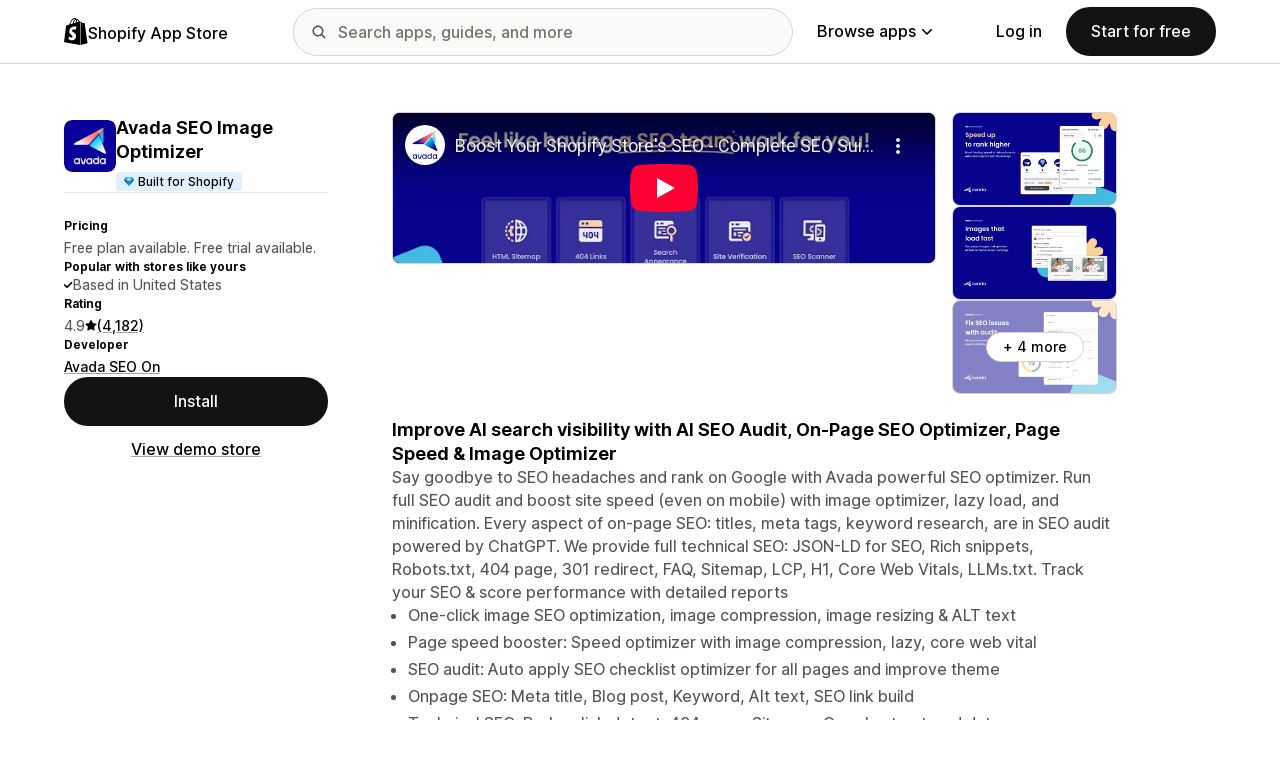

--- FILE ---
content_type: text/html; charset=utf-8
request_url: https://www.youtube-nocookie.com/embed/DnUw915o6tw?enablejsapi=1&modestbranding=1&origin=https%3A%2F%2Fapps.shopify.com&rel=0
body_size: 47276
content:
<!DOCTYPE html><html lang="en" dir="ltr" data-cast-api-enabled="true"><head><meta name="viewport" content="width=device-width, initial-scale=1"><script nonce="Z9H9AkklmCoJ5Ck3WS_tVQ">if ('undefined' == typeof Symbol || 'undefined' == typeof Symbol.iterator) {delete Array.prototype.entries;}</script><style name="www-roboto" nonce="D-AUnTOkIU8F7EK_Ord2NQ">@font-face{font-family:'Roboto';font-style:normal;font-weight:400;font-stretch:100%;src:url(//fonts.gstatic.com/s/roboto/v48/KFO7CnqEu92Fr1ME7kSn66aGLdTylUAMa3GUBHMdazTgWw.woff2)format('woff2');unicode-range:U+0460-052F,U+1C80-1C8A,U+20B4,U+2DE0-2DFF,U+A640-A69F,U+FE2E-FE2F;}@font-face{font-family:'Roboto';font-style:normal;font-weight:400;font-stretch:100%;src:url(//fonts.gstatic.com/s/roboto/v48/KFO7CnqEu92Fr1ME7kSn66aGLdTylUAMa3iUBHMdazTgWw.woff2)format('woff2');unicode-range:U+0301,U+0400-045F,U+0490-0491,U+04B0-04B1,U+2116;}@font-face{font-family:'Roboto';font-style:normal;font-weight:400;font-stretch:100%;src:url(//fonts.gstatic.com/s/roboto/v48/KFO7CnqEu92Fr1ME7kSn66aGLdTylUAMa3CUBHMdazTgWw.woff2)format('woff2');unicode-range:U+1F00-1FFF;}@font-face{font-family:'Roboto';font-style:normal;font-weight:400;font-stretch:100%;src:url(//fonts.gstatic.com/s/roboto/v48/KFO7CnqEu92Fr1ME7kSn66aGLdTylUAMa3-UBHMdazTgWw.woff2)format('woff2');unicode-range:U+0370-0377,U+037A-037F,U+0384-038A,U+038C,U+038E-03A1,U+03A3-03FF;}@font-face{font-family:'Roboto';font-style:normal;font-weight:400;font-stretch:100%;src:url(//fonts.gstatic.com/s/roboto/v48/KFO7CnqEu92Fr1ME7kSn66aGLdTylUAMawCUBHMdazTgWw.woff2)format('woff2');unicode-range:U+0302-0303,U+0305,U+0307-0308,U+0310,U+0312,U+0315,U+031A,U+0326-0327,U+032C,U+032F-0330,U+0332-0333,U+0338,U+033A,U+0346,U+034D,U+0391-03A1,U+03A3-03A9,U+03B1-03C9,U+03D1,U+03D5-03D6,U+03F0-03F1,U+03F4-03F5,U+2016-2017,U+2034-2038,U+203C,U+2040,U+2043,U+2047,U+2050,U+2057,U+205F,U+2070-2071,U+2074-208E,U+2090-209C,U+20D0-20DC,U+20E1,U+20E5-20EF,U+2100-2112,U+2114-2115,U+2117-2121,U+2123-214F,U+2190,U+2192,U+2194-21AE,U+21B0-21E5,U+21F1-21F2,U+21F4-2211,U+2213-2214,U+2216-22FF,U+2308-230B,U+2310,U+2319,U+231C-2321,U+2336-237A,U+237C,U+2395,U+239B-23B7,U+23D0,U+23DC-23E1,U+2474-2475,U+25AF,U+25B3,U+25B7,U+25BD,U+25C1,U+25CA,U+25CC,U+25FB,U+266D-266F,U+27C0-27FF,U+2900-2AFF,U+2B0E-2B11,U+2B30-2B4C,U+2BFE,U+3030,U+FF5B,U+FF5D,U+1D400-1D7FF,U+1EE00-1EEFF;}@font-face{font-family:'Roboto';font-style:normal;font-weight:400;font-stretch:100%;src:url(//fonts.gstatic.com/s/roboto/v48/KFO7CnqEu92Fr1ME7kSn66aGLdTylUAMaxKUBHMdazTgWw.woff2)format('woff2');unicode-range:U+0001-000C,U+000E-001F,U+007F-009F,U+20DD-20E0,U+20E2-20E4,U+2150-218F,U+2190,U+2192,U+2194-2199,U+21AF,U+21E6-21F0,U+21F3,U+2218-2219,U+2299,U+22C4-22C6,U+2300-243F,U+2440-244A,U+2460-24FF,U+25A0-27BF,U+2800-28FF,U+2921-2922,U+2981,U+29BF,U+29EB,U+2B00-2BFF,U+4DC0-4DFF,U+FFF9-FFFB,U+10140-1018E,U+10190-1019C,U+101A0,U+101D0-101FD,U+102E0-102FB,U+10E60-10E7E,U+1D2C0-1D2D3,U+1D2E0-1D37F,U+1F000-1F0FF,U+1F100-1F1AD,U+1F1E6-1F1FF,U+1F30D-1F30F,U+1F315,U+1F31C,U+1F31E,U+1F320-1F32C,U+1F336,U+1F378,U+1F37D,U+1F382,U+1F393-1F39F,U+1F3A7-1F3A8,U+1F3AC-1F3AF,U+1F3C2,U+1F3C4-1F3C6,U+1F3CA-1F3CE,U+1F3D4-1F3E0,U+1F3ED,U+1F3F1-1F3F3,U+1F3F5-1F3F7,U+1F408,U+1F415,U+1F41F,U+1F426,U+1F43F,U+1F441-1F442,U+1F444,U+1F446-1F449,U+1F44C-1F44E,U+1F453,U+1F46A,U+1F47D,U+1F4A3,U+1F4B0,U+1F4B3,U+1F4B9,U+1F4BB,U+1F4BF,U+1F4C8-1F4CB,U+1F4D6,U+1F4DA,U+1F4DF,U+1F4E3-1F4E6,U+1F4EA-1F4ED,U+1F4F7,U+1F4F9-1F4FB,U+1F4FD-1F4FE,U+1F503,U+1F507-1F50B,U+1F50D,U+1F512-1F513,U+1F53E-1F54A,U+1F54F-1F5FA,U+1F610,U+1F650-1F67F,U+1F687,U+1F68D,U+1F691,U+1F694,U+1F698,U+1F6AD,U+1F6B2,U+1F6B9-1F6BA,U+1F6BC,U+1F6C6-1F6CF,U+1F6D3-1F6D7,U+1F6E0-1F6EA,U+1F6F0-1F6F3,U+1F6F7-1F6FC,U+1F700-1F7FF,U+1F800-1F80B,U+1F810-1F847,U+1F850-1F859,U+1F860-1F887,U+1F890-1F8AD,U+1F8B0-1F8BB,U+1F8C0-1F8C1,U+1F900-1F90B,U+1F93B,U+1F946,U+1F984,U+1F996,U+1F9E9,U+1FA00-1FA6F,U+1FA70-1FA7C,U+1FA80-1FA89,U+1FA8F-1FAC6,U+1FACE-1FADC,U+1FADF-1FAE9,U+1FAF0-1FAF8,U+1FB00-1FBFF;}@font-face{font-family:'Roboto';font-style:normal;font-weight:400;font-stretch:100%;src:url(//fonts.gstatic.com/s/roboto/v48/KFO7CnqEu92Fr1ME7kSn66aGLdTylUAMa3OUBHMdazTgWw.woff2)format('woff2');unicode-range:U+0102-0103,U+0110-0111,U+0128-0129,U+0168-0169,U+01A0-01A1,U+01AF-01B0,U+0300-0301,U+0303-0304,U+0308-0309,U+0323,U+0329,U+1EA0-1EF9,U+20AB;}@font-face{font-family:'Roboto';font-style:normal;font-weight:400;font-stretch:100%;src:url(//fonts.gstatic.com/s/roboto/v48/KFO7CnqEu92Fr1ME7kSn66aGLdTylUAMa3KUBHMdazTgWw.woff2)format('woff2');unicode-range:U+0100-02BA,U+02BD-02C5,U+02C7-02CC,U+02CE-02D7,U+02DD-02FF,U+0304,U+0308,U+0329,U+1D00-1DBF,U+1E00-1E9F,U+1EF2-1EFF,U+2020,U+20A0-20AB,U+20AD-20C0,U+2113,U+2C60-2C7F,U+A720-A7FF;}@font-face{font-family:'Roboto';font-style:normal;font-weight:400;font-stretch:100%;src:url(//fonts.gstatic.com/s/roboto/v48/KFO7CnqEu92Fr1ME7kSn66aGLdTylUAMa3yUBHMdazQ.woff2)format('woff2');unicode-range:U+0000-00FF,U+0131,U+0152-0153,U+02BB-02BC,U+02C6,U+02DA,U+02DC,U+0304,U+0308,U+0329,U+2000-206F,U+20AC,U+2122,U+2191,U+2193,U+2212,U+2215,U+FEFF,U+FFFD;}@font-face{font-family:'Roboto';font-style:normal;font-weight:500;font-stretch:100%;src:url(//fonts.gstatic.com/s/roboto/v48/KFO7CnqEu92Fr1ME7kSn66aGLdTylUAMa3GUBHMdazTgWw.woff2)format('woff2');unicode-range:U+0460-052F,U+1C80-1C8A,U+20B4,U+2DE0-2DFF,U+A640-A69F,U+FE2E-FE2F;}@font-face{font-family:'Roboto';font-style:normal;font-weight:500;font-stretch:100%;src:url(//fonts.gstatic.com/s/roboto/v48/KFO7CnqEu92Fr1ME7kSn66aGLdTylUAMa3iUBHMdazTgWw.woff2)format('woff2');unicode-range:U+0301,U+0400-045F,U+0490-0491,U+04B0-04B1,U+2116;}@font-face{font-family:'Roboto';font-style:normal;font-weight:500;font-stretch:100%;src:url(//fonts.gstatic.com/s/roboto/v48/KFO7CnqEu92Fr1ME7kSn66aGLdTylUAMa3CUBHMdazTgWw.woff2)format('woff2');unicode-range:U+1F00-1FFF;}@font-face{font-family:'Roboto';font-style:normal;font-weight:500;font-stretch:100%;src:url(//fonts.gstatic.com/s/roboto/v48/KFO7CnqEu92Fr1ME7kSn66aGLdTylUAMa3-UBHMdazTgWw.woff2)format('woff2');unicode-range:U+0370-0377,U+037A-037F,U+0384-038A,U+038C,U+038E-03A1,U+03A3-03FF;}@font-face{font-family:'Roboto';font-style:normal;font-weight:500;font-stretch:100%;src:url(//fonts.gstatic.com/s/roboto/v48/KFO7CnqEu92Fr1ME7kSn66aGLdTylUAMawCUBHMdazTgWw.woff2)format('woff2');unicode-range:U+0302-0303,U+0305,U+0307-0308,U+0310,U+0312,U+0315,U+031A,U+0326-0327,U+032C,U+032F-0330,U+0332-0333,U+0338,U+033A,U+0346,U+034D,U+0391-03A1,U+03A3-03A9,U+03B1-03C9,U+03D1,U+03D5-03D6,U+03F0-03F1,U+03F4-03F5,U+2016-2017,U+2034-2038,U+203C,U+2040,U+2043,U+2047,U+2050,U+2057,U+205F,U+2070-2071,U+2074-208E,U+2090-209C,U+20D0-20DC,U+20E1,U+20E5-20EF,U+2100-2112,U+2114-2115,U+2117-2121,U+2123-214F,U+2190,U+2192,U+2194-21AE,U+21B0-21E5,U+21F1-21F2,U+21F4-2211,U+2213-2214,U+2216-22FF,U+2308-230B,U+2310,U+2319,U+231C-2321,U+2336-237A,U+237C,U+2395,U+239B-23B7,U+23D0,U+23DC-23E1,U+2474-2475,U+25AF,U+25B3,U+25B7,U+25BD,U+25C1,U+25CA,U+25CC,U+25FB,U+266D-266F,U+27C0-27FF,U+2900-2AFF,U+2B0E-2B11,U+2B30-2B4C,U+2BFE,U+3030,U+FF5B,U+FF5D,U+1D400-1D7FF,U+1EE00-1EEFF;}@font-face{font-family:'Roboto';font-style:normal;font-weight:500;font-stretch:100%;src:url(//fonts.gstatic.com/s/roboto/v48/KFO7CnqEu92Fr1ME7kSn66aGLdTylUAMaxKUBHMdazTgWw.woff2)format('woff2');unicode-range:U+0001-000C,U+000E-001F,U+007F-009F,U+20DD-20E0,U+20E2-20E4,U+2150-218F,U+2190,U+2192,U+2194-2199,U+21AF,U+21E6-21F0,U+21F3,U+2218-2219,U+2299,U+22C4-22C6,U+2300-243F,U+2440-244A,U+2460-24FF,U+25A0-27BF,U+2800-28FF,U+2921-2922,U+2981,U+29BF,U+29EB,U+2B00-2BFF,U+4DC0-4DFF,U+FFF9-FFFB,U+10140-1018E,U+10190-1019C,U+101A0,U+101D0-101FD,U+102E0-102FB,U+10E60-10E7E,U+1D2C0-1D2D3,U+1D2E0-1D37F,U+1F000-1F0FF,U+1F100-1F1AD,U+1F1E6-1F1FF,U+1F30D-1F30F,U+1F315,U+1F31C,U+1F31E,U+1F320-1F32C,U+1F336,U+1F378,U+1F37D,U+1F382,U+1F393-1F39F,U+1F3A7-1F3A8,U+1F3AC-1F3AF,U+1F3C2,U+1F3C4-1F3C6,U+1F3CA-1F3CE,U+1F3D4-1F3E0,U+1F3ED,U+1F3F1-1F3F3,U+1F3F5-1F3F7,U+1F408,U+1F415,U+1F41F,U+1F426,U+1F43F,U+1F441-1F442,U+1F444,U+1F446-1F449,U+1F44C-1F44E,U+1F453,U+1F46A,U+1F47D,U+1F4A3,U+1F4B0,U+1F4B3,U+1F4B9,U+1F4BB,U+1F4BF,U+1F4C8-1F4CB,U+1F4D6,U+1F4DA,U+1F4DF,U+1F4E3-1F4E6,U+1F4EA-1F4ED,U+1F4F7,U+1F4F9-1F4FB,U+1F4FD-1F4FE,U+1F503,U+1F507-1F50B,U+1F50D,U+1F512-1F513,U+1F53E-1F54A,U+1F54F-1F5FA,U+1F610,U+1F650-1F67F,U+1F687,U+1F68D,U+1F691,U+1F694,U+1F698,U+1F6AD,U+1F6B2,U+1F6B9-1F6BA,U+1F6BC,U+1F6C6-1F6CF,U+1F6D3-1F6D7,U+1F6E0-1F6EA,U+1F6F0-1F6F3,U+1F6F7-1F6FC,U+1F700-1F7FF,U+1F800-1F80B,U+1F810-1F847,U+1F850-1F859,U+1F860-1F887,U+1F890-1F8AD,U+1F8B0-1F8BB,U+1F8C0-1F8C1,U+1F900-1F90B,U+1F93B,U+1F946,U+1F984,U+1F996,U+1F9E9,U+1FA00-1FA6F,U+1FA70-1FA7C,U+1FA80-1FA89,U+1FA8F-1FAC6,U+1FACE-1FADC,U+1FADF-1FAE9,U+1FAF0-1FAF8,U+1FB00-1FBFF;}@font-face{font-family:'Roboto';font-style:normal;font-weight:500;font-stretch:100%;src:url(//fonts.gstatic.com/s/roboto/v48/KFO7CnqEu92Fr1ME7kSn66aGLdTylUAMa3OUBHMdazTgWw.woff2)format('woff2');unicode-range:U+0102-0103,U+0110-0111,U+0128-0129,U+0168-0169,U+01A0-01A1,U+01AF-01B0,U+0300-0301,U+0303-0304,U+0308-0309,U+0323,U+0329,U+1EA0-1EF9,U+20AB;}@font-face{font-family:'Roboto';font-style:normal;font-weight:500;font-stretch:100%;src:url(//fonts.gstatic.com/s/roboto/v48/KFO7CnqEu92Fr1ME7kSn66aGLdTylUAMa3KUBHMdazTgWw.woff2)format('woff2');unicode-range:U+0100-02BA,U+02BD-02C5,U+02C7-02CC,U+02CE-02D7,U+02DD-02FF,U+0304,U+0308,U+0329,U+1D00-1DBF,U+1E00-1E9F,U+1EF2-1EFF,U+2020,U+20A0-20AB,U+20AD-20C0,U+2113,U+2C60-2C7F,U+A720-A7FF;}@font-face{font-family:'Roboto';font-style:normal;font-weight:500;font-stretch:100%;src:url(//fonts.gstatic.com/s/roboto/v48/KFO7CnqEu92Fr1ME7kSn66aGLdTylUAMa3yUBHMdazQ.woff2)format('woff2');unicode-range:U+0000-00FF,U+0131,U+0152-0153,U+02BB-02BC,U+02C6,U+02DA,U+02DC,U+0304,U+0308,U+0329,U+2000-206F,U+20AC,U+2122,U+2191,U+2193,U+2212,U+2215,U+FEFF,U+FFFD;}</style><script name="www-roboto" nonce="Z9H9AkklmCoJ5Ck3WS_tVQ">if (document.fonts && document.fonts.load) {document.fonts.load("400 10pt Roboto", "E"); document.fonts.load("500 10pt Roboto", "E");}</script><link rel="stylesheet" href="/s/player/c9168c90/www-player.css" name="www-player" nonce="D-AUnTOkIU8F7EK_Ord2NQ"><style nonce="D-AUnTOkIU8F7EK_Ord2NQ">html {overflow: hidden;}body {font: 12px Roboto, Arial, sans-serif; background-color: #000; color: #fff; height: 100%; width: 100%; overflow: hidden; position: absolute; margin: 0; padding: 0;}#player {width: 100%; height: 100%;}h1 {text-align: center; color: #fff;}h3 {margin-top: 6px; margin-bottom: 3px;}.player-unavailable {position: absolute; top: 0; left: 0; right: 0; bottom: 0; padding: 25px; font-size: 13px; background: url(/img/meh7.png) 50% 65% no-repeat;}.player-unavailable .message {text-align: left; margin: 0 -5px 15px; padding: 0 5px 14px; border-bottom: 1px solid #888; font-size: 19px; font-weight: normal;}.player-unavailable a {color: #167ac6; text-decoration: none;}</style><script nonce="Z9H9AkklmCoJ5Ck3WS_tVQ">var ytcsi={gt:function(n){n=(n||"")+"data_";return ytcsi[n]||(ytcsi[n]={tick:{},info:{},gel:{preLoggedGelInfos:[]}})},now:window.performance&&window.performance.timing&&window.performance.now&&window.performance.timing.navigationStart?function(){return window.performance.timing.navigationStart+window.performance.now()}:function(){return(new Date).getTime()},tick:function(l,t,n){var ticks=ytcsi.gt(n).tick;var v=t||ytcsi.now();if(ticks[l]){ticks["_"+l]=ticks["_"+l]||[ticks[l]];ticks["_"+l].push(v)}ticks[l]=
v},info:function(k,v,n){ytcsi.gt(n).info[k]=v},infoGel:function(p,n){ytcsi.gt(n).gel.preLoggedGelInfos.push(p)},setStart:function(t,n){ytcsi.tick("_start",t,n)}};
(function(w,d){function isGecko(){if(!w.navigator)return false;try{if(w.navigator.userAgentData&&w.navigator.userAgentData.brands&&w.navigator.userAgentData.brands.length){var brands=w.navigator.userAgentData.brands;var i=0;for(;i<brands.length;i++)if(brands[i]&&brands[i].brand==="Firefox")return true;return false}}catch(e){setTimeout(function(){throw e;})}if(!w.navigator.userAgent)return false;var ua=w.navigator.userAgent;return ua.indexOf("Gecko")>0&&ua.toLowerCase().indexOf("webkit")<0&&ua.indexOf("Edge")<
0&&ua.indexOf("Trident")<0&&ua.indexOf("MSIE")<0}ytcsi.setStart(w.performance?w.performance.timing.responseStart:null);var isPrerender=(d.visibilityState||d.webkitVisibilityState)=="prerender";var vName=!d.visibilityState&&d.webkitVisibilityState?"webkitvisibilitychange":"visibilitychange";if(isPrerender){var startTick=function(){ytcsi.setStart();d.removeEventListener(vName,startTick)};d.addEventListener(vName,startTick,false)}if(d.addEventListener)d.addEventListener(vName,function(){ytcsi.tick("vc")},
false);if(isGecko()){var isHidden=(d.visibilityState||d.webkitVisibilityState)=="hidden";if(isHidden)ytcsi.tick("vc")}var slt=function(el,t){setTimeout(function(){var n=ytcsi.now();el.loadTime=n;if(el.slt)el.slt()},t)};w.__ytRIL=function(el){if(!el.getAttribute("data-thumb"))if(w.requestAnimationFrame)w.requestAnimationFrame(function(){slt(el,0)});else slt(el,16)}})(window,document);
</script><script nonce="Z9H9AkklmCoJ5Ck3WS_tVQ">var ytcfg={d:function(){return window.yt&&yt.config_||ytcfg.data_||(ytcfg.data_={})},get:function(k,o){return k in ytcfg.d()?ytcfg.d()[k]:o},set:function(){var a=arguments;if(a.length>1)ytcfg.d()[a[0]]=a[1];else{var k;for(k in a[0])ytcfg.d()[k]=a[0][k]}}};
ytcfg.set({"CLIENT_CANARY_STATE":"none","DEVICE":"cbr\u003dChrome\u0026cbrand\u003dapple\u0026cbrver\u003d131.0.0.0\u0026ceng\u003dWebKit\u0026cengver\u003d537.36\u0026cos\u003dMacintosh\u0026cosver\u003d10_15_7\u0026cplatform\u003dDESKTOP","EVENT_ID":"ADxwacmrGeKylu8P1frSUQ","EXPERIMENT_FLAGS":{"ab_det_apm":true,"ab_det_el_h":true,"ab_det_em_inj":true,"ab_l_sig_st":true,"ab_l_sig_st_e":true,"action_companion_center_align_description":true,"allow_skip_networkless":true,"always_send_and_write":true,"att_web_record_metrics":true,"attmusi":true,"c3_enable_button_impression_logging":true,"c3_watch_page_component":true,"cancel_pending_navs":true,"clean_up_manual_attribution_header":true,"config_age_report_killswitch":true,"cow_optimize_idom_compat":true,"csi_config_handling_infra":true,"csi_on_gel":true,"delhi_mweb_colorful_sd":true,"delhi_mweb_colorful_sd_v2":true,"deprecate_csi_has_info":true,"deprecate_pair_servlet_enabled":true,"desktop_sparkles_light_cta_button":true,"disable_cached_masthead_data":true,"disable_child_node_auto_formatted_strings":true,"disable_enf_isd":true,"disable_log_to_visitor_layer":true,"disable_pacf_logging_for_memory_limited_tv":true,"embeds_enable_eid_enforcement_for_youtube":true,"embeds_enable_info_panel_dismissal":true,"embeds_enable_pfp_always_unbranded":true,"embeds_muted_autoplay_sound_fix":true,"embeds_serve_es6_client":true,"embeds_web_nwl_disable_nocookie":true,"embeds_web_updated_shorts_definition_fix":true,"enable_active_view_display_ad_renderer_web_home":true,"enable_ad_disclosure_banner_a11y_fix":true,"enable_chips_shelf_view_model_fully_reactive":true,"enable_client_creator_goal_ticker_bar_revamp":true,"enable_client_only_wiz_direct_reactions":true,"enable_client_sli_logging":true,"enable_client_streamz_web":true,"enable_client_ve_spec":true,"enable_cloud_save_error_popup_after_retry":true,"enable_cookie_reissue_iframe":true,"enable_dai_sdf_h5_preroll":true,"enable_datasync_id_header_in_web_vss_pings":true,"enable_default_mono_cta_migration_web_client":true,"enable_dma_post_enforcement":true,"enable_docked_chat_messages":true,"enable_entity_store_from_dependency_injection":true,"enable_inline_muted_playback_on_web_search":true,"enable_inline_muted_playback_on_web_search_for_vdc":true,"enable_inline_muted_playback_on_web_search_for_vdcb":true,"enable_is_mini_app_page_active_bugfix":true,"enable_live_overlay_feed_in_live_chat":true,"enable_logging_first_user_action_after_game_ready":true,"enable_ltc_param_fetch_from_innertube":true,"enable_masthead_mweb_padding_fix":true,"enable_menu_renderer_button_in_mweb_hclr":true,"enable_mini_app_command_handler_mweb_fix":true,"enable_mini_app_iframe_loaded_logging":true,"enable_mini_guide_downloads_item":true,"enable_mixed_direction_formatted_strings":true,"enable_mweb_livestream_ui_update":true,"enable_mweb_new_caption_language_picker":true,"enable_names_handles_account_switcher":true,"enable_network_request_logging_on_game_events":true,"enable_new_paid_product_placement":true,"enable_obtaining_ppn_query_param":true,"enable_open_in_new_tab_icon_for_short_dr_for_desktop_search":true,"enable_open_yt_content":true,"enable_origin_query_parameter_bugfix":true,"enable_pause_ads_on_ytv_html5":true,"enable_payments_purchase_manager":true,"enable_pdp_icon_prefetch":true,"enable_pl_r_si_fa":true,"enable_place_pivot_url":true,"enable_playable_a11y_label_with_badge_text":true,"enable_pv_screen_modern_text":true,"enable_removing_navbar_title_on_hashtag_page_mweb":true,"enable_resetting_scroll_position_on_flow_change":true,"enable_rta_manager":true,"enable_sdf_companion_h5":true,"enable_sdf_dai_h5_midroll":true,"enable_sdf_h5_endemic_mid_post_roll":true,"enable_sdf_on_h5_unplugged_vod_midroll":true,"enable_sdf_shorts_player_bytes_h5":true,"enable_sdk_performance_network_logging":true,"enable_sending_unwrapped_game_audio_as_serialized_metadata":true,"enable_sfv_effect_pivot_url":true,"enable_shorts_new_carousel":true,"enable_skip_ad_guidance_prompt":true,"enable_skippable_ads_for_unplugged_ad_pod":true,"enable_smearing_expansion_dai":true,"enable_third_party_info":true,"enable_time_out_messages":true,"enable_timeline_view_modern_transcript_fe":true,"enable_video_display_compact_button_group_for_desktop_search":true,"enable_watch_next_pause_autoplay_lact":true,"enable_web_home_top_landscape_image_layout_level_click":true,"enable_web_tiered_gel":true,"enable_window_constrained_buy_flow_dialog":true,"enable_wiz_queue_effect_and_on_init_initial_runs":true,"enable_ypc_spinners":true,"enable_yt_ata_iframe_authuser":true,"export_networkless_options":true,"export_player_version_to_ytconfig":true,"fill_single_video_with_notify_to_lasr":true,"fix_ad_miniplayer_controls_rendering":true,"fix_ads_tracking_for_swf_config_deprecation_mweb":true,"h5_companion_enable_adcpn_macro_substitution_for_click_pings":true,"h5_inplayer_enable_adcpn_macro_substitution_for_click_pings":true,"h5_reset_cache_and_filter_before_update_masthead":true,"hide_channel_creation_title_for_mweb":true,"high_ccv_client_side_caching_h5":true,"html5_log_trigger_events_with_debug_data":true,"html5_ssdai_enable_media_end_cue_range":true,"il_attach_cache_limit":true,"il_use_view_model_logging_context":true,"is_browser_support_for_webcam_streaming":true,"json_condensed_response":true,"kev_adb_pg":true,"kevlar_gel_error_routing":true,"kevlar_watch_cinematics":true,"live_chat_enable_controller_extraction":true,"live_chat_enable_rta_manager":true,"live_chat_increased_min_height":true,"log_click_with_layer_from_element_in_command_handler":true,"log_errors_through_nwl_on_retry":true,"mdx_enable_privacy_disclosure_ui":true,"mdx_load_cast_api_bootstrap_script":true,"medium_progress_bar_modification":true,"migrate_remaining_web_ad_badges_to_innertube":true,"mobile_account_menu_refresh":true,"mweb_a11y_enable_player_controls_invisible_toggle":true,"mweb_account_linking_noapp":true,"mweb_after_render_to_scheduler":true,"mweb_allow_modern_search_suggest_behavior":true,"mweb_animated_actions":true,"mweb_app_upsell_button_direct_to_app":true,"mweb_big_progress_bar":true,"mweb_c3_disable_carve_out":true,"mweb_c3_disable_carve_out_keep_external_links":true,"mweb_c3_enable_adaptive_signals":true,"mweb_c3_endscreen":true,"mweb_c3_endscreen_v2":true,"mweb_c3_library_page_enable_recent_shelf":true,"mweb_c3_remove_web_navigation_endpoint_data":true,"mweb_c3_use_canonical_from_player_response":true,"mweb_cinematic_watch":true,"mweb_command_handler":true,"mweb_delay_watch_initial_data":true,"mweb_disable_searchbar_scroll":true,"mweb_enable_fine_scrubbing_for_recs":true,"mweb_enable_keto_batch_player_fullscreen":true,"mweb_enable_keto_batch_player_progress_bar":true,"mweb_enable_keto_batch_player_tooltips":true,"mweb_enable_lockup_view_model_for_ucp":true,"mweb_enable_mix_panel_title_metadata":true,"mweb_enable_more_drawer":true,"mweb_enable_optional_fullscreen_landscape_locking":true,"mweb_enable_overlay_touch_manager":true,"mweb_enable_premium_carve_out_fix":true,"mweb_enable_refresh_detection":true,"mweb_enable_search_imp":true,"mweb_enable_sequence_signal":true,"mweb_enable_shorts_pivot_button":true,"mweb_enable_shorts_video_preload":true,"mweb_enable_skippables_on_jio_phone":true,"mweb_enable_storyboards":true,"mweb_enable_two_line_title_on_shorts":true,"mweb_enable_varispeed_controller":true,"mweb_enable_warm_channel_requests":true,"mweb_enable_watch_feed_infinite_scroll":true,"mweb_enable_wrapped_unplugged_pause_membership_dialog_renderer":true,"mweb_filter_video_format_in_webfe":true,"mweb_fix_livestream_seeking":true,"mweb_fix_monitor_visibility_after_render":true,"mweb_fix_section_list_continuation_item_renderers":true,"mweb_force_ios_fallback_to_native_control":true,"mweb_fp_auto_fullscreen":true,"mweb_fullscreen_controls":true,"mweb_fullscreen_controls_action_buttons":true,"mweb_fullscreen_watch_system":true,"mweb_home_reactive_shorts":true,"mweb_innertube_search_command":true,"mweb_lang_in_html":true,"mweb_like_button_synced_with_entities":true,"mweb_logo_use_home_page_ve":true,"mweb_module_decoration":true,"mweb_native_control_in_faux_fullscreen_shared":true,"mweb_panel_container_inert":true,"mweb_player_control_on_hover":true,"mweb_player_delhi_dtts":true,"mweb_player_settings_use_bottom_sheet":true,"mweb_player_show_previous_next_buttons_in_playlist":true,"mweb_player_skip_no_op_state_changes":true,"mweb_player_user_select_none":true,"mweb_playlist_engagement_panel":true,"mweb_progress_bar_seek_on_mouse_click":true,"mweb_pull_2_full":true,"mweb_pull_2_full_enable_touch_handlers":true,"mweb_schedule_warm_watch_response":true,"mweb_searchbox_legacy_navigation":true,"mweb_see_fewer_shorts":true,"mweb_sheets_ui_refresh":true,"mweb_shorts_comments_panel_id_change":true,"mweb_shorts_early_continuation":true,"mweb_show_ios_smart_banner":true,"mweb_use_server_url_on_startup":true,"mweb_watch_captions_enable_auto_translate":true,"mweb_watch_captions_set_default_size":true,"mweb_watch_stop_scheduler_on_player_response":true,"mweb_watchfeed_big_thumbnails":true,"mweb_yt_searchbox":true,"networkless_logging":true,"no_client_ve_attach_unless_shown":true,"nwl_send_from_memory_when_online":true,"pageid_as_header_web":true,"playback_settings_use_switch_menu":true,"player_controls_autonav_fix":true,"player_controls_skip_double_signal_update":true,"polymer_bad_build_labels":true,"polymer_verifiy_app_state":true,"qoe_send_and_write":true,"remove_chevron_from_ad_disclosure_banner_h5":true,"remove_masthead_channel_banner_on_refresh":true,"remove_slot_id_exited_trigger_for_dai_in_player_slot_expire":true,"replace_client_url_parsing_with_server_signal":true,"service_worker_enabled":true,"service_worker_push_enabled":true,"service_worker_push_home_page_prompt":true,"service_worker_push_watch_page_prompt":true,"shell_load_gcf":true,"shorten_initial_gel_batch_timeout":true,"should_use_yt_voice_endpoint_in_kaios":true,"skip_invalid_ytcsi_ticks":true,"skip_setting_info_in_csi_data_object":true,"smarter_ve_dedupping":true,"speedmaster_no_seek":true,"start_client_gcf_mweb":true,"stop_handling_click_for_non_rendering_overlay_layout":true,"suppress_error_204_logging":true,"synced_panel_scrolling_controller":true,"use_event_time_ms_header":true,"use_fifo_for_networkless":true,"use_player_abuse_bg_library":true,"use_request_time_ms_header":true,"use_session_based_sampling":true,"use_thumbnail_overlay_time_status_renderer_for_live_badge":true,"use_ts_visibilitylogger":true,"vss_final_ping_send_and_write":true,"vss_playback_use_send_and_write":true,"web_adaptive_repeat_ase":true,"web_always_load_chat_support":true,"web_animated_like":true,"web_api_url":true,"web_attributed_string_deep_equal_bugfix":true,"web_autonav_allow_off_by_default":true,"web_button_vm_refactor_disabled":true,"web_c3_log_app_init_finish":true,"web_csi_action_sampling_enabled":true,"web_dedupe_ve_grafting":true,"web_disable_backdrop_filter":true,"web_enable_ab_rsp_cl":true,"web_enable_course_icon_update":true,"web_enable_error_204":true,"web_enable_horizontal_video_attributes_section":true,"web_fix_segmented_like_dislike_undefined":true,"web_gcf_hashes_innertube":true,"web_gel_timeout_cap":true,"web_metadata_carousel_elref_bugfix":true,"web_parent_target_for_sheets":true,"web_persist_server_autonav_state_on_client":true,"web_playback_associated_log_ctt":true,"web_playback_associated_ve":true,"web_prefetch_preload_video":true,"web_progress_bar_draggable":true,"web_resizable_advertiser_banner_on_masthead_safari_fix":true,"web_scheduler_auto_init":true,"web_shorts_just_watched_on_channel_and_pivot_study":true,"web_shorts_just_watched_overlay":true,"web_shorts_pivot_button_view_model_reactive":true,"web_update_panel_visibility_logging_fix":true,"web_video_attribute_view_model_a11y_fix":true,"web_watch_controls_state_signals":true,"web_wiz_attributed_string":true,"web_yt_config_context":true,"webfe_mweb_watch_microdata":true,"webfe_watch_shorts_canonical_url_fix":true,"webpo_exit_on_net_err":true,"wiz_diff_overwritable":true,"wiz_memoize_stamper_items":true,"woffle_used_state_report":true,"wpo_gel_strz":true,"ytcp_paper_tooltip_use_scoped_owner_root":true,"ytidb_clear_embedded_player":true,"H5_async_logging_delay_ms":30000.0,"attention_logging_scroll_throttle":500.0,"autoplay_pause_by_lact_sampling_fraction":0.0,"cinematic_watch_effect_opacity":0.4,"log_window_onerror_fraction":0.1,"speedmaster_playback_rate":2.0,"tv_pacf_logging_sample_rate":0.01,"web_attention_logging_scroll_throttle":500.0,"web_load_prediction_threshold":0.1,"web_navigation_prediction_threshold":0.1,"web_pbj_log_warning_rate":0.0,"web_system_health_fraction":0.01,"ytidb_transaction_ended_event_rate_limit":0.02,"active_time_update_interval_ms":10000,"att_init_delay":500,"autoplay_pause_by_lact_sec":0,"botguard_async_snapshot_timeout_ms":3000,"check_navigator_accuracy_timeout_ms":0,"cinematic_watch_css_filter_blur_strength":40,"cinematic_watch_fade_out_duration":500,"close_webview_delay_ms":100,"cloud_save_game_data_rate_limit_ms":3000,"compression_disable_point":10,"custom_active_view_tos_timeout_ms":3600000,"embeds_widget_poll_interval_ms":0,"gel_min_batch_size":3,"gel_queue_timeout_max_ms":60000,"get_async_timeout_ms":60000,"hide_cta_for_home_web_video_ads_animate_in_time":2,"html5_byterate_soft_cap":0,"initial_gel_batch_timeout":2000,"max_body_size_to_compress":500000,"max_prefetch_window_sec_for_livestream_optimization":10,"min_prefetch_offset_sec_for_livestream_optimization":20,"mini_app_container_iframe_src_update_delay_ms":0,"multiple_preview_news_duration_time":11000,"mweb_c3_toast_duration_ms":5000,"mweb_deep_link_fallback_timeout_ms":10000,"mweb_delay_response_received_actions":100,"mweb_fp_dpad_rate_limit_ms":0,"mweb_fp_dpad_watch_title_clamp_lines":0,"mweb_history_manager_cache_size":100,"mweb_ios_fullscreen_playback_transition_delay_ms":500,"mweb_ios_fullscreen_system_pause_epilson_ms":0,"mweb_override_response_store_expiration_ms":0,"mweb_shorts_early_continuation_trigger_threshold":4,"mweb_w2w_max_age_seconds":0,"mweb_watch_captions_default_size":2,"neon_dark_launch_gradient_count":0,"network_polling_interval":30000,"play_click_interval_ms":30000,"play_ping_interval_ms":10000,"prefetch_comments_ms_after_video":0,"send_config_hash_timer":0,"service_worker_push_logged_out_prompt_watches":-1,"service_worker_push_prompt_cap":-1,"service_worker_push_prompt_delay_microseconds":3888000000000,"show_mini_app_ad_frequency_cap_ms":300000,"slow_compressions_before_abandon_count":4,"speedmaster_cancellation_movement_dp":10,"speedmaster_touch_activation_ms":500,"web_attention_logging_throttle":500,"web_foreground_heartbeat_interval_ms":28000,"web_gel_debounce_ms":10000,"web_logging_max_batch":100,"web_max_tracing_events":50,"web_tracing_session_replay":0,"wil_icon_max_concurrent_fetches":9999,"ytidb_remake_db_retries":3,"ytidb_reopen_db_retries":3,"WebClientReleaseProcessCritical__youtube_embeds_client_version_override":"","WebClientReleaseProcessCritical__youtube_embeds_web_client_version_override":"","WebClientReleaseProcessCritical__youtube_mweb_client_version_override":"","debug_forced_internalcountrycode":"","embeds_web_synth_ch_headers_banned_urls_regex":"","enable_web_media_service":"DISABLED","il_payload_scraping":"","live_chat_unicode_emoji_json_url":"https://www.gstatic.com/youtube/img/emojis/emojis-svg-9.json","mweb_deep_link_feature_tag_suffix":"11268432","mweb_enable_shorts_innertube_player_prefetch_trigger":"NONE","mweb_fp_dpad":"home,search,browse,channel,create_channel,experiments,settings,trending,oops,404,paid_memberships,sponsorship,premium,shorts","mweb_fp_dpad_linear_navigation":"","mweb_fp_dpad_linear_navigation_visitor":"","mweb_fp_dpad_visitor":"","mweb_preload_video_by_player_vars":"","mweb_sign_in_button_style":"STYLE_SUGGESTIVE_AVATAR","place_pivot_triggering_container_alternate":"","place_pivot_triggering_counterfactual_container_alternate":"","search_ui_mweb_searchbar_restyle":"DEFAULT","service_worker_push_force_notification_prompt_tag":"1","service_worker_scope":"/","suggest_exp_str":"","web_client_version_override":"","kevlar_command_handler_command_banlist":[],"mini_app_ids_without_game_ready":["UgkxHHtsak1SC8mRGHMZewc4HzeAY3yhPPmJ","Ugkx7OgzFqE6z_5Mtf4YsotGfQNII1DF_RBm"],"web_op_signal_type_banlist":[],"web_tracing_enabled_spans":["event","command"]},"GAPI_HINT_PARAMS":"m;/_/scs/abc-static/_/js/k\u003dgapi.gapi.en.FZb77tO2YW4.O/d\u003d1/rs\u003dAHpOoo8lqavmo6ayfVxZovyDiP6g3TOVSQ/m\u003d__features__","GAPI_HOST":"https://apis.google.com","GAPI_LOCALE":"en_US","GL":"US","HL":"en","HTML_DIR":"ltr","HTML_LANG":"en","INNERTUBE_API_KEY":"AIzaSyAO_FJ2SlqU8Q4STEHLGCilw_Y9_11qcW8","INNERTUBE_API_VERSION":"v1","INNERTUBE_CLIENT_NAME":"WEB_EMBEDDED_PLAYER","INNERTUBE_CLIENT_VERSION":"1.20260116.01.00","INNERTUBE_CONTEXT":{"client":{"hl":"en","gl":"US","remoteHost":"3.22.74.63","deviceMake":"Apple","deviceModel":"","visitorData":"CgtVd0oxa24wbnFxcyiA-MDLBjIKCgJVUxIEGgAgDw%3D%3D","userAgent":"Mozilla/5.0 (Macintosh; Intel Mac OS X 10_15_7) AppleWebKit/537.36 (KHTML, like Gecko) Chrome/131.0.0.0 Safari/537.36; ClaudeBot/1.0; +claudebot@anthropic.com),gzip(gfe)","clientName":"WEB_EMBEDDED_PLAYER","clientVersion":"1.20260116.01.00","osName":"Macintosh","osVersion":"10_15_7","originalUrl":"https://www.youtube-nocookie.com/embed/DnUw915o6tw?enablejsapi\u003d1\u0026modestbranding\u003d1\u0026origin\u003dhttps%3A%2F%2Fapps.shopify.com\u0026rel\u003d0","platform":"DESKTOP","clientFormFactor":"UNKNOWN_FORM_FACTOR","configInfo":{"appInstallData":"[base64]%3D"},"browserName":"Chrome","browserVersion":"131.0.0.0","acceptHeader":"text/html,application/xhtml+xml,application/xml;q\u003d0.9,image/webp,image/apng,*/*;q\u003d0.8,application/signed-exchange;v\u003db3;q\u003d0.9","deviceExperimentId":"ChxOelU1TnpZek9EVTBNelV4TURnd05EUXlOUT09EID4wMsGGID4wMsG","rolloutToken":"CIbs_Zi91vbShQEQy7q1_MybkgMYy7q1_MybkgM%3D"},"user":{"lockedSafetyMode":false},"request":{"useSsl":true},"clickTracking":{"clickTrackingParams":"IhMIyau1/MybkgMVYpnlBx1VvTQK"},"thirdParty":{"embeddedPlayerContext":{"embeddedPlayerEncryptedContext":"[base64]","ancestorOriginsSupported":false}}},"INNERTUBE_CONTEXT_CLIENT_NAME":56,"INNERTUBE_CONTEXT_CLIENT_VERSION":"1.20260116.01.00","INNERTUBE_CONTEXT_GL":"US","INNERTUBE_CONTEXT_HL":"en","LATEST_ECATCHER_SERVICE_TRACKING_PARAMS":{"client.name":"WEB_EMBEDDED_PLAYER","client.jsfeat":"2021"},"LOGGED_IN":false,"PAGE_BUILD_LABEL":"youtube.embeds.web_20260116_01_RC00","PAGE_CL":856990104,"SERVER_NAME":"WebFE","VISITOR_DATA":"CgtVd0oxa24wbnFxcyiA-MDLBjIKCgJVUxIEGgAgDw%3D%3D","WEB_PLAYER_CONTEXT_CONFIGS":{"WEB_PLAYER_CONTEXT_CONFIG_ID_EMBEDDED_PLAYER":{"rootElementId":"movie_player","jsUrl":"/s/player/c9168c90/player_ias.vflset/en_US/base.js","cssUrl":"/s/player/c9168c90/www-player.css","contextId":"WEB_PLAYER_CONTEXT_CONFIG_ID_EMBEDDED_PLAYER","eventLabel":"embedded","contentRegion":"US","hl":"en_US","hostLanguage":"en","innertubeApiKey":"AIzaSyAO_FJ2SlqU8Q4STEHLGCilw_Y9_11qcW8","innertubeApiVersion":"v1","innertubeContextClientVersion":"1.20260116.01.00","disableRelatedVideos":true,"device":{"brand":"apple","model":"","browser":"Chrome","browserVersion":"131.0.0.0","os":"Macintosh","osVersion":"10_15_7","platform":"DESKTOP","interfaceName":"WEB_EMBEDDED_PLAYER","interfaceVersion":"1.20260116.01.00"},"serializedExperimentIds":"24004644,24499534,51010235,51063643,51098299,51204329,51222973,51340662,51349914,51353393,51366423,51389629,51404808,51404810,51484222,51489567,51490331,51500051,51505436,51530495,51534669,51560386,51565115,51566373,51578632,51583821,51585555,51605258,51605395,51609830,51611457,51620867,51621065,51626154,51632249,51637029,51638932,51648336,51653717,51666850,51672162,51681662,51683502,51690473,51696107,51696619,51697032,51700777,51704637,51705183,51711227,51711298,51712601,51713237,51714463,51717474,51719411,51719628,51729218,51738919,51740812,51741220,51743155","serializedExperimentFlags":"H5_async_logging_delay_ms\u003d30000.0\u0026PlayerWeb__h5_enable_advisory_rating_restrictions\u003dtrue\u0026a11y_h5_associate_survey_question\u003dtrue\u0026ab_det_apm\u003dtrue\u0026ab_det_el_h\u003dtrue\u0026ab_det_em_inj\u003dtrue\u0026ab_l_sig_st\u003dtrue\u0026ab_l_sig_st_e\u003dtrue\u0026action_companion_center_align_description\u003dtrue\u0026ad_pod_disable_companion_persist_ads_quality\u003dtrue\u0026add_stmp_logs_for_voice_boost\u003dtrue\u0026allow_autohide_on_paused_videos\u003dtrue\u0026allow_drm_override\u003dtrue\u0026allow_live_autoplay\u003dtrue\u0026allow_poltergust_autoplay\u003dtrue\u0026allow_skip_networkless\u003dtrue\u0026allow_vp9_1080p_mq_enc\u003dtrue\u0026always_cache_redirect_endpoint\u003dtrue\u0026always_send_and_write\u003dtrue\u0026annotation_module_vast_cards_load_logging_fraction\u003d0.0\u0026assign_drm_family_by_format\u003dtrue\u0026att_web_record_metrics\u003dtrue\u0026attention_logging_scroll_throttle\u003d500.0\u0026attmusi\u003dtrue\u0026autoplay_time\u003d10000\u0026autoplay_time_for_fullscreen\u003d-1\u0026autoplay_time_for_music_content\u003d-1\u0026bg_vm_reinit_threshold\u003d7200000\u0026blocked_packages_for_sps\u003d[]\u0026botguard_async_snapshot_timeout_ms\u003d3000\u0026captions_url_add_ei\u003dtrue\u0026check_navigator_accuracy_timeout_ms\u003d0\u0026clean_up_manual_attribution_header\u003dtrue\u0026compression_disable_point\u003d10\u0026cow_optimize_idom_compat\u003dtrue\u0026csi_config_handling_infra\u003dtrue\u0026csi_on_gel\u003dtrue\u0026custom_active_view_tos_timeout_ms\u003d3600000\u0026dash_manifest_version\u003d5\u0026debug_bandaid_hostname\u003d\u0026debug_bandaid_port\u003d0\u0026debug_sherlog_username\u003d\u0026delhi_modern_player_default_thumbnail_percentage\u003d0.0\u0026delhi_modern_player_faster_autohide_delay_ms\u003d2000\u0026delhi_modern_player_pause_thumbnail_percentage\u003d0.6\u0026delhi_modern_web_player_blending_mode\u003d\u0026delhi_modern_web_player_disable_frosted_glass\u003dtrue\u0026delhi_modern_web_player_horizontal_volume_controls\u003dtrue\u0026delhi_modern_web_player_lhs_volume_controls\u003dtrue\u0026delhi_modern_web_player_responsive_compact_controls_threshold\u003d0\u0026deprecate_22\u003dtrue\u0026deprecate_csi_has_info\u003dtrue\u0026deprecate_delay_ping\u003dtrue\u0026deprecate_pair_servlet_enabled\u003dtrue\u0026desktop_sparkles_light_cta_button\u003dtrue\u0026disable_av1_setting\u003dtrue\u0026disable_branding_context\u003dtrue\u0026disable_cached_masthead_data\u003dtrue\u0026disable_channel_id_check_for_suspended_channels\u003dtrue\u0026disable_child_node_auto_formatted_strings\u003dtrue\u0026disable_enf_isd\u003dtrue\u0026disable_lifa_for_supex_users\u003dtrue\u0026disable_log_to_visitor_layer\u003dtrue\u0026disable_mdx_connection_in_mdx_module_for_music_web\u003dtrue\u0026disable_pacf_logging_for_memory_limited_tv\u003dtrue\u0026disable_reduced_fullscreen_autoplay_countdown_for_minors\u003dtrue\u0026disable_reel_item_watch_format_filtering\u003dtrue\u0026disable_threegpp_progressive_formats\u003dtrue\u0026disable_touch_events_on_skip_button\u003dtrue\u0026edge_encryption_fill_primary_key_version\u003dtrue\u0026embeds_enable_info_panel_dismissal\u003dtrue\u0026embeds_enable_move_set_center_crop_to_public\u003dtrue\u0026embeds_enable_per_video_embed_config\u003dtrue\u0026embeds_enable_pfp_always_unbranded\u003dtrue\u0026embeds_web_lite_mode\u003d1\u0026embeds_web_nwl_disable_nocookie\u003dtrue\u0026embeds_web_synth_ch_headers_banned_urls_regex\u003d\u0026enable_active_view_display_ad_renderer_web_home\u003dtrue\u0026enable_active_view_lr_shorts_video\u003dtrue\u0026enable_active_view_web_shorts_video\u003dtrue\u0026enable_ad_cpn_macro_substitution_for_click_pings\u003dtrue\u0026enable_ad_disclosure_banner_a11y_fix\u003dtrue\u0026enable_app_promo_endcap_eml_on_tablet\u003dtrue\u0026enable_batched_cross_device_pings_in_gel_fanout\u003dtrue\u0026enable_cast_for_web_unplugged\u003dtrue\u0026enable_cast_on_music_web\u003dtrue\u0026enable_cipher_for_manifest_urls\u003dtrue\u0026enable_cleanup_masthead_autoplay_hack_fix\u003dtrue\u0026enable_client_creator_goal_ticker_bar_revamp\u003dtrue\u0026enable_client_only_wiz_direct_reactions\u003dtrue\u0026enable_client_page_id_header_for_first_party_pings\u003dtrue\u0026enable_client_sli_logging\u003dtrue\u0026enable_client_ve_spec\u003dtrue\u0026enable_cookie_reissue_iframe\u003dtrue\u0026enable_cta_banner_on_unplugged_lr\u003dtrue\u0026enable_custom_playhead_parsing\u003dtrue\u0026enable_dai_sdf_h5_preroll\u003dtrue\u0026enable_datasync_id_header_in_web_vss_pings\u003dtrue\u0026enable_default_mono_cta_migration_web_client\u003dtrue\u0026enable_dsa_ad_badge_for_action_endcap_on_android\u003dtrue\u0026enable_dsa_ad_badge_for_action_endcap_on_ios\u003dtrue\u0026enable_entity_store_from_dependency_injection\u003dtrue\u0026enable_error_corrections_infocard_web_client\u003dtrue\u0026enable_error_corrections_infocards_icon_web\u003dtrue\u0026enable_inline_muted_playback_on_web_search\u003dtrue\u0026enable_inline_muted_playback_on_web_search_for_vdc\u003dtrue\u0026enable_inline_muted_playback_on_web_search_for_vdcb\u003dtrue\u0026enable_kabuki_comments_on_shorts\u003ddisabled\u0026enable_live_overlay_feed_in_live_chat\u003dtrue\u0026enable_ltc_param_fetch_from_innertube\u003dtrue\u0026enable_mixed_direction_formatted_strings\u003dtrue\u0026enable_modern_skip_button_on_web\u003dtrue\u0026enable_mweb_livestream_ui_update\u003dtrue\u0026enable_new_paid_product_placement\u003dtrue\u0026enable_open_in_new_tab_icon_for_short_dr_for_desktop_search\u003dtrue\u0026enable_out_of_stock_text_all_surfaces\u003dtrue\u0026enable_paid_content_overlay_bugfix\u003dtrue\u0026enable_pause_ads_on_ytv_html5\u003dtrue\u0026enable_pl_r_si_fa\u003dtrue\u0026enable_policy_based_hqa_filter_in_watch_server\u003dtrue\u0026enable_progres_commands_lr_feeds\u003dtrue\u0026enable_publishing_region_param_in_sus\u003dtrue\u0026enable_pv_screen_modern_text\u003dtrue\u0026enable_rpr_token_on_ltl_lookup\u003dtrue\u0026enable_sdf_companion_h5\u003dtrue\u0026enable_sdf_dai_h5_midroll\u003dtrue\u0026enable_sdf_h5_endemic_mid_post_roll\u003dtrue\u0026enable_sdf_on_h5_unplugged_vod_midroll\u003dtrue\u0026enable_sdf_shorts_player_bytes_h5\u003dtrue\u0026enable_server_driven_abr\u003dtrue\u0026enable_server_driven_abr_for_backgroundable\u003dtrue\u0026enable_server_driven_abr_url_generation\u003dtrue\u0026enable_server_driven_readahead\u003dtrue\u0026enable_skip_ad_guidance_prompt\u003dtrue\u0026enable_skip_to_next_messaging\u003dtrue\u0026enable_skippable_ads_for_unplugged_ad_pod\u003dtrue\u0026enable_smart_skip_player_controls_shown_on_web\u003dtrue\u0026enable_smart_skip_player_controls_shown_on_web_increased_triggering_sensitivity\u003dtrue\u0026enable_smart_skip_speedmaster_on_web\u003dtrue\u0026enable_smearing_expansion_dai\u003dtrue\u0026enable_split_screen_ad_baseline_experience_endemic_live_h5\u003dtrue\u0026enable_third_party_info\u003dtrue\u0026enable_to_call_playready_backend_directly\u003dtrue\u0026enable_unified_action_endcap_on_web\u003dtrue\u0026enable_video_display_compact_button_group_for_desktop_search\u003dtrue\u0026enable_voice_boost_feature\u003dtrue\u0026enable_vp9_appletv5_on_server\u003dtrue\u0026enable_watch_server_rejected_formats_logging\u003dtrue\u0026enable_web_home_top_landscape_image_layout_level_click\u003dtrue\u0026enable_web_media_session_metadata_fix\u003dtrue\u0026enable_web_premium_varispeed_upsell\u003dtrue\u0026enable_web_tiered_gel\u003dtrue\u0026enable_wiz_queue_effect_and_on_init_initial_runs\u003dtrue\u0026enable_yt_ata_iframe_authuser\u003dtrue\u0026enable_ytv_csdai_vp9\u003dtrue\u0026export_networkless_options\u003dtrue\u0026export_player_version_to_ytconfig\u003dtrue\u0026fill_live_request_config_in_ustreamer_config\u003dtrue\u0026fill_single_video_with_notify_to_lasr\u003dtrue\u0026filter_vb_without_non_vb_equivalents\u003dtrue\u0026filter_vp9_for_live_dai\u003dtrue\u0026fix_ad_miniplayer_controls_rendering\u003dtrue\u0026fix_ads_tracking_for_swf_config_deprecation_mweb\u003dtrue\u0026fix_h5_toggle_button_a11y\u003dtrue\u0026fix_survey_color_contrast_on_destop\u003dtrue\u0026fix_toggle_button_role_for_ad_components\u003dtrue\u0026fresca_polling_delay_override\u003d0\u0026gab_return_sabr_ssdai_config\u003dtrue\u0026gel_min_batch_size\u003d3\u0026gel_queue_timeout_max_ms\u003d60000\u0026gvi_channel_client_screen\u003dtrue\u0026h5_companion_enable_adcpn_macro_substitution_for_click_pings\u003dtrue\u0026h5_enable_ad_mbs\u003dtrue\u0026h5_inplayer_enable_adcpn_macro_substitution_for_click_pings\u003dtrue\u0026h5_reset_cache_and_filter_before_update_masthead\u003dtrue\u0026heatseeker_decoration_threshold\u003d0.0\u0026hfr_dropped_framerate_fallback_threshold\u003d0\u0026hide_cta_for_home_web_video_ads_animate_in_time\u003d2\u0026high_ccv_client_side_caching_h5\u003dtrue\u0026hls_use_new_codecs_string_api\u003dtrue\u0026html5_ad_timeout_ms\u003d0\u0026html5_adaptation_step_count\u003d0\u0026html5_ads_preroll_lock_timeout_delay_ms\u003d15000\u0026html5_allow_multiview_tile_preload\u003dtrue\u0026html5_allow_video_keyframe_without_audio\u003dtrue\u0026html5_apply_min_failures\u003dtrue\u0026html5_apply_start_time_within_ads_for_ssdai_transitions\u003dtrue\u0026html5_atr_disable_force_fallback\u003dtrue\u0026html5_att_playback_timeout_ms\u003d30000\u0026html5_attach_num_random_bytes_to_bandaid\u003d0\u0026html5_attach_po_token_to_bandaid\u003dtrue\u0026html5_autonav_cap_idle_secs\u003d0\u0026html5_autonav_quality_cap\u003d720\u0026html5_autoplay_default_quality_cap\u003d0\u0026html5_auxiliary_estimate_weight\u003d0.0\u0026html5_av1_ordinal_cap\u003d0\u0026html5_bandaid_attach_content_po_token\u003dtrue\u0026html5_block_pip_safari_delay\u003d0\u0026html5_bypass_contention_secs\u003d0.0\u0026html5_byterate_soft_cap\u003d0\u0026html5_check_for_idle_network_interval_ms\u003d-1\u0026html5_chipset_soft_cap\u003d8192\u0026html5_consume_all_buffered_bytes_one_poll\u003dtrue\u0026html5_continuous_goodput_probe_interval_ms\u003d0\u0026html5_d6de4_cloud_project_number\u003d868618676952\u0026html5_d6de4_defer_timeout_ms\u003d0\u0026html5_debug_data_log_probability\u003d0.0\u0026html5_decode_to_texture_cap\u003dtrue\u0026html5_default_ad_gain\u003d0.5\u0026html5_default_av1_threshold\u003d0\u0026html5_default_quality_cap\u003d0\u0026html5_defer_fetch_att_ms\u003d0\u0026html5_delayed_retry_count\u003d1\u0026html5_delayed_retry_delay_ms\u003d5000\u0026html5_deprecate_adservice\u003dtrue\u0026html5_deprecate_manifestful_fallback\u003dtrue\u0026html5_deprecate_video_tag_pool\u003dtrue\u0026html5_desktop_vr180_allow_panning\u003dtrue\u0026html5_df_downgrade_thresh\u003d0.6\u0026html5_disable_loop_range_for_shorts_ads\u003dtrue\u0026html5_disable_move_pssh_to_moov\u003dtrue\u0026html5_disable_non_contiguous\u003dtrue\u0026html5_disable_ustreamer_constraint_for_sabr\u003dtrue\u0026html5_disable_web_safari_dai\u003dtrue\u0026html5_displayed_frame_rate_downgrade_threshold\u003d45\u0026html5_drm_byterate_soft_cap\u003d0\u0026html5_drm_check_all_key_error_states\u003dtrue\u0026html5_drm_cpi_license_key\u003dtrue\u0026html5_drm_live_byterate_soft_cap\u003d0\u0026html5_early_media_for_sharper_shorts\u003dtrue\u0026html5_enable_ac3\u003dtrue\u0026html5_enable_audio_track_stickiness\u003dtrue\u0026html5_enable_audio_track_stickiness_phase_two\u003dtrue\u0026html5_enable_caption_changes_for_mosaic\u003dtrue\u0026html5_enable_composite_embargo\u003dtrue\u0026html5_enable_d6de4\u003dtrue\u0026html5_enable_d6de4_cold_start_and_error\u003dtrue\u0026html5_enable_d6de4_idle_priority_job\u003dtrue\u0026html5_enable_drc\u003dtrue\u0026html5_enable_drc_toggle_api\u003dtrue\u0026html5_enable_eac3\u003dtrue\u0026html5_enable_embedded_player_visibility_signals\u003dtrue\u0026html5_enable_oduc\u003dtrue\u0026html5_enable_sabr_from_watch_server\u003dtrue\u0026html5_enable_sabr_host_fallback\u003dtrue\u0026html5_enable_server_driven_request_cancellation\u003dtrue\u0026html5_enable_sps_retry_backoff_metadata_requests\u003dtrue\u0026html5_enable_ssdai_transition_with_only_enter_cuerange\u003dtrue\u0026html5_enable_triggering_cuepoint_for_slot\u003dtrue\u0026html5_enable_tvos_dash\u003dtrue\u0026html5_enable_tvos_encrypted_vp9\u003dtrue\u0026html5_enable_widevine_for_alc\u003dtrue\u0026html5_enable_widevine_for_fast_linear\u003dtrue\u0026html5_encourage_array_coalescing\u003dtrue\u0026html5_fill_default_mosaic_audio_track_id\u003dtrue\u0026html5_fix_multi_audio_offline_playback\u003dtrue\u0026html5_fixed_media_duration_for_request\u003d0\u0026html5_force_sabr_from_watch_server_for_dfss\u003dtrue\u0026html5_forward_click_tracking_params_on_reload\u003dtrue\u0026html5_gapless_ad_autoplay_on_video_to_ad_only\u003dtrue\u0026html5_gapless_ended_transition_buffer_ms\u003d200\u0026html5_gapless_handoff_close_end_long_rebuffer_cfl\u003dtrue\u0026html5_gapless_handoff_close_end_long_rebuffer_delay_ms\u003d0\u0026html5_gapless_loop_seek_offset_in_milli\u003d0\u0026html5_gapless_slow_seek_cfl\u003dtrue\u0026html5_gapless_slow_seek_delay_ms\u003d0\u0026html5_gapless_slow_start_delay_ms\u003d0\u0026html5_generate_content_po_token\u003dtrue\u0026html5_generate_session_po_token\u003dtrue\u0026html5_gl_fps_threshold\u003d0\u0026html5_hard_cap_max_vertical_resolution_for_shorts\u003d0\u0026html5_hdcp_probing_stream_url\u003d\u0026html5_head_miss_secs\u003d0.0\u0026html5_hfr_quality_cap\u003d0\u0026html5_high_res_logging_percent\u003d0.01\u0026html5_hopeless_secs\u003d0\u0026html5_huli_ssdai_use_playback_state\u003dtrue\u0026html5_idle_rate_limit_ms\u003d0\u0026html5_ignore_sabrseek_during_adskip\u003dtrue\u0026html5_innertube_heartbeats_for_fairplay\u003dtrue\u0026html5_innertube_heartbeats_for_playready\u003dtrue\u0026html5_innertube_heartbeats_for_widevine\u003dtrue\u0026html5_jumbo_mobile_subsegment_readahead_target\u003d3.0\u0026html5_jumbo_ull_nonstreaming_mffa_ms\u003d4000\u0026html5_jumbo_ull_subsegment_readahead_target\u003d1.3\u0026html5_kabuki_drm_live_51_default_off\u003dtrue\u0026html5_license_constraint_delay\u003d5000\u0026html5_live_abr_head_miss_fraction\u003d0.0\u0026html5_live_abr_repredict_fraction\u003d0.0\u0026html5_live_chunk_readahead_proxima_override\u003d0\u0026html5_live_low_latency_bandwidth_window\u003d0.0\u0026html5_live_normal_latency_bandwidth_window\u003d0.0\u0026html5_live_quality_cap\u003d0\u0026html5_live_ultra_low_latency_bandwidth_window\u003d0.0\u0026html5_liveness_drift_chunk_override\u003d0\u0026html5_liveness_drift_proxima_override\u003d0\u0026html5_log_audio_abr\u003dtrue\u0026html5_log_experiment_id_from_player_response_to_ctmp\u003d\u0026html5_log_first_ssdai_requests_killswitch\u003dtrue\u0026html5_log_rebuffer_events\u003d5\u0026html5_log_trigger_events_with_debug_data\u003dtrue\u0026html5_log_vss_extra_lr_cparams_freq\u003d\u0026html5_long_rebuffer_jiggle_cmt_delay_ms\u003d0\u0026html5_long_rebuffer_threshold_ms\u003d30000\u0026html5_manifestless_unplugged\u003dtrue\u0026html5_manifestless_vp9_otf\u003dtrue\u0026html5_max_buffer_health_for_downgrade_prop\u003d0.0\u0026html5_max_buffer_health_for_downgrade_secs\u003d0.0\u0026html5_max_byterate\u003d0\u0026html5_max_discontinuity_rewrite_count\u003d0\u0026html5_max_drift_per_track_secs\u003d0.0\u0026html5_max_headm_for_streaming_xhr\u003d0\u0026html5_max_live_dvr_window_plus_margin_secs\u003d46800.0\u0026html5_max_quality_sel_upgrade\u003d0\u0026html5_max_redirect_response_length\u003d8192\u0026html5_max_selectable_quality_ordinal\u003d0\u0026html5_max_vertical_resolution\u003d0\u0026html5_maximum_readahead_seconds\u003d0.0\u0026html5_media_fullscreen\u003dtrue\u0026html5_media_time_weight_prop\u003d0.0\u0026html5_min_failures_to_delay_retry\u003d3\u0026html5_min_media_duration_for_append_prop\u003d0.0\u0026html5_min_media_duration_for_cabr_slice\u003d0.01\u0026html5_min_playback_advance_for_steady_state_secs\u003d0\u0026html5_min_quality_ordinal\u003d0\u0026html5_min_readbehind_cap_secs\u003d60\u0026html5_min_readbehind_secs\u003d0\u0026html5_min_seconds_between_format_selections\u003d0.0\u0026html5_min_selectable_quality_ordinal\u003d0\u0026html5_min_startup_buffered_media_duration_for_live_secs\u003d0.0\u0026html5_min_startup_buffered_media_duration_secs\u003d1.2\u0026html5_min_startup_duration_live_secs\u003d0.25\u0026html5_min_underrun_buffered_pre_steady_state_ms\u003d0\u0026html5_min_upgrade_health_secs\u003d0.0\u0026html5_minimum_readahead_seconds\u003d0.0\u0026html5_mock_content_binding_for_session_token\u003d\u0026html5_move_disable_airplay\u003dtrue\u0026html5_no_placeholder_rollbacks\u003dtrue\u0026html5_non_onesie_attach_po_token\u003dtrue\u0026html5_offline_download_timeout_retry_limit\u003d4\u0026html5_offline_failure_retry_limit\u003d2\u0026html5_offline_playback_position_sync\u003dtrue\u0026html5_offline_prevent_redownload_downloaded_video\u003dtrue\u0026html5_onesie_check_timeout\u003dtrue\u0026html5_onesie_defer_content_loader_ms\u003d0\u0026html5_onesie_live_ttl_secs\u003d8\u0026html5_onesie_prewarm_interval_ms\u003d0\u0026html5_onesie_prewarm_max_lact_ms\u003d0\u0026html5_onesie_redirector_timeout_ms\u003d0\u0026html5_onesie_use_signed_onesie_ustreamer_config\u003dtrue\u0026html5_override_micro_discontinuities_threshold_ms\u003d-1\u0026html5_paced_poll_min_health_ms\u003d0\u0026html5_paced_poll_ms\u003d0\u0026html5_pause_on_nonforeground_platform_errors\u003dtrue\u0026html5_peak_shave\u003dtrue\u0026html5_perf_cap_override_sticky\u003dtrue\u0026html5_performance_cap_floor\u003d360\u0026html5_perserve_av1_perf_cap\u003dtrue\u0026html5_picture_in_picture_logging_onresize_ratio\u003d0.0\u0026html5_platform_max_buffer_health_oversend_duration_secs\u003d0.0\u0026html5_platform_minimum_readahead_seconds\u003d0.0\u0026html5_platform_whitelisted_for_frame_accurate_seeks\u003dtrue\u0026html5_player_att_initial_delay_ms\u003d3000\u0026html5_player_att_retry_delay_ms\u003d1500\u0026html5_player_autonav_logging\u003dtrue\u0026html5_player_dynamic_bottom_gradient\u003dtrue\u0026html5_player_min_build_cl\u003d-1\u0026html5_player_preload_ad_fix\u003dtrue\u0026html5_post_interrupt_readahead\u003d20\u0026html5_prefer_language_over_codec\u003dtrue\u0026html5_prefer_server_bwe3\u003dtrue\u0026html5_preload_wait_time_secs\u003d0.0\u0026html5_probe_primary_delay_base_ms\u003d0\u0026html5_process_all_encrypted_events\u003dtrue\u0026html5_publish_all_cuepoints\u003dtrue\u0026html5_qoe_proto_mock_length\u003d0\u0026html5_query_sw_secure_crypto_for_android\u003dtrue\u0026html5_random_playback_cap\u003d0\u0026html5_record_is_offline_on_playback_attempt_start\u003dtrue\u0026html5_record_ump_timing\u003dtrue\u0026html5_reload_by_kabuki_app\u003dtrue\u0026html5_remove_command_triggered_companions\u003dtrue\u0026html5_remove_not_servable_check_killswitch\u003dtrue\u0026html5_report_fatal_drm_restricted_error_killswitch\u003dtrue\u0026html5_report_slow_ads_as_error\u003dtrue\u0026html5_repredict_interval_ms\u003d0\u0026html5_request_only_hdr_or_sdr_keys\u003dtrue\u0026html5_request_size_max_kb\u003d0\u0026html5_request_size_min_kb\u003d0\u0026html5_reseek_after_time_jump_cfl\u003dtrue\u0026html5_reseek_after_time_jump_delay_ms\u003d0\u0026html5_resource_bad_status_delay_scaling\u003d1.5\u0026html5_restrict_streaming_xhr_on_sqless_requests\u003dtrue\u0026html5_retry_downloads_for_expiration\u003dtrue\u0026html5_retry_on_drm_key_error\u003dtrue\u0026html5_retry_on_drm_unavailable\u003dtrue\u0026html5_retry_quota_exceeded_via_seek\u003dtrue\u0026html5_return_playback_if_already_preloaded\u003dtrue\u0026html5_sabr_enable_server_xtag_selection\u003dtrue\u0026html5_sabr_force_max_network_interruption_duration_ms\u003d0\u0026html5_sabr_ignore_skipad_before_completion\u003dtrue\u0026html5_sabr_live_timing\u003dtrue\u0026html5_sabr_log_server_xtag_selection_onesie_mismatch\u003dtrue\u0026html5_sabr_min_media_bytes_factor_to_append_for_stream\u003d0.0\u0026html5_sabr_non_streaming_xhr_soft_cap\u003d0\u0026html5_sabr_non_streaming_xhr_vod_request_cancellation_timeout_ms\u003d0\u0026html5_sabr_report_partial_segment_estimated_duration\u003dtrue\u0026html5_sabr_report_request_cancellation_info\u003dtrue\u0026html5_sabr_request_limit_per_period\u003d20\u0026html5_sabr_request_limit_per_period_for_low_latency\u003d50\u0026html5_sabr_request_limit_per_period_for_ultra_low_latency\u003d20\u0026html5_sabr_skip_client_audio_init_selection\u003dtrue\u0026html5_sabr_unused_bloat_size_bytes\u003d0\u0026html5_samsung_kant_limit_max_bitrate\u003d0\u0026html5_seek_jiggle_cmt_delay_ms\u003d8000\u0026html5_seek_new_elem_delay_ms\u003d12000\u0026html5_seek_new_elem_shorts_delay_ms\u003d2000\u0026html5_seek_new_media_element_shorts_reuse_cfl\u003dtrue\u0026html5_seek_new_media_element_shorts_reuse_delay_ms\u003d0\u0026html5_seek_new_media_source_shorts_reuse_cfl\u003dtrue\u0026html5_seek_new_media_source_shorts_reuse_delay_ms\u003d0\u0026html5_seek_set_cmt_delay_ms\u003d2000\u0026html5_seek_timeout_delay_ms\u003d20000\u0026html5_server_stitched_dai_decorated_url_retry_limit\u003d5\u0026html5_session_po_token_interval_time_ms\u003d900000\u0026html5_set_video_id_as_expected_content_binding\u003dtrue\u0026html5_shorts_gapless_ad_slow_start_cfl\u003dtrue\u0026html5_shorts_gapless_ad_slow_start_delay_ms\u003d0\u0026html5_shorts_gapless_next_buffer_in_seconds\u003d0\u0026html5_shorts_gapless_no_gllat\u003dtrue\u0026html5_shorts_gapless_slow_start_delay_ms\u003d0\u0026html5_show_drc_toggle\u003dtrue\u0026html5_simplified_backup_timeout_sabr_live\u003dtrue\u0026html5_skip_empty_po_token\u003dtrue\u0026html5_skip_slow_ad_delay_ms\u003d15000\u0026html5_slow_start_no_media_source_delay_ms\u003d0\u0026html5_slow_start_timeout_delay_ms\u003d20000\u0026html5_ssdai_enable_media_end_cue_range\u003dtrue\u0026html5_ssdai_enable_new_seek_logic\u003dtrue\u0026html5_ssdai_failure_retry_limit\u003d0\u0026html5_ssdai_log_missing_ad_config_reason\u003dtrue\u0026html5_stall_factor\u003d0.0\u0026html5_sticky_duration_mos\u003d0\u0026html5_store_xhr_headers_readable\u003dtrue\u0026html5_streaming_resilience\u003dtrue\u0026html5_streaming_xhr_time_based_consolidation_ms\u003d-1\u0026html5_subsegment_readahead_load_speed_check_interval\u003d0.5\u0026html5_subsegment_readahead_min_buffer_health_secs\u003d0.25\u0026html5_subsegment_readahead_min_buffer_health_secs_on_timeout\u003d0.1\u0026html5_subsegment_readahead_min_load_speed\u003d1.5\u0026html5_subsegment_readahead_seek_latency_fudge\u003d0.5\u0026html5_subsegment_readahead_target_buffer_health_secs\u003d0.5\u0026html5_subsegment_readahead_timeout_secs\u003d2.0\u0026html5_track_overshoot\u003dtrue\u0026html5_transfer_processing_logs_interval\u003d1000\u0026html5_ugc_live_audio_51\u003dtrue\u0026html5_ugc_vod_audio_51\u003dtrue\u0026html5_unreported_seek_reseek_delay_ms\u003d0\u0026html5_update_time_on_seeked\u003dtrue\u0026html5_use_init_selected_audio\u003dtrue\u0026html5_use_jsonformatter_to_parse_player_response\u003dtrue\u0026html5_use_post_for_media\u003dtrue\u0026html5_use_shared_owl_instance\u003dtrue\u0026html5_use_ump\u003dtrue\u0026html5_use_ump_timing\u003dtrue\u0026html5_use_video_transition_endpoint_heartbeat\u003dtrue\u0026html5_video_tbd_min_kb\u003d0\u0026html5_viewport_undersend_maximum\u003d0.0\u0026html5_volume_slider_tooltip\u003dtrue\u0026html5_wasm_initialization_delay_ms\u003d0.0\u0026html5_web_po_experiment_ids\u003d[]\u0026html5_web_po_request_key\u003d\u0026html5_web_po_token_disable_caching\u003dtrue\u0026html5_webpo_idle_priority_job\u003dtrue\u0026html5_webpo_kaios_defer_timeout_ms\u003d0\u0026html5_woffle_resume\u003dtrue\u0026html5_workaround_delay_trigger\u003dtrue\u0026ignore_overlapping_cue_points_on_endemic_live_html5\u003dtrue\u0026il_attach_cache_limit\u003dtrue\u0026il_payload_scraping\u003d\u0026il_use_view_model_logging_context\u003dtrue\u0026initial_gel_batch_timeout\u003d2000\u0026injected_license_handler_error_code\u003d0\u0026injected_license_handler_license_status\u003d0\u0026ios_and_android_fresca_polling_delay_override\u003d0\u0026itdrm_always_generate_media_keys\u003dtrue\u0026itdrm_always_use_widevine_sdk\u003dtrue\u0026itdrm_disable_external_key_rotation_system_ids\u003d[]\u0026itdrm_enable_revocation_reporting\u003dtrue\u0026itdrm_injected_license_service_error_code\u003d0\u0026itdrm_set_sabr_license_constraint\u003dtrue\u0026itdrm_use_fairplay_sdk\u003dtrue\u0026itdrm_use_widevine_sdk_for_premium_content\u003dtrue\u0026itdrm_use_widevine_sdk_only_for_sampled_dod\u003dtrue\u0026itdrm_widevine_hardened_vmp_mode\u003dlog\u0026json_condensed_response\u003dtrue\u0026kev_adb_pg\u003dtrue\u0026kevlar_command_handler_command_banlist\u003d[]\u0026kevlar_delhi_modern_web_endscreen_ideal_tile_width_percentage\u003d0.27\u0026kevlar_delhi_modern_web_endscreen_max_rows\u003d2\u0026kevlar_delhi_modern_web_endscreen_max_width\u003d500\u0026kevlar_delhi_modern_web_endscreen_min_width\u003d200\u0026kevlar_gel_error_routing\u003dtrue\u0026kevlar_miniplayer_expand_top\u003dtrue\u0026kevlar_miniplayer_play_pause_on_scrim\u003dtrue\u0026kevlar_playback_associated_queue\u003dtrue\u0026launch_license_service_all_ott_videos_automatic_fail_open\u003dtrue\u0026live_chat_enable_controller_extraction\u003dtrue\u0026live_chat_enable_rta_manager\u003dtrue\u0026live_chunk_readahead\u003d3\u0026log_click_with_layer_from_element_in_command_handler\u003dtrue\u0026log_errors_through_nwl_on_retry\u003dtrue\u0026log_window_onerror_fraction\u003d0.1\u0026manifestless_post_live\u003dtrue\u0026manifestless_post_live_ufph\u003dtrue\u0026max_body_size_to_compress\u003d500000\u0026max_cdfe_quality_ordinal\u003d0\u0026max_prefetch_window_sec_for_livestream_optimization\u003d10\u0026max_resolution_for_white_noise\u003d360\u0026mdx_enable_privacy_disclosure_ui\u003dtrue\u0026mdx_load_cast_api_bootstrap_script\u003dtrue\u0026migrate_remaining_web_ad_badges_to_innertube\u003dtrue\u0026min_prefetch_offset_sec_for_livestream_optimization\u003d20\u0026mta_drc_mutual_exclusion_removal\u003dtrue\u0026music_enable_shared_audio_tier_logic\u003dtrue\u0026mweb_account_linking_noapp\u003dtrue\u0026mweb_c3_endscreen\u003dtrue\u0026mweb_enable_fine_scrubbing_for_recs\u003dtrue\u0026mweb_enable_skippables_on_jio_phone\u003dtrue\u0026mweb_native_control_in_faux_fullscreen_shared\u003dtrue\u0026mweb_player_control_on_hover\u003dtrue\u0026mweb_progress_bar_seek_on_mouse_click\u003dtrue\u0026mweb_shorts_comments_panel_id_change\u003dtrue\u0026network_polling_interval\u003d30000\u0026networkless_logging\u003dtrue\u0026new_codecs_string_api_uses_legacy_style\u003dtrue\u0026no_client_ve_attach_unless_shown\u003dtrue\u0026no_drm_on_demand_with_cc_license\u003dtrue\u0026no_filler_video_for_ssa_playbacks\u003dtrue\u0026nwl_send_from_memory_when_online\u003dtrue\u0026onesie_add_gfe_frontline_to_player_request\u003dtrue\u0026onesie_enable_override_headm\u003dtrue\u0026override_drm_required_playback_policy_channels\u003d[]\u0026pageid_as_header_web\u003dtrue\u0026player_ads_set_adformat_on_client\u003dtrue\u0026player_bootstrap_method\u003dtrue\u0026player_destroy_old_version\u003dtrue\u0026player_enable_playback_playlist_change\u003dtrue\u0026player_new_info_card_format\u003dtrue\u0026player_underlay_min_player_width\u003d768.0\u0026player_underlay_video_width_fraction\u003d0.6\u0026player_web_canary\u003dtrue\u0026player_web_canary_stage\u003d3\u0026player_web_is_canary\u003dtrue\u0026playready_first_play_expiration\u003d-1\u0026podcasts_videostats_default_flush_interval_seconds\u003d0\u0026polymer_bad_build_labels\u003dtrue\u0026polymer_verifiy_app_state\u003dtrue\u0026populate_format_set_info_in_cdfe_formats\u003dtrue\u0026populate_head_minus_in_watch_server\u003dtrue\u0026preskip_button_style_ads_backend\u003d\u0026proxima_auto_threshold_max_network_interruption_duration_ms\u003d0\u0026proxima_auto_threshold_min_bandwidth_estimate_bytes_per_sec\u003d0\u0026qoe_nwl_downloads\u003dtrue\u0026qoe_send_and_write\u003dtrue\u0026quality_cap_for_inline_playback\u003d0\u0026quality_cap_for_inline_playback_ads\u003d0\u0026read_ahead_model_name\u003d\u0026refactor_mta_default_track_selection\u003dtrue\u0026reject_hidden_live_formats\u003dtrue\u0026reject_live_vp9_mq_clear_with_no_abr_ladder\u003dtrue\u0026remove_chevron_from_ad_disclosure_banner_h5\u003dtrue\u0026remove_masthead_channel_banner_on_refresh\u003dtrue\u0026remove_slot_id_exited_trigger_for_dai_in_player_slot_expire\u003dtrue\u0026replace_client_url_parsing_with_server_signal\u003dtrue\u0026replace_playability_retriever_in_watch\u003dtrue\u0026return_drm_product_unknown_for_clear_playbacks\u003dtrue\u0026sabr_enable_host_fallback\u003dtrue\u0026self_podding_header_string_template\u003dself_podding_interstitial_message\u0026self_podding_midroll_choice_string_template\u003dself_podding_midroll_choice\u0026send_config_hash_timer\u003d0\u0026serve_adaptive_fmts_for_live_streams\u003dtrue\u0026set_mock_id_as_expected_content_binding\u003d\u0026shell_load_gcf\u003dtrue\u0026shorten_initial_gel_batch_timeout\u003dtrue\u0026shorts_mode_to_player_api\u003dtrue\u0026simply_embedded_enable_botguard\u003dtrue\u0026skip_invalid_ytcsi_ticks\u003dtrue\u0026skip_setting_info_in_csi_data_object\u003dtrue\u0026slow_compressions_before_abandon_count\u003d4\u0026small_avatars_for_comments\u003dtrue\u0026smart_skip_web_player_bar_min_hover_length_milliseconds\u003d1000\u0026smarter_ve_dedupping\u003dtrue\u0026speedmaster_cancellation_movement_dp\u003d10\u0026speedmaster_playback_rate\u003d2.0\u0026speedmaster_touch_activation_ms\u003d500\u0026stop_handling_click_for_non_rendering_overlay_layout\u003dtrue\u0026streaming_data_emergency_itag_blacklist\u003d[]\u0026substitute_ad_cpn_macro_in_ssdai\u003dtrue\u0026suppress_error_204_logging\u003dtrue\u0026trim_adaptive_formats_signature_cipher_for_sabr_content\u003dtrue\u0026tv_pacf_logging_sample_rate\u003d0.01\u0026tvhtml5_unplugged_preload_cache_size\u003d5\u0026use_event_time_ms_header\u003dtrue\u0026use_fifo_for_networkless\u003dtrue\u0026use_generated_media_keys_in_fairplay_requests\u003dtrue\u0026use_inlined_player_rpc\u003dtrue\u0026use_new_codecs_string_api\u003dtrue\u0026use_player_abuse_bg_library\u003dtrue\u0026use_request_time_ms_header\u003dtrue\u0026use_rta_for_player\u003dtrue\u0026use_session_based_sampling\u003dtrue\u0026use_simplified_remove_webm_rules\u003dtrue\u0026use_thumbnail_overlay_time_status_renderer_for_live_badge\u003dtrue\u0026use_ts_visibilitylogger\u003dtrue\u0026use_video_playback_premium_signal\u003dtrue\u0026variable_buffer_timeout_ms\u003d0\u0026vp9_drm_live\u003dtrue\u0026vss_final_ping_send_and_write\u003dtrue\u0026vss_playback_use_send_and_write\u003dtrue\u0026web_api_url\u003dtrue\u0026web_attention_logging_scroll_throttle\u003d500.0\u0026web_attention_logging_throttle\u003d500\u0026web_button_vm_refactor_disabled\u003dtrue\u0026web_cinematic_watch_settings\u003dtrue\u0026web_client_version_override\u003d\u0026web_collect_offline_state\u003dtrue\u0026web_csi_action_sampling_enabled\u003dtrue\u0026web_dedupe_ve_grafting\u003dtrue\u0026web_enable_ab_rsp_cl\u003dtrue\u0026web_enable_caption_language_preference_stickiness\u003dtrue\u0026web_enable_course_icon_update\u003dtrue\u0026web_enable_error_204\u003dtrue\u0026web_enable_keyboard_shortcut_for_timely_actions\u003dtrue\u0026web_enable_shopping_timely_shelf_client\u003dtrue\u0026web_enable_timely_actions\u003dtrue\u0026web_fix_fine_scrubbing_false_play\u003dtrue\u0026web_foreground_heartbeat_interval_ms\u003d28000\u0026web_fullscreen_shorts\u003dtrue\u0026web_gcf_hashes_innertube\u003dtrue\u0026web_gel_debounce_ms\u003d10000\u0026web_gel_timeout_cap\u003dtrue\u0026web_heat_map_v2\u003dtrue\u0026web_heat_marker_use_current_time\u003dtrue\u0026web_hide_next_button\u003dtrue\u0026web_hide_watch_info_empty\u003dtrue\u0026web_load_prediction_threshold\u003d0.1\u0026web_logging_max_batch\u003d100\u0026web_max_tracing_events\u003d50\u0026web_navigation_prediction_threshold\u003d0.1\u0026web_op_signal_type_banlist\u003d[]\u0026web_playback_associated_log_ctt\u003dtrue\u0026web_playback_associated_ve\u003dtrue\u0026web_player_api_logging_fraction\u003d0.01\u0026web_player_big_mode_screen_width_cutoff\u003d4001\u0026web_player_default_peeking_px\u003d36\u0026web_player_enable_featured_product_banner_exclusives_on_desktop\u003dtrue\u0026web_player_enable_featured_product_banner_promotion_text_on_desktop\u003dtrue\u0026web_player_innertube_playlist_update\u003dtrue\u0026web_player_ipp_canary_type_for_logging\u003dexperiment\u0026web_player_log_click_before_generating_ve_conversion_params\u003dtrue\u0026web_player_miniplayer_in_context_menu\u003dtrue\u0026web_player_mouse_idle_wait_time_ms\u003d3000\u0026web_player_music_visualizer_treatment\u003dfake\u0026web_player_offline_playlist_auto_refresh\u003dtrue\u0026web_player_playable_sequences_refactor\u003dtrue\u0026web_player_quick_hide_timeout_ms\u003d250\u0026web_player_seek_chapters_by_shortcut\u003dtrue\u0026web_player_seek_overlay_additional_arrow_threshold\u003d200\u0026web_player_seek_overlay_duration_bump_scale\u003d0.9\u0026web_player_seek_overlay_linger_duration\u003d1000\u0026web_player_sentinel_is_uniplayer\u003dtrue\u0026web_player_shorts_audio_pivot_event_label\u003dtrue\u0026web_player_show_music_in_this_video_graphic\u003dvideo_thumbnail\u0026web_player_spacebar_control_bugfix\u003dtrue\u0026web_player_ss_dai_ad_fetching_timeout_ms\u003d15000\u0026web_player_ss_media_time_offset\u003dtrue\u0026web_player_touch_idle_wait_time_ms\u003d4000\u0026web_player_transfer_timeout_threshold_ms\u003d10800000\u0026web_player_use_cinematic_label_2\u003dtrue\u0026web_player_use_new_api_for_quality_pullback\u003dtrue\u0026web_player_use_screen_width_for_big_mode\u003dtrue\u0026web_prefetch_preload_video\u003dtrue\u0026web_progress_bar_draggable\u003dtrue\u0026web_remix_allow_up_to_3x_playback_rate\u003dtrue\u0026web_resizable_advertiser_banner_on_masthead_safari_fix\u003dtrue\u0026web_scheduler_auto_init\u003dtrue\u0026web_settings_menu_surface_custom_playback\u003dtrue\u0026web_settings_use_input_slider\u003dtrue\u0026web_shorts_pivot_button_view_model_reactive\u003dtrue\u0026web_tracing_enabled_spans\u003d[event, command]\u0026web_tracing_session_replay\u003d0\u0026web_wiz_attributed_string\u003dtrue\u0026web_yt_config_context\u003dtrue\u0026webpo_exit_on_net_err\u003dtrue\u0026wil_icon_max_concurrent_fetches\u003d9999\u0026wiz_diff_overwritable\u003dtrue\u0026wiz_memoize_stamper_items\u003dtrue\u0026woffle_enable_download_status\u003dtrue\u0026woffle_used_state_report\u003dtrue\u0026wpo_gel_strz\u003dtrue\u0026write_reload_player_response_token_to_ustreamer_config_for_vod\u003dtrue\u0026ws_av1_max_height_floor\u003d0\u0026ws_av1_max_width_floor\u003d0\u0026ws_use_centralized_hqa_filter\u003dtrue\u0026ytcp_paper_tooltip_use_scoped_owner_root\u003dtrue\u0026ytidb_clear_embedded_player\u003dtrue\u0026ytidb_remake_db_retries\u003d3\u0026ytidb_reopen_db_retries\u003d3\u0026ytidb_transaction_ended_event_rate_limit\u003d0.02","startMuted":false,"mobileIphoneSupportsInlinePlayback":true,"isMobileDevice":false,"cspNonce":"Z9H9AkklmCoJ5Ck3WS_tVQ","canaryState":"canary","enableCsiLogging":true,"loaderUrl":"https://apps.shopify.com/avada-seo-suite?utm_source\u003dmageplaza\u0026utm_medium\u003dtop-seo-apps\u0026irclickid\u003d0QZT14W6ZxyIU4gT-ozok0m8UkFx-d2VdSgNRk0\u0026irgwc\u003d1\u0026partner\u003d1303400\u0026affpt\u003dexcluded\u0026utm_channel\u003dAffiliates\u0026utm_source\u003d1303400-impact\u0026utm_medium\u003daffiliate","disableAutonav":false,"enableContentOwnerRelatedVideos":true,"isEmbed":true,"disableCastApi":false,"serializedEmbedConfig":"{\"disableRelatedVideos\":true}","disableMdxCast":false,"datasyncId":"Vcac190af||","embedsIframeOriginParam":"https://apps.shopify.com","encryptedHostFlags":"[base64]","canaryStage":"MEDIUM","trustedJsUrl":{"privateDoNotAccessOrElseTrustedResourceUrlWrappedValue":"/s/player/c9168c90/player_ias.vflset/en_US/base.js"},"trustedCssUrl":{"privateDoNotAccessOrElseTrustedResourceUrlWrappedValue":"/s/player/c9168c90/www-player.css"},"houseBrandUserStatus":"not_present","enableSabrOnEmbed":false,"serializedClientExperimentFlags":"45713225\u003d0\u002645713227\u003d0\u002645718175\u003d0.0\u002645718176\u003d0.0\u002645721421\u003d0\u002645725538\u003d0.0\u002645725539\u003d0.0\u002645725540\u003d0.0\u002645725541\u003d0.0\u002645725542\u003d0.0\u002645725543\u003d0.0\u002645728334\u003d0.0\u002645729215\u003dtrue\u002645732704\u003dtrue\u002645732791\u003dtrue\u002645735428\u003d4000.0\u002645736776\u003dtrue\u002645737488\u003d0.0\u002645737489\u003d0.0\u002645739023\u003d0.0\u002645741339\u003d0.0\u002645741773\u003d0.0\u002645743228\u003d0.0\u002645746966\u003d0.0\u002645746967\u003d0.0\u002645747053\u003d0.0\u002645750947\u003d0"}},"XSRF_FIELD_NAME":"session_token","XSRF_TOKEN":"[base64]\u003d\u003d","SERVER_VERSION":"prod","DATASYNC_ID":"Vcac190af||","SERIALIZED_CLIENT_CONFIG_DATA":"[base64]%3D","ROOT_VE_TYPE":16623,"CLIENT_PROTOCOL":"h2","CLIENT_TRANSPORT":"tcp","PLAYER_CLIENT_VERSION":"1.20260119.01.00-canary_experiment_1.20260111.00.00","TIME_CREATED_MS":1768963072430,"VALID_SESSION_TEMPDATA_DOMAINS":["youtu.be","youtube.com","www.youtube.com","web-green-qa.youtube.com","web-release-qa.youtube.com","web-integration-qa.youtube.com","m.youtube.com","mweb-green-qa.youtube.com","mweb-release-qa.youtube.com","mweb-integration-qa.youtube.com","studio.youtube.com","studio-green-qa.youtube.com","studio-integration-qa.youtube.com"],"LOTTIE_URL":{"privateDoNotAccessOrElseTrustedResourceUrlWrappedValue":"https://www.youtube.com/s/desktop/e2b70753/jsbin/lottie-light.vflset/lottie-light.js"},"IDENTITY_MEMENTO":{"visitor_data":"CgtVd0oxa24wbnFxcyiA-MDLBjIKCgJVUxIEGgAgDw%3D%3D"},"ENABLE_JS_API":true,"PLAYER_VARS":{"embedded_player_response":"{\"responseContext\":{\"serviceTrackingParams\":[{\"service\":\"CSI\",\"params\":[{\"key\":\"c\",\"value\":\"WEB_EMBEDDED_PLAYER\"},{\"key\":\"cver\",\"value\":\"1.20260116.01.00\"},{\"key\":\"yt_li\",\"value\":\"0\"},{\"key\":\"GetEmbeddedPlayer_rid\",\"value\":\"0x4c06a404b70eb572\"}]},{\"service\":\"GFEEDBACK\",\"params\":[{\"key\":\"logged_in\",\"value\":\"0\"}]},{\"service\":\"GUIDED_HELP\",\"params\":[{\"key\":\"logged_in\",\"value\":\"0\"}]},{\"service\":\"ECATCHER\",\"params\":[{\"key\":\"client.version\",\"value\":\"20260116\"},{\"key\":\"client.name\",\"value\":\"WEB_EMBEDDED_PLAYER\"}]}]},\"embedPreview\":{\"thumbnailPreviewRenderer\":{\"title\":{\"runs\":[{\"text\":\"Boost Your Shopify Store\u0027s SEO - Complete SEO Suite for Shopify Store | Avada SEO Suite\"}]},\"defaultThumbnail\":{\"thumbnails\":[{\"url\":\"https://i.ytimg.com/vi_webp/DnUw915o6tw/default.webp\",\"width\":120,\"height\":90},{\"url\":\"https://i.ytimg.com/vi/DnUw915o6tw/hqdefault.jpg?sqp\u003d-oaymwEbCKgBEF5IVfKriqkDDggBFQAAiEIYAXABwAEG\\u0026rs\u003dAOn4CLDp2h36oGkZmC8pDZ0bZ9P34lqWKg\",\"width\":168,\"height\":94},{\"url\":\"https://i.ytimg.com/vi/DnUw915o6tw/hqdefault.jpg?sqp\u003d-oaymwEbCMQBEG5IVfKriqkDDggBFQAAiEIYAXABwAEG\\u0026rs\u003dAOn4CLBVMHRYz8fmedjeYySNsX1SIasg-A\",\"width\":196,\"height\":110},{\"url\":\"https://i.ytimg.com/vi/DnUw915o6tw/hqdefault.jpg?sqp\u003d-oaymwEcCPYBEIoBSFXyq4qpAw4IARUAAIhCGAFwAcABBg\u003d\u003d\\u0026rs\u003dAOn4CLCdoStz4O2J1hWNQ2kQ9BFVKI6sKQ\",\"width\":246,\"height\":138},{\"url\":\"https://i.ytimg.com/vi_webp/DnUw915o6tw/mqdefault.webp\",\"width\":320,\"height\":180},{\"url\":\"https://i.ytimg.com/vi/DnUw915o6tw/hqdefault.jpg?sqp\u003d-oaymwEcCNACELwBSFXyq4qpAw4IARUAAIhCGAFwAcABBg\u003d\u003d\\u0026rs\u003dAOn4CLAAnZAaVYagBwkCHcGvtU4S0SelZg\",\"width\":336,\"height\":188},{\"url\":\"https://i.ytimg.com/vi_webp/DnUw915o6tw/hqdefault.webp\",\"width\":480,\"height\":360},{\"url\":\"https://i.ytimg.com/vi_webp/DnUw915o6tw/sddefault.webp\",\"width\":640,\"height\":480},{\"url\":\"https://i.ytimg.com/vi_webp/DnUw915o6tw/maxresdefault.webp\",\"width\":1920,\"height\":1080}]},\"playButton\":{\"buttonRenderer\":{\"style\":\"STYLE_DEFAULT\",\"size\":\"SIZE_DEFAULT\",\"isDisabled\":false,\"navigationEndpoint\":{\"clickTrackingParams\":\"CAkQ8FsiEwjBprb8zJuSAxWOfxIBHSPEOUfKAQRxtuA6\",\"watchEndpoint\":{\"videoId\":\"DnUw915o6tw\"}},\"accessibility\":{\"label\":\"Play Boost Your Shopify Store\u0027s SEO - Complete SEO Suite for Shopify Store | Avada SEO Suite\"},\"trackingParams\":\"CAkQ8FsiEwjBprb8zJuSAxWOfxIBHSPEOUc\u003d\"}},\"videoDetails\":{\"embeddedPlayerOverlayVideoDetailsRenderer\":{\"channelThumbnail\":{\"thumbnails\":[{\"url\":\"https://yt3.ggpht.com/6ydLzqh_jisVLzo2v5llVL4ZZmAo4bBWhcjpa9JbaJTA5-cbiMojg5LoNDI8qPRLpxY1mHQ8GXI\u003ds68-c-k-c0x00ffffff-no-rj\",\"width\":68,\"height\":68}]},\"collapsedRenderer\":{\"embeddedPlayerOverlayVideoDetailsCollapsedRenderer\":{\"title\":{\"runs\":[{\"text\":\"Boost Your Shopify Store\u0027s SEO - Complete SEO Suite for Shopify Store | Avada SEO Suite\",\"navigationEndpoint\":{\"clickTrackingParams\":\"CAgQ46ICIhMIwaa2_MybkgMVjn8SAR0jxDlHygEEcbbgOg\u003d\u003d\",\"urlEndpoint\":{\"url\":\"https://www.youtube.com/watch?v\u003dDnUw915o6tw\"}}}]},\"subtitle\":{\"runs\":[{\"text\":\"2.2K views\"}]},\"trackingParams\":\"CAgQ46ICIhMIwaa2_MybkgMVjn8SAR0jxDlH\"}},\"expandedRenderer\":{\"embeddedPlayerOverlayVideoDetailsExpandedRenderer\":{\"title\":{\"runs\":[{\"text\":\"Avada Commerce\"}]},\"subscribeButton\":{\"subscribeButtonRenderer\":{\"buttonText\":{\"runs\":[{\"text\":\"Subscribe\"}]},\"subscribed\":false,\"enabled\":true,\"type\":\"FREE\",\"channelId\":\"UCGzX79b9IRbHUzmalIEZD3A\",\"showPreferences\":false,\"subscribedButtonText\":{\"runs\":[{\"text\":\"Subscribed\"}]},\"unsubscribedButtonText\":{\"runs\":[{\"text\":\"Subscribe\"}]},\"trackingParams\":\"CAcQmysiEwjBprb8zJuSAxWOfxIBHSPEOUcyCWl2LWVtYmVkcw\u003d\u003d\",\"unsubscribeButtonText\":{\"runs\":[{\"text\":\"Unsubscribe\"}]},\"serviceEndpoints\":[{\"clickTrackingParams\":\"CAcQmysiEwjBprb8zJuSAxWOfxIBHSPEOUcyCWl2LWVtYmVkc8oBBHG24Do\u003d\",\"subscribeEndpoint\":{\"channelIds\":[\"UCGzX79b9IRbHUzmalIEZD3A\"],\"params\":\"EgIIBxgB\"}},{\"clickTrackingParams\":\"CAcQmysiEwjBprb8zJuSAxWOfxIBHSPEOUcyCWl2LWVtYmVkc8oBBHG24Do\u003d\",\"unsubscribeEndpoint\":{\"channelIds\":[\"UCGzX79b9IRbHUzmalIEZD3A\"],\"params\":\"CgIIBxgB\"}}]}},\"subtitle\":{\"runs\":[{\"text\":\"239 subscribers\"}]},\"trackingParams\":\"CAYQ5KICIhMIwaa2_MybkgMVjn8SAR0jxDlH\"}},\"channelThumbnailEndpoint\":{\"clickTrackingParams\":\"CAAQru4BIhMIwaa2_MybkgMVjn8SAR0jxDlHygEEcbbgOg\u003d\u003d\",\"channelThumbnailEndpoint\":{\"urlEndpoint\":{\"clickTrackingParams\":\"CAAQru4BIhMIwaa2_MybkgMVjn8SAR0jxDlHygEEcbbgOg\u003d\u003d\",\"urlEndpoint\":{\"url\":\"/channel/UCGzX79b9IRbHUzmalIEZD3A\"}}}}}},\"shareButton\":{\"buttonRenderer\":{\"style\":\"STYLE_OPACITY\",\"size\":\"SIZE_DEFAULT\",\"isDisabled\":false,\"text\":{\"runs\":[{\"text\":\"Copy link\"}]},\"icon\":{\"iconType\":\"LINK\"},\"navigationEndpoint\":{\"clickTrackingParams\":\"CAEQ8FsiEwjBprb8zJuSAxWOfxIBHSPEOUfKAQRxtuA6\",\"copyTextEndpoint\":{\"text\":\"https://youtu.be/DnUw915o6tw\",\"successActions\":[{\"clickTrackingParams\":\"CAEQ8FsiEwjBprb8zJuSAxWOfxIBHSPEOUfKAQRxtuA6\",\"addToToastAction\":{\"item\":{\"notificationActionRenderer\":{\"responseText\":{\"runs\":[{\"text\":\"Link copied to clipboard\"}]},\"actionButton\":{\"buttonRenderer\":{\"trackingParams\":\"CAUQ8FsiEwjBprb8zJuSAxWOfxIBHSPEOUc\u003d\"}},\"trackingParams\":\"CAQQuWoiEwjBprb8zJuSAxWOfxIBHSPEOUc\u003d\"}}}}],\"failureActions\":[{\"clickTrackingParams\":\"CAEQ8FsiEwjBprb8zJuSAxWOfxIBHSPEOUfKAQRxtuA6\",\"addToToastAction\":{\"item\":{\"notificationActionRenderer\":{\"responseText\":{\"runs\":[{\"text\":\"Unable to copy link to clipboard\"}]},\"actionButton\":{\"buttonRenderer\":{\"trackingParams\":\"CAMQ8FsiEwjBprb8zJuSAxWOfxIBHSPEOUc\u003d\"}},\"trackingParams\":\"CAIQuWoiEwjBprb8zJuSAxWOfxIBHSPEOUc\u003d\"}}}}]}},\"accessibility\":{\"label\":\"Copy link\"},\"trackingParams\":\"CAEQ8FsiEwjBprb8zJuSAxWOfxIBHSPEOUc\u003d\"}},\"videoDurationSeconds\":\"60\",\"webPlayerActionsPorting\":{\"subscribeCommand\":{\"clickTrackingParams\":\"CAAQru4BIhMIwaa2_MybkgMVjn8SAR0jxDlHygEEcbbgOg\u003d\u003d\",\"subscribeEndpoint\":{\"channelIds\":[\"UCGzX79b9IRbHUzmalIEZD3A\"],\"params\":\"EgIIBxgB\"}},\"unsubscribeCommand\":{\"clickTrackingParams\":\"CAAQru4BIhMIwaa2_MybkgMVjn8SAR0jxDlHygEEcbbgOg\u003d\u003d\",\"unsubscribeEndpoint\":{\"channelIds\":[\"UCGzX79b9IRbHUzmalIEZD3A\"],\"params\":\"CgIIBxgB\"}}}}},\"trackingParams\":\"CAAQru4BIhMIwaa2_MybkgMVjn8SAR0jxDlH\",\"permissions\":{\"allowImaMonetization\":false,\"allowPfpUnbranded\":false},\"videoFlags\":{\"playableInEmbed\":true,\"isCrawlable\":true},\"previewPlayabilityStatus\":{\"status\":\"OK\",\"playableInEmbed\":true,\"contextParams\":\"Q0FFU0FnZ0E\u003d\"},\"embeddedPlayerMode\":\"EMBEDDED_PLAYER_MODE_DEFAULT\",\"embeddedPlayerConfig\":{\"embeddedPlayerMode\":\"EMBEDDED_PLAYER_MODE_DEFAULT\",\"embeddedPlayerFlags\":{}},\"embeddedPlayerContext\":{\"embeddedPlayerEncryptedContext\":\"[base64]\",\"ancestorOriginsSupported\":false}}","modestbranding":true,"rel":"HIDE_OR_SCOPED","video_id":"DnUw915o6tw","origin":"https://apps.shopify.com","privembed":true},"POST_MESSAGE_ORIGIN":"https://apps.shopify.com","VIDEO_ID":"DnUw915o6tw","DOMAIN_ADMIN_STATE":"","COOKIELESS":true});window.ytcfg.obfuscatedData_ = [];</script><script nonce="Z9H9AkklmCoJ5Ck3WS_tVQ">window.yterr=window.yterr||true;window.unhandledErrorMessages={};
window.onerror=function(msg,url,line,opt_columnNumber,opt_error){var err;if(opt_error)err=opt_error;else{err=new Error;err.message=msg;err.fileName=url;err.lineNumber=line;if(!isNaN(opt_columnNumber))err["columnNumber"]=opt_columnNumber}var message=String(err.message);if(!err.message||message in window.unhandledErrorMessages)return;window.unhandledErrorMessages[message]=true;var img=new Image;window.emergencyTimeoutImg=img;img.onload=img.onerror=function(){delete window.emergencyTimeoutImg};var values=
{"client.name":ytcfg.get("INNERTUBE_CONTEXT_CLIENT_NAME"),"client.version":ytcfg.get("INNERTUBE_CONTEXT_CLIENT_VERSION"),"msg":message,"type":"UnhandledWindow"+err.name,"file":err.fileName,"line":err.lineNumber,"stack":(err.stack||"").substr(0,500)};var parts=[ytcfg.get("EMERGENCY_BASE_URL","/error_204?t=jserror&level=ERROR")];var key;for(key in values){var value=values[key];if(value)parts.push(key+"="+encodeURIComponent(value))}img.src=parts.join("&")};
</script><script nonce="Z9H9AkklmCoJ5Ck3WS_tVQ">var yterr = yterr || true;</script><link rel="preload" href="/s/player/c9168c90/player_ias.vflset/en_US/embed.js" name="player/embed" as="script" nonce="Z9H9AkklmCoJ5Ck3WS_tVQ"><link rel="preconnect" href="https://i.ytimg.com"><script data-id="_gd" nonce="Z9H9AkklmCoJ5Ck3WS_tVQ">window.WIZ_global_data = {"AfY8Hf":true,"HiPsbb":0,"MUE6Ne":"youtube_web","MuJWjd":false,"UUFaWc":"%.@.null,1000,2]","cfb2h":"youtube.web-front-end-critical_20260119.09_p0","fPDxwd":[],"hsFLT":"%.@.null,1000,2]","iCzhFc":false,"nQyAE":{},"oxN3nb":{"1":false,"0":false,"610401301":false,"899588437":false,"772657768":true,"513659523":false,"568333945":true,"1331761403":false,"651175828":false,"722764542":false,"748402145":false,"748402146":false,"748402147":true,"824648567":true,"824656860":false,"333098724":false},"u4g7r":"%.@.null,1,2]","vJQk6":false,"xnI9P":true,"xwAfE":true,"yFnxrf":2486};</script><title>YouTube</title><link rel="canonical" href="https://www.youtube.com/watch?v=DnUw915o6tw"></head><body class="date-20260120 en_US ltr  site-center-aligned site-as-giant-card webkit webkit-537" dir="ltr"><div id="player"></div><script src="/s/embeds/eaa3d07e/www-embed-player-es6.vflset/www-embed-player-es6.js" name="embed_client" id="base-js" nonce="Z9H9AkklmCoJ5Ck3WS_tVQ"></script><script src="/s/player/c9168c90/player_ias.vflset/en_US/base.js" name="player/base" nonce="Z9H9AkklmCoJ5Ck3WS_tVQ"></script><script nonce="Z9H9AkklmCoJ5Ck3WS_tVQ">writeEmbed();</script><script nonce="Z9H9AkklmCoJ5Ck3WS_tVQ">(function() {window.ytAtR = '\x7b\x22responseContext\x22:\x7b\x22serviceTrackingParams\x22:\x5b\x7b\x22service\x22:\x22CSI\x22,\x22params\x22:\x5b\x7b\x22key\x22:\x22c\x22,\x22value\x22:\x22WEB_EMBEDDED_PLAYER\x22\x7d,\x7b\x22key\x22:\x22cver\x22,\x22value\x22:\x221.20260116.01.00\x22\x7d,\x7b\x22key\x22:\x22yt_li\x22,\x22value\x22:\x220\x22\x7d,\x7b\x22key\x22:\x22GetAttestationChallenge_rid\x22,\x22value\x22:\x220x4c06a404b70eb572\x22\x7d\x5d\x7d,\x7b\x22service\x22:\x22GFEEDBACK\x22,\x22params\x22:\x5b\x7b\x22key\x22:\x22logged_in\x22,\x22value\x22:\x220\x22\x7d\x5d\x7d,\x7b\x22service\x22:\x22GUIDED_HELP\x22,\x22params\x22:\x5b\x7b\x22key\x22:\x22logged_in\x22,\x22value\x22:\x220\x22\x7d\x5d\x7d,\x7b\x22service\x22:\x22ECATCHER\x22,\x22params\x22:\x5b\x7b\x22key\x22:\x22client.version\x22,\x22value\x22:\x2220260116\x22\x7d,\x7b\x22key\x22:\x22client.name\x22,\x22value\x22:\x22WEB_EMBEDDED_PLAYER\x22\x7d\x5d\x7d\x5d\x7d,\x22challenge\x22:\x22a\x3d6\\u0026a2\x3d10\\u0026c\x3d1768963072\\u0026d\x3d56\\u0026t\x3d21600\\u0026c1a\x3d1\\u0026c6a\x3d1\\u0026c6b\x3d1\\u0026hh\x3dhbTX-lpJv9TEbUTNwzh1mKGGOGkbdWgGAYkn2J79lC0\x22,\x22bgChallenge\x22:\x7b\x22interpreterUrl\x22:\x7b\x22privateDoNotAccessOrElseTrustedResourceUrlWrappedValue\x22:\x22\/\/www.google.com\/js\/th\/zV85XsOzhJUZ9stAfss8HtjGE2RjZOHPBC56lIi0m9s.js\x22\x7d,\x22interpreterHash\x22:\x22zV85XsOzhJUZ9stAfss8HtjGE2RjZOHPBC56lIi0m9s\x22,\x22program\x22:\x22bcgOptjSyvZLLTALYc8kUIaFFCa3ICmvOJ6ZdHY+F2dtxEwfVt6H9EK\/9olt6HvdoHHzBDDpIJlKwWVQYNHaTbn9Og5n9lmXFuJO+2cLceYCW7yP9QaM066u4Y4RYSPo6Mc\/tYLRbgGuvhXs4LDp7hha3Gec98MfO1g+rF5zQSvtb\/KW1mBMPrUKYORo\/+5wLStagqC6qSFYQMmgI4ivv5BXEKie3TxWBI3Tmy81iyhj4K58PjXokZWOiahj6ja3gj7zz10DOftCEUKtI5RQChyIozDqqZFRUrL0NmCp9FpH\/cveUJpf8raxYD3+LhUhdC3HumOU0i1d04Xu\/uGnOM3g8bV0DZ59DfB\/qDLbH1y7VKNcw2pjkcq0\/54Mzc2RtW4pOkk\/py9FosxUTHwemOsAzPnseczEDv02wFnrovGqjvwOvmfKZaViW\/wqICdsKLC2N1viiB0KND8yhxs\/UY1MPICQFR2zMUVO4iaAx6xyyUv4YYqq7C1nWyqiozK9\/PFkYVHmUiLYVsDS41vkacrSJeB1TcFxgjhDuhFXPRVyugPwfRvKPlAqWskdhP2zsb\/UdL6Of04azyXUTM9oyno0XqbU7D1odtqDGUXmimVYv45Dk6o2Cn\/7p2Th+X0bOVAQcRQWoKysm\/haWKePaY0MY3+28FjLhtYJQzUFybHxtXhJvhnOINGTS+1bUIdsRnuwIYA7OJMAOcOESLT+v3bjcQg0lt0oTiP7T0kXT3d6IzjY+iQuLnPKthErGOazuUyWxRCDB907Ip73Pp1XRrgL9vC8\/ePZ4xdYr5x7wQg5PTNf5ntgeiYTFuSvPm3AmYXGvPtz5fh62ud4su0tH5VMhHG3U+8Fsd8suiLdTybeX5D5xkcwj8rxan2EyycIpOtryOcjeSnB6LVFAPg2ocD6sdHT9mj0IRU\/p+n16w6E1IwXbWtPrhnp0BCH35FOAW8RtYmxfGnI\/AlnnIDkfHpUExEYp7sOXQEK4yc1oGZfIqpcnGNXpA\/3lKPbKm3\/op8GACmt+o+yUg0CNbZW6X1EkCNxpl8+LQnOkVlaZigplQDI9T5eJ\/AuFO8Z+y17AwSEvzDVuBfsDnqIkq1neL4y1vbQwtk6jYoVMmqew3VIDEAZa4Djqb61gRTYeo10PSD7wGal1XQYZ\/0Z3TmJfYfndkIsSDGUd6zjVew2lrdCPwYSA5ZeEssMYNnkMBibr1qxGxjTMZHhyG4023N5sM\/[base64]\/K3Yg8zsAeYM0nT00DgmaIM14an+rvTiU6gUVKq7hryKIRKw+2PcU5B4O1VdA+61L\/e01fbkDcVIJokDM199IJJ9+2NuBGvbKbyeLN3DqSl8TcSun3oPL+uMxKgtd6x1tBfkjHVDFXuy+go3NZXUd0u1Vw4Qplwc\/VRRo\/FVxoAKCR6u4b0oVrfxyfxtRSgFVF+7sxHF46qXv1scfh7p4w1ejJqi9g48dPjE9z6nEH15EiLpD7DtuJLaxPeRzA4139UUnt2Ubukg5TvoL1f9csQoO+QSDAca\/5gFRgjsY\/G8ROg13hpO+d746WfO42a2xEkR0rPY4woh7DWfrITC0avylIuPoviwaUFrIZ4mOjWztPGrOOMTk2x1eDDDZJGqC+nkvLOrvNMTwcOFvmNRVXGapGBX9Bb\/bZdgDjYnBUd+aqzB8oi9goKOGca4w6w3vSbOH5sl5ABx+Uy1A1f9OMC5k6lpxo24IuG9vWgfTBKk1fo5YN1BmcOVXPeNEXUTZbARG1pHmoVLEvT\/s89vNq4\/wvTgS9Bb\/uYwAtYHOqz6ldeW7OGXalgp3R50u1ECggXG0rvGeVmUU46s\/GurQT27mS4fN4seO\/B5I91sic90G0aFYEHk\/F2VAaBa7AQOenFvExxM\/W5wc\/Cytfsp1UMre9KRIdXL+HRSPKjVws13d5WnRXsfjZ6ildtFaaXLgFcLKbACI5nNzFNYvodmUJ9ZNT1QpVdFFc2X8uK5imwYZtQ9qcqoD55oikIGS7wyTlcMqZMW+IJyIu5GG6aErDiV4PYlYzeQP2FAtqjAyOSGONgYqC550XevOhdYBXGAuOA2YeRS3nnbjcwQPQdbF\/0mjox+PXuzrWTV4JBzmzSKwi3E1C2Rm\/uMq6ec0K+G51oBQNlSCedR8QaJEVpru2lFs6mPq4JiAFuJSfDbN7qB489JAogxhn3DuP8o9ATiiS4R6s05uSA30USfra\/X8xTVUIupFsCcR04K9xA8CQBEIlzR\/FxUVQK6QVTYMnKK9guGe9pieKtAr8\/I+DitbqF46KyPWpWateFMELWMOumrvNHcJuD5mFpL\/jNkQvM\/3lNAjaWPzWZb2vXFndTmamxtFjdzG2SzuF+NsIT9BtXJ6lLGit08P3T6c5QxGg+FqdfCq3XdcDYNlY6K+HNdwvfBco7U\/M1qFLnNm2\/Dn3ecLbGGB9tMOK8umN5aDfyXc4+U\/NcnvDFArVwAFz\/sB+KzYl4hnR4EOOYSW9wGGJL3kAizYMcQnkAqIK\/Aa3RRlU+mVBayl0Zgpd2sw13JM+D9MpDCGouXALXGwqaBrFBgZg+4s9naeAVSKpI8qo2Rc3+2ouwLh5iEopzExzK\/38iFndCbHEMGiqPtHBdmGCkrxLImyRGXqLLxrxA7xHW2XHELYE7kTgnh5fdStSYzaDTsoduFnepDhh6MpkyKsB+zYiTZCjYwShvKg51QFLTuXLV7HUCyN+xP+rXW+fhRKeKi+9PMChMcrtRrrsWaSommBH+zOdkD81SCPzgJOlQQjf\/3qIzpbelEjG67MIaERjntwC1Om1JRKYusEWZHZ8ujADJWZCeczjVimfE63phZNgIOnbJzaImiNqQhR+I1RVrTz5\/yIDn3N1PW5rkt1NWkECyxZc2anCFBW5InHNyPcuu3\/nLAo7K2dnaBsw1ZnmE224XykLvaK31X9YgEPQDHAauDzH+5YgbgQjmxqATnDZR29cAglpSXGhOB3oYSpPxCJSYSrse4JengjSgN9YFEvuL9TsJ2dydFdgIqNUJWsJHeshSeT+KXEyYtm3cEokx+5XIrGVq2PFXwbw7uU8JusouZ98\/xDybx4uDlNlvbSi\/iEWw0HTJacLySixUvlDXY1jMbiM+ynWDARwNtwU4QVgtvWY5jygeVXcA0nA8KHnA3ZOwHItBPkqu\/ZvnNclJeOL0Jv3YVHe5lKLetD\/dBQqINzM8YdgJEvTOX1zyJMCzlIJUQLFoMJuUK+1C8DbJRX4fsSTJpl0RVeEyWaCoDowoakDLiZUUvml3fW1XsuE8rnEBSP41qOwmpTLFTbFHmXHfLMYLBccRLIkni8ji3XWnVmArzFhNNzsP9KnyoIIxTogLcRuCA3zpfz9Z\/MlqESoV5m7F6wDWvhVeaSQRFVEmY0joI+rxAtjriTSqMTmg49axCcjsdc1E7tLab726+wtJK39LK6Dh9rJwGOGTUFLNvEXxgGHFESGGr7\/BCNluhQNfdgW3QEDS2P\/IN+f728ybdyyQGNqFqqsIafexV9FeZraOxhpt\/DlK4ljFxv5uA1s13QGpRHIDX845ULecBcv7YQleE7t+ibjDz\/SHo4fb0C\/IAm5JS71uxVNnLFoxCDOWE8ejmEuyL8dqwi0USPydO9aTBWrhCo6mHy855Rw7xkxZ8JM7Xo6sEJB6\/4TXipAc8QN7pwOWSr1K20aPg6WDdcdn4WBNq2SzUSTRDaU2D\/Ha7LgPq6iYSwBT+jaWbFu86LfET9oWABhfDJBmqOfJ+Ia2YrhBEEaeCk4odp5Txayo7d4370i0upGG7qFqUyEBvY6EdceYSOa6RIMw1BRKOONHq15V4tIa1XdcIhJzl6Oa6CdRxy0SwFy\/BNzUuzTX82wwjq0a++fKHkWJQbUGFo+O8cn9N6+498NNJWnXmeY+AOUqz3TIEaxY5KzgANbpPtokc5RAuZUgvrOEibZ9N4aRncM8juYLen0gzzCNdjZBAtGDLJA7am6dUdPNgRpkugGFCuskBHV4V\/ELg\/umxi0W1DwHlyFTQRttx8ef9SbUxxP\/9+nu5VAJQ4yTUkthfbq1M9kPBkVc25vJX7XXLvw7Pc2dBTJ09kLdOBac4CBLDjVmcrULwT2oX0mkMQeY8mhBXK4ODeyx1p6v+6U4aPLnJDOGCm5nn6FWmCTK+eFeZfja2s6s5YN+ikJikEE7gpkyHQS4z4CgV7wkUihFHUvgjG\/BVoZlbX98lBceiKMjG+IVdnCrwMIWa+D0DyCJOdBsGQ0BI+Z1mVsfcomoYDm5Sc5CS4ItAKeIdoxe+vOH9tp\/L4xlcOP0uiZvSdpR9lga16LTe\/[base64]\/oqDxnTkGeEHTN\/IPVTSMuGoH4Yuz\/S07v0iWG6gd9Hupc\/1H\/CRdEWcJhR5eZArnIVZyLdcojsnV13gfcdzwS7jS48o1AXuHtVrR+VBnMjNPjK1hbayXKa\/t1OYNmOzptxk4s4FprHdBQUqXoBE5ZAJc2caXTbhmWGYMjESdZQLD1\/pvafbU4UrRHXAxYQkUdD7YXTD++Q7Nwawswq5awxMdEdm8PJk4aM77JRrlYUdpBBHAPxCWDU1ySfJu5DedEmo5YV8KVaPNX4ZAol8lEo7kle3fKlMP3028tE+A4i402gQpmfrOdLSPLxCixxKSDi3\/HgMLfMh2IBlpVy3rlFuotIAxhN9+qGpoGW2ARQj1bYh+KvFr9qJz7anmSnlPcYuOcf5cRLnHmebWWXEM2Ltr6XXVogYeb9vVbUq245JmYsBuWi92vD+zFHO\/[base64]\/Q4q0L6wkiTmXAn6f3cvclDoZ49+Ygn\/QGIs1vk2z3GoVdIBFyMCW591fT4YYO74lCmF+NciUxUcgOUULzEBOrBqEtSvD+H\/DXO4wgt6eQRY4AjWUsvxcSxwpmHTPAX0FFBxe09rscd9cicx5fuRk\/g3iqVmf1uMpRNez2yeAm10CKZcO8UYUxmzmhWlpmsAVAb5bsUEnKNMSuxrFjvKKedlbTj4lBqTzRc8n5FfLz1BJoCi4V2vMjxU6Huls2WQHQAO+kEBDBL+uLaW4TxU7TEcMM3+dkgtbFqr+S7urEDPSrynDotligPn\/ahwvKwU09WVQnkpXg+pbIPwlnzEoETnx8DL8H\/+afxfi\/WWYMST5EQjMYViDT7IWJeTYYqNsrPRQO25bk\/XYYIW1wROCJc+9OvNi3W2Ew5Lqac7hTWVLmmZU8pJHuUNYkbG6qkFm4fcGSwz7nGxHVVHdd4dTT5u1yPfo8HItUR4iTBVMJAGnk+xV0q0h0aEBzoGF3Vd3BDljaT1B2e6B+GcYxkKOVMseH86\/TCpnuhjjKLDRmVfR1DO4Vdzttk2tmS4Cdc9BAF9NI6Q6th69hSxPdxBOz6PZsITKLE4bjAqVvxCBNWIQf0Q2BQXaKFXEqzFTQFPrDh12TNkKEDnN2ktg4ogxrs3rwPxVAFmrHHTRSdixhMLQ4BND5YUZf\/OQLSSVy4QbwMU2m7VXN724dH1B9HQ4vzCxdj5\/uVK3ee3td3JHud8poWrFnfsewQ6cusPbJlLMUd42jhPCREDpiOpbC\/QWFWp5ssFQLJeo9NJvZ4VFxRDGCw6Mh\/aD6q2OvOTvDNmUyZ+pIgwNBuW\/bh\/Oxu3RUQEd2rQKsOC+YwkrMUNoGGeOqP3W4Mjv3EzCXXCvVLCia8+uRGVMLg1uPuPlBtAwrjkWLdmDmm3d3YZgABsYEoQVpns0wmoauaZ1xCzdQa7omoXYnKC5HJdrq2dLTg8cm6XsudAkVRkCYa\/tTUv6jBxYxbs10WnHdceJGvqOF9idgun+N6mIke+C1wBqArUSo2\/XqH21lm\/fxZ33+xV32k1al4M7gIaeL9waUMtDbpfUQg81UXBMwReUB+MEN0zZ8yNdzEfPVs\/TCJ4fOfs57GgrETBt8DOqMOsbFbKMCQtqwLaM5fQ4sVb8KUa\/ZSPHY3ARN90s4J3OLvaE4xDL\/Ta7\/IAIzNEkduZRp\/5E3t2nSmNAin536eQtWbIIjmvvPxak+u9FvtObVGYH3pRPsqTEItUCYMQUgAl7miWqiEmrhvGmRz+AhZxezrh8eAm\/tmCZm\/R1bOdKDcgZq9aSFzr\/[base64]\/j3U7MWCCD5XJyvUSCSvqRuTowUyoXAXoOfDCMOexQqIsYMONLlf7g7+ZyxurZTIwH69NG\/1DJjSfFHBDwSungK4e+IaqIvI6CxLHjzWxHPVhGI91odhrjNvXSI6KGVfjXiV0KFZli3MLFiBF9332cPZydOXBPCDMa5AAVUJ7dq5nea23\/Guj46GNbvJ81an39RPc\/[base64]\/IJYW64VwflcUsDhDROkgSiT0N9v8PM5zuEAQnZNLkxV3mqH8WeW743Xk9KAO4\/odPx\/0qKPV6ByyD7QZ3vAMuHmctAi+EoNltuFcq\/50EJZ5CZWEj5LBRdpDjXXfafYjPZSH8P\/eFxTKHRlMA99V9H7oUm0V\/zdq4L8qMDK6+XFs6QaNP78rDHAvwe79f\/At+yM9NWRoifKI2SazXXJA2MG5n3s55MHYhcICs6HU2cHCTY\/vcIGtT14vgLoC6enqBn3lcLKmlJTsPc\/SH6PuSd6Ac\/QSZgZWzsHeGYusH8NTOsFsbvHxUqNICGy+bx9tnf2myZV6OpWfIAIcRsmnlqrb+MtAfecle\/nWQbNKewcl4IWfijKPuFTzC\/3EibOtsPziRCXX\/6YeQmjPMKUmrbwI6x26GuTD9xl+O\/hO\/sHzOe0rQdhDXuilV8YE50arCieTJqjn9vLcVT8pooGw+OJOrTjZu4xZytsVRXhN1avHppY4gV95rx1MkrXFasxmtA7HOjw8oULEqkSocR\/hkV6W\/wtM9e+ilnxMJo8FFo6yO939uCMsFqQegaOVLONAWz5vqUyqJ3Jfz7feD4W8I\/A5BWqnR3wUuz7aG2O2u3PJZzMH7TXjdbknJfFK5ryHHo6n8kq6s0GFl1cWyeaf4zz5ZWrdNIZYqMJwQMmZKgWMYbNYjuxq08lZFScyVUVUCxuPvbEuuJU\/4A+jzCbKE7d1M7ynIYO4Fdqgndl6WnDvI3dD6698yEccr62\/YZUuiYxG33S7CMiefzpUDH\/[base64]\/nxiKesOA2pPp+LOpVg9ZNRSNBjKwJhzFqIhMaDfaIU1E++jZsaxlaEznVBUHLFGsvy4K82MMef5KMPWI8gRujuz0Zdwyt1OMu2TL4mj\/tj76xvcjKxVfn+WgbqJJ3d3eEfTwRAsNKz6jFBBfXvAtRncIhM4DJPcnvIQORbgV8OAfHDinc3uA9kaMijJiXfWaxCp34FMHszm5GhabI2GVIhRozYPqibsHY4Q0eokjWtObe\/U5uze7LTaYlfwQHVWr0wBODKgtpJvyaaawB9J\/KTnvgDQqeoVaTf+COr99NSdFeFzymTftmKz8LIsOQFPMBU0ecPkF97gRmL6QH8x8ULcby63OpbDRb4pVgrM56OVU47qkf4PUTO\/O6\/JenxBfHFbtIhXG72\/ls3aEgweudNTESgPANhbQ2i6dnmfb1ZF9mBYGHZzsI2uUEiV5ZA76Ia\/p0UEu8lynLoU5ylnF2xwOFlOngPDO1OFKrmn+qmbFmozev\/WWY0paqZyvkYbYoUIaYwpBS75ZqyDK3uoXYVxDD9aIo2xVQElR4PHdgOlxTzPK0pQ322Gci\/0jp1CAwJKOBZYNWM5s+arcy6OVGxGefI3G99NHlS9rlMkzIrDqwu7Vg1Amu\/PBdMsGVr2VKz\/oKL7x\/fMi4I893XE0jvg\/AuMtMRgjrE5jcrIKZKUkaz+M6Y54twAr4CJygHXkquBitfqcN2ZGAMcplHwX2MdbGlX2wlsc2otmmDqtJt7ZOpGPs2K\/vgnBG\/o8WiiJZNhJYq4zROvA+lUyDkSHAThrRLG7TN5RDvrq70VkTdF8cUAOyr\/aNU3YRqpQeQk0ht2vng+rd1d8yDOczGC1YuYOIv4kXY0K5\/Usavl3f3QyXqrXgmogWtHyGnDcTqUn6V1zihPi9TVBHAup\/nS8V7eOj0FNr+mfxyQNkHlzkgnfksWWHUyH4InV6FozU3TdCpCE1XicscRPcLbj\/A8p+MKCZkfpCgbxjzDNB\/[base64]\/K8q\/zlm\/PzXnvW2wqEDsaWFh645IUh3437t1yLMTusY4Fnh6h2+BN6RDEvz\/qBEtiyi9fx7azjtUxw7UX4UO7Rebg0ds2byiqEfp6EKSxs9U2PN+wQ0gthGxY89sVCT45H85CvCItCVXDbDoVfWHtYvhslGmrPwyxUzjpMeeClHBK0o9SepAq1fCPq\/JvF5WAQN3ne5K08zMqlGsBUZ6fhcuKMz6UiKtRE89fRURpG1l36IYWVtCpQlJncgMp413GQnP9xT3NjTaICqUG1xtWgYoWsKPA30KYRe4ubsNW9N\/DdULP7aT+7Q\/JRKntluLIhHyEsi6y6spjzPfyi1NpMbOofRFVn2BM5+nWQD\/5C12db3Jj8D6CcSpZJCg+I4eyiMoyiCC4pr2Wfy0AzMcetSrp7leppW3hxbP2qUEOq0nY4482yesTO9+7\/Bkng2jrta5yfVfuRg7UlQldiGbKOXopjcwv\/m1zSuUmSRngHnzl8Z2AIh5hYjtCgb6xM+ly99LgGp6jPU+Iv+2E1ENFdnnXG2xTdrq5MPsRrteih0wchWhcf5eUAyXNdaLghVjqDXBZXUPjN\/CgogR2luGsHD+GozVCJDsd8AtWOkeP9WXtRGIU7u42\/5bTvVAKCoUYw4qDf2HHtSg70OPfDHh2B6wgqax1pEbLA4SfqkxRypuSUa7BqygqROGrd5UsGJiQZoVNlcIBRv6QeURRMm4bNd\/UtpadbypBE9qbn6T7pc4nHHe9cDVuDmIdWN6CHy1lwNWfQs4hCsG5RD5LVRBixBRsG1is4k\/lllnsJmmnKuaS+WLE2EdTu0t9EKhvroeRXT\/GxvVlZ4PLJmH++VVrWAWhnLnDH+c7W\/NInyIqX6r8vluOLpKIrWHUlGNDPOrwHJArriXxpun28vSspbIO2CDYkDUGK1tViFMw3M6Mjt5ALIAaPD5Jk4NqIBa8gFe+QZ8gn1YnBAcHZIsLqr+eVRFST+vsOpG6oj5EhawLjLGQkxR9mbG7351kKcnIChM3kBcNExqaRTFC9kPZugqsFsQ6VHzUt+1+8wJ\/lVtjp7FvQyFXm+FkduQ+s3cZ+xgCFS\/HGRIunXgdvhkd49MNvgc0H7\/mIGqpStxVe2YlUqxQxgjAtncHAgryoLweoW6rzl+ZuVdHN9kaDPCoCd6mkyYsgKuizHQUqmnlKoeFuD67oM5dUpR\/hD\/1\/uX32Y7LtjAIZTb9SYK\/LFafpemQBT03KVdaJzSSlJJMrReD8ylNFbGffsRfCBUwFbQ7kwNZBGSVuOs8eVjvCCJOrpMYx03aZ0xeMa0HjU1mftb1+TcX5avgf0OPw1o3e94CL9mma8zaWLvuNEVC7r+JAE\/jVIOOBTIj0rcZA\/[base64]\/fsIcaH+bJFaFFHUcP3d8vSKwKl46nCgwHd23woR\/joRUzX4Pivrdjcw1fkyWCzycAjCvlYBDpJfbF\/HBGI5vY\/MdUaQU6EJIJ+z2VB\/ggqV1GWtY4Y2FzihxJC\/lydbMlqvTwVrYGCXl6dI\/KvhBWopyDwk5CHDZ\/DRQ0eb0v\/4IdfXhHGCXzFmQlpYyTl1fUEa1YdNcPwT\/[base64]\/xrBHNZ+simfL3qy\/NpWJpxBsDkGOv52U9C\/NQ+Tm0E5KNSJsK90lGWxvm3nJzEdrhdTIePjziuX\/AzHaGrnTgoOoYzV7rIIudndmUQBJtXS8AvFnKrPeBEE4xVbR0Ez0ccES94TBvCxN0uE\/C0XmN\/SoBdG3pMNLLbxR53qIpUqE31UFQ0aCM4p4wBIEcB5HcewYYm6joEpmsqGRRzGo6LjxV\/gsgzon3K8y+U37kpOxiDmjpbWAva5OFQd+q\/p0UHaWvP+pwly0KiBxnwiBDMpVJ6gKOugPyiMuBqFhLap0aHt5CAFROl38kVaVJkBT9WEp5S1vQfYuk5jnOh8NPYGarlwPNv9c2F3H\/2Jybw9nbniZ5eKAXUagonNDHWMu8l5v\/hI4is3BkPVR144rKPPxT13IQVGIQzE957EMdllnxKpgHlRX7a7GeOKj000JwjsWs93ZGV47Sgy+j1hq5bOPajh7vNFyeBNTL66GuINaK+3fj7jjlBVRjQh1ahaKNxNO\/IaHmqVyacluDjR8MVbgL1mc5\/jMZqsTtw6xsM9ZAbT5Ctxen2the+fsqNZi\/DZ4T5vC64BW6ruJV64XM11GR0Z26B7vB3aNA3ncEckWerieLFPGuAPoA9cKKpxyqJW\/YzcZj0Vr+vM9\/aHNrMM9Digiy6\/pDK307jz4H8YkK1VDG8FFcCkz+K5ZIUJaIf4gdX8bmEjyYoEqxVp7X8N77M4lbdZNpQxVX05zIAstLK54P6tUNEqCWGfZ\/11YIvL80tqgorS4VKEmBCN8ayMWfoQj8LRa9ArO62UGvACH1UCupA80DE3lMKjEoPxDJ3YkpMkdSnPHIjMOH3kanLgmtEu98P12MlxHV2KYBaxmX8yvae05ahZ0mKIrWlLEDo5Gvg8iUeTg3AFFLDtL\/HUgFqJz9nTQcvuciKEo8795Y2eP5\/wq4SUdGXQXfn8uY2cmQvh4lCCx7NiSoy7x2KYsqVuuNAF+u\/+rax5rc3tkTUpmigD7IfpCtrDWiYZTzx97szHr3jVYVT2Sbike2+VqrAdny3MYf5ZD3eSZ9m6zgSBTRF47haDlXf0KjeEhAKdTmFeWYXwvwPZeAp3LO\/nxJrV476tX\/QiGtWp1vDbrZJr\/Do\/vypSwLwXpfsg\/T4ZDsPCskALexuTL+SNe28rm1x1uUfD1ab8qX9h+8kbjrMN8jkBEQ2kit7fXz0mqQ3DoPq4erz8nJIKlVrP7hyN9GObzuBuN8y0oGbH2+6lVn6el\/ml6Pg4MBS+acxiK1tkDX90mP2uF4JjRCe\/9kb0ITgh4NqiczFVkk9h5j+cp4eQfJ0EGQGDhyzhtmckgFXtIWlDYAqm8EDiCiBtidBU+iweYV4V0H0apft5olYs3Ruxr3tkglJel9hK4QprChCrsoxnN9XfNYMwJ0LrkHTssFJUq6a3pCKZEkEwuKo6KTtB\/RWKjkm\/Ec7ipYYGcRWWqhzQNHU\/ZCpVCqsOHPVFXgKji5HVXu82OwNneiEkXjU95dBhi6kgeY80lqKNkj1Y1IOOc89HC\/\/k4sZRnO\/A0IM8OIMwqC\/9TtvYTAg1FtAJbdD2ELbdlUhD24s3NFNDO8B9YwjgGL3ahjSvzoDnbt84W+abaQ7RQFQlBFYqYlsey6Ur7NBR1G8JuOinbrrMw9fAXsUuNMIKyflSYpqe9RWdvywS6p33yPNvAMsQHswex0ZL5qjz7E2T\/7WHwTE2rtRGADUpbfrq9wB8Jw8tnTFk549GZlubpk0xAvIzmy0CJE8jDyuFlx1yEfKnK9c37lUzdNjrMBIUdC3Qxi0qBSKwfR25JV+TLyVF18lTJ11IjBqM3YCebidjvYXfXf3WX6NLUlxoVgzjmZJEkGhF9MU\/H\/wxIoSUImte301avtP83aO8ffit4HmNiNR0gL9j9OG4JOEAchFgws6PVufIVdJXueM7Y1OPptXnm\/5Ls3Kq8oIEFml1nSTxNTsKM83egWJHQHpNKfYE\/yQCBqmcZgqp7UZ7oZTRFl6ClhghqvZJfKa0EJUCou25wXT0Tg0Olo1DhR2Lq4xrQvzBoXayjVXgwWOmS3maHsczwlcAYPFXI6YTHbS4jWt9xqd7xXt7952F3LsMnwhltjimuNX7x8QlNxUCb2e1fo\/sTOcGCU1OzxDguwTZvUoSN4zCZTfFiMmka8RSTKhVe4m\/S1CS0h8SX1CK8+X4m6IRoLc2NO5kNWmTFL55LDOBPRCdm4ClmNHt7E3oFPBDvAqn4b4OBhZr2m2oZOIrdjHEzRp8m5gYenjj0HOMBTgv8e9Ogp38\/Q5IhJkqexmmOt2nuFcXu1ysrBZipDjKJsIstv9ZRtBWiyhXNvx8cKjYTyIrfFH1cpPhxb2UIyumGv+NDE8PFW5sJhGOnsuneeXMXQQgnrq90qYg0G3E9UnmZbN0Eg7gnQNvx\/jvxQJ5wrv0oC6ULNEdDS7SOh7LU2GBUeBNH+yIIvemYiNxokaNHKvkEwxUPvm5XE4FM\/hBwiGQ0eFBWbpt2eKtXKmD++iHDQfSb7sZjZjcb6Mj49elhFNUY0LBNsnq8XRo1cGN8GUv4qTZBBTZF61s8rfSxwtOVKLIxJM1HGq29OE1tmnBXOg1uRfOkzxGBQ\/I491+yNOB62ynYBTpabVqNlLw5Z+kYP27Ke3IdSrlDO3HwHafzd8vewmG14reWQ7apwLKWbP0Sl+\/9fDUvqYB1ci93krobQ9fGYHuXTUNncn4rzT6BaENzfdQtrng6LGiQUv0bK4cDTYLSkbus6UvgPoyaAWKgcf6IFUJf+MxdCZjiYoWF7FPxZgNQvST9Vw1G4uw5ht3fyECNdLy05X17ogAkifVbCaiy\/fIXm1wBiP4laXWWXBUFGjQnekTdnriIIKsBCEy965XwnCs0MBoC+wTPKX39LF6RJygdDxrvXiJhbZUlrDh8Ca1m+cYJnsbYVJj8XVyYcjawWWWhGLhBfoT9vpdm+1jf7+79f3jaiN2s+8R2MNYy0\/+b0p3avlsmRRAhsRjdQxO3FTpFlvcNPRYL6IF5SHUzhYeiNXmVJkAX6DjYOIuwcBdU8XOl1aNbrr409iWwrGxMnZ1FZ7jilikkRrNZDAQxsh9nYEH9KH\/qdKxhDrXDHpgiI9jNv8DoKGXPANzxuBxqVrQH0Iyca9mL041MLbmkp+MVa9453n6kMRUjrU3qumP0Ob2MiMV8vzFl+kE3UFc+\/[base64]\/plg027ikMNBOCxE92spNb4eCmu9qrjM+hDzUx\/GpL1qUNoMym\/9aqC51nPBgJ2CsnNSj423vUJq7F9dW3yVsp+S9+7+6HyeiCxzkvBoAErtGbudUHv+CWkRYSTE0k3va8immOfBzjLGKWqO60468eEYZrxBVFLC4IehglHIdSL8m+\/MdYXtH7rgUciYVDNINeS3Ydo5O\/8PMuarxmf5Wgze7qNYfijBZxvy6Wb9h\/b3\/uvvL4YD4+v8sY5J1SqmzxdSGnyeYMoGQOCbfD8H60SRMJaruJ3f8wEI39eKPlBK3NRlKCllB5aOcRh5nkfj16oehchghWSqQr8nt6aYwzVWI+LPYs58PVl8d5uru7lsFo78X60Py+Q8VgNEjcRgqPShqI5az5BU7RBxfCvINJXQftI1mocTmMpEDG78IEWsWq\/vH61cObMf7ocVgiZAQY3IMFEenGBRh7gk72bfyfMg6rNYmtaHmm\/NtvcxcOL6M7Xuwh44hxwGt8v45uZ1nLsPyB5EqheC3UJA0L54TMzep4DzLW3GIcL2PlnbJ5vINOsGoSVBE0TaoBTdBXcIDoxPaZRTEZO3CE\/16p6ALCrXBru1jn3Bn6wFAi4ILybFyzZH5sVz\/OpoyZIaA87rw2gctxymH0W7wouDaMmIW4LzU0L\/tmAcC77USo2FsFgWUZlTTEIZpD5NWASizvOLa21cIVzuU7YuqcCQC9YTYg\/FgM067EyAl+2qrQ50vqwAqtxOZf5B4ztaCAmJYjOsJPl2vucAyc1EB5xKBpvjiT9GQkmeasc\/Ds++rbw8mCp5zP8cRLj6vD\/N\/oIFl\/Cm3Bz7Cc97mOhW1Tn3Aotva+A4z7Md38pZiXP0VcQP+SVdFXeN8fX90GMJfN\/bENIx5gZyYeBm6sUfOcQbkCKq445qlAhBOgb2VuzPGogx2FULiD2WzgapaLguoUlWRcG5Ro+eAtYRAKPAcWwIJ+q8rCDHqFPy4TCmHFABYX35Cgx2\/[base64]\/xKwmceVsxwGkKCF0Rtaex4AiQ9YVldlkxlQjnEbRE8n9Ib0lnYxrmEoKzCGdhDFV\/uni\/75+NY+KrqpC3vKMYUFgLTEezQ97Kj5Bbh6Ao3c1\/v9y+Q2rafb2GWFM8eU1BvkzTVD\/TEkvdWph3C6Wh0dkjnItxdDd3KUs+iP2+agX4scjYeCPdelAa1z2rZXwLd9b46Xg0qmO7i1qmLT7h4ymrhWKl7Hzl65KAFwUKscb3Jw6IrORpc9C+f5aiKTa+co4vZA9gZfVGlDGwcRZSI1LlxbR8kQzbb8\/JRyLYv8MbjGGv94r1cQ+Pj5eqX\/[base64]\/eIvECsmpMIedWILhuZs19DJwBtZXiVhp08KXy1KBz8jV\/ORt+ni2mXVeUGSkWsG2U\/+wxHMaJ428WX1f3AUatX3pfLzhhty7ElcYS40PqJSk88as2wxACe+rFmOOs695ZSCQiNcqX\/wLcb22K4Y2VE5VAUQU\/O8CUJdcrUGj4J6NpCw+qzAxxsXaeQX\/1\/1n5D78zkduM3meMjUt3EVRn\/dnbYi6Hc+t++bo\/[base64]\/R0COJgTqaMey7zD6lrmnZK6TCzuyGkARmWY8Ii8TcJooH4rFLUexxI8fBm\/uAPhP\/VSAtPQ+eXcPdtotQmSWgZic54qIZxx2ZDz2rtnqG9SBI05Ou47xLXKsscujPa6z4h7ZeG94M5U7yXr+6X8NfWCGsjgwOpm6qtS7p0qlRrs9oBJmoO8i5SG+4P9pxfqm8OzrqM1phlqCKNv8d2rHxgnUQWEPwYVpU+MEsTiwDVPw\/GxaIWXt+Ylx8NteVOiCoEajOTvLSCG8y\/\/VYqNF\/M6E+QNc5jXlUgc5W3nEE1aSpc2x\/Ye2Gy3j1zLlCG9W6AW4MdsbUsZAIX4OpQXpck1cK8O3rlI4aXM4TTAsJXXve40et\/jWGa4Wr8DvvVLDQMRSftP6pASzHQ8EM9gMAzTC40GtPJL\/vJYyGzG3HXeZ9W333P6hZ9T0u5i+VB91Owoul3lTvC5u+PVA+PkexrGhxrlfg6lZSfTQDhO4HAv8scDGc6NRyDCMdl26rz06pjDZJIddlLgT3nIJlwgcIGRVVqPrytt5kBdlubUE8runix3l0gPzMkvWM\/ELN2fc587ZV0sxPOCIbKmd7tv7ICrQphLJrMDAot6Sk+gbBtk73HvQcgbX62Zskd69SHauNRUSdzUlNnfMlVseKCjko6Pc2Fp2mdlWq5Wa1g4t1Agf9fuUrT3WpI7FK\/Rky78g76qfPGwfRmCbTeuxkhYfA9g\/BYRk5xCWn1WWV+xm8C8SblWnnQxkNZbEiP7VRWlliWmkWDRXeQVnoajsAyXeof8IAwpPD6Oa6j2KtMS+PAikuJ3v1X403VJ1epZa\/NDFtC\/[base64]\/9gNF4Df2cS4vfKMGhSe506d1Mqhjb9NG7e8vRIJsMYWA+8dtJRRLQoZ0kN82Dnc32WXlv8mJDMCPvLF3MfZfbxLa504GhSIPvhnxW9CL\/4xlNl5sxuv4sVVIC+Fg7XPsE1Rj+6s7neRUELXTAMaEwiie5WA4V\/KZYmqZgIlYKq+HT9arCB7bs6FgWslwKKzMbObRqy3bA2igCibfV0aM4vA+jObAg+LdvzcVHk+Dm9g8FybE7j8pqeKgtTM+b96Uta42LJ8GBmN\/VwPViXyX0fNOqxq4e1a\/sL8TSq1h5zxtbnrzVZq467Mu+IaKFuyXImOLT2m1Bn0lJv1BKXvWzHp4Nx\/NO6W3pR6ygoT4ZZwLLENLk1rs\/OGKh0jCk7RW7zkc90\/eICGHR7ku8jB1erW\/W\/JKzZ5zUSAO7zvTKnF28uCAv5dgm58kyT1N0vHsML+7BcJ2IETiHigZAYgeKryt4lcOTjNAT00eLx9GUr5BVYqUTkRGTcuj8O2kX0oFxYR4IX3Ykh\/[base64]\/JiIQi1ms6XDq2BJrvWVZMVqJWkeiZoSvl7Dg7+vT5LDPq6RbYlMzLJWktBumeN99dWfhh2dCozbhyF7TcTIqHdYhftxTd2+MFKgDH1ycH2Soac4CkouBOtKslCFxtzWA0SAj0jhm7LShYDUEfigJ\/W0wX5z7yUnLyn01yQbqwo6lHzK1N9MYq4gOwLYFdhDEkFDpjnlxPjxDzw1mPv2PPEEp7Mz5yvZQ5lVnCkh6QMP8hAGLYuO3EHWYMLh4EOVPyDRg3MMox3jv6HLsNvOrcQmCVNXAjbyIyg+Ehep4hbz\/xyazLujBfiNF1SoH4iQu4Af3s2O\/3tRIZWC4fOkSmII1BwTeJIwpE3zPiK\/w5om3H+c\/3fqMymcTuKUMIreAqp+KViMRYvaGRahJ\/+0Fxo9+nKVubYhGsDGENutcaF1RRrDI\/kuymsxTsPHesE9t\/G8Vhgqvj593X9tO+mcuIAIGiSO0g1fh2f1t7S1RARdC95SZm35X+Vrz6Oo1WnKu6mARJOzxYv77G9cXhrJ+jkbia1HATKcAzl4zDlv0idgi5WlzCu4QAy\/\/U+\/WS\/VwYTz6iTFCy\/bO9UdvPnRKOGBrs3riSwYwr2lBnsz13LLgQwtpYyIgr8i5uBMP+M\/qrQNm7C8+PT53hK774tVE6Xa52jNLpW+y6qhSSEFRb2DKht6r1N6OgSub4YWAuzF6qf1SKFJwK73zA+FGn79Cj5I7ZbbhdfuTCz5\/ED2X3V7kxafPKxQNqUzxqi6id1bdmHDi662hRgvh1I\/RSzdNn1twonU+ahPvTU5NuhD+UYCP7J48UUTf\/1vtLrjDcDoP6kK5\/+KWiCCjADa7RBwndmzf8z1LkKMv8eIFFuQpaUt+Rmig0qZicLl\/4vNgrSev\/FtYb+2RogTXmUYoEDjag7ftF9H+0pr3gpOguTI7q2oSb4rfbor\/e+F8Pc4NLUQoCR5GhYlhMOILt25Xcv8po2hQvoLmEbYFrhlb\/SoTILiMlC9yd6Frv93H4ZILm4yg3iHPV6StV8EvrYhj4cFQxdZZLyECGZEE7Ep0M9Pcfg7o9WUTo9c31zUFl2cq9qLQqtAc9LZVn7b7TJxnr8WzIFLnWKeSKvdCkagl3eoMB68w8M6uratCg\/CtOJmB8t7jRP+nSFx6+pHuen3F\/la46vQQwMabX4Y8+jJZUIEDGWlrpdXfoIYS1YVBzzU0nUTQZEiG916YAQJr\/[base64]\/iM8NBC2FvRcWGMfAHp4ntuyyqwfT5Uyor13UMRL3ClxDW1ZJgcSqvkVKrD5WTDzhSoBVfa1+J4CfU+Da6kLK8YyNmAFDfHSIwDHCWocc0+RnzbP7UMUu5J3m6gJnS\/kzRUbGE9QekSbXbPhklLtsWb8WSCyS6PtT+Omu+SIJbaz2xjXf+4a7y2+MOW8jlsf+ex+bPoyg3QZsYM5LzKbGQ9E6RHxchm\/lg\/[base64]\/zRnyUFKeHRWXXTJzAjx9ET2zVyfCTUVwh33R1DGhs4pwmtvP7wICP6mwstdiKeDHf3kXv64DuU4P3tKIn80wP7IGEEbymSTyBnoO1RDECn3yyy6A+iAlEkhD686O0apmaXakvxn2um3XcVfLuGIT1T1IKRNN1fmYrL2ZBG5NMKCUYaausunOiDJWJCrcOtSP+X0\/[base64]\/ukokTIqtCCidHlLbn8Fo5kibyt0OmtO59sN6LEP4l3NyplVmWVuMyQKKO2utAJE3anc9lt0VXKW4WMOc9nXbVEewSPag5D2kOBga6IWwBU0qc2vnTuVJYPazR08ua7fQ8B+Dqd++QvBEEzcoFCRrCa\/83BoT0DDMe9wRHA8WSXAx6sB0Oa4io10oINIA1kDwPNlhF1aqUYLebmSDCbjHXZpclwHLvdlUbBE3ycQeLQ1wcDv1tmxajuBPv08FMlh2nmj0MTRGKEn1UAf\/wGST9ym9GlCzJ1gMdb47GSWqgOKK2FvaXYq6Zou0\/QKvVZcYHpgbW34B7JcqJQ+EmDqLqKdg3y9l5FJDwpL1N3COqqbFcRt\/DAb5gty\/jfr2jCwn3M0m3KvmUCBL6tAJLJyq9dfHddbNljk3mTi\/W0YUaAsc01k\/4a4FpaM3LV9w9UKyQTIcAOYdt3YkhmYZfDrOMmWy2EdIqZm8Dnq+bQtI3wvRgD+JU6srhcLyUZcgbrq8i\/GsN17ugWFtGeDZaRENaELBVwdtFL6ikAUmnIXKrJzWFlynurWIfmrijL9H2rLal8Mini2gs3Lx\/iBvF2c4eRjgWwUlmIHt0VdSg4aHsnl5suPXM\/hNXAbm8t+3f+nH2Nx8F\/nNktDQUAFfwp330Aka2EmmGESKQnl5mbGS7YG85EWuyDl9JkHinqBBCY+WK\/kCagf9g2uIsNBjDMIMTwBHXcUqXF74Ke89rwbheZPfnG\/8CE54fjI1u+zgQBtkSJauFJSf3jkyFVL2CKSq41ejOR5MdxT9O+r3MLZF9OlzSI5hakx6qZk\/i7fwKSPU\/xlLeUpfJ9jSp6oH1yXjFUyvVLxqp8iyHyMvDJmZPOwt+bUv1Bwhj8+Ndxu\/3DZThlJGxPwXwimLt5IgvETxNxV7XqOy4NiN0fOAMZ5\/HAixFRttrGO4J\/IFHVVVxYf51feythqL7UqdiNBKPieMFJq2vJQxxXWl4pUhtB3y\/KKz2QKk\/[base64]\/KBQE\/Gbx+3RSMLUbhIZhh49G8RAzAekhUTj0Xk87KzcRsobcMW2RPIFRrZJDe9m6625SsOXO3b4Hj9JV3xNIhLXI52QqySzzamaa7jnlAy4U4HkHqBHal8PdOlAWiuL\/rdNZRP9DLHvklvWxbp3\/[base64]\/L0552J30jIYXBunyNfsAD1euHHqHsJdNCx0lCmx3kwW40VaDn0gHtNjajtRhCZM3XRCKSpjAELgIOWkFrEY0OFtKTghEIwrq+pqP7dDwlWuOgwBF8N7B+W4uAfEJVVlo0Xd+QhV1zk0pZROz\/Glpz+oL4W+iGf7cVjU6CHgrwHnioB28U266r8aIEXKbWo81i9iBZZsQ\/d2lILTkOxZ2Dtgshi9QWnZivbz4Pujm\/HtuGbT9NiYaKi3Xvi8OTaA5OOex2V\/9LknEEYlWQdaNlTv+1qE1LlXW10Iqot6FpEGiip+Lf8xJjzw7FpanrmHseZBQ+7Q7Boi0XUugC+uqdg8q4t5Ia06AzySQ8TniKV+9m4XGE4FN7+lvrMLHVYe4OyL64QlBfQx\/\/rTiG5BXqJkUQ1PBTlmeCTmsGBKptYjBIXbByNsyGXIs+KWYR1u4WXrZnmF63kB\/gKo\/2nKsFLdMQCDVKuDbf1sLW6TuH9ai6SGg\/oZNiF1MQx2ba2eNx5CAzFWQgllFIGJVCs60gI0MngTUs4gUPqbpRV7Aa0opZbPyIZeitDCJ7QAjgAkhYfTnhv\/2560F3uNXIVUBW9idU1PX+Cj\/uZQoIS6HS4TCGMZlekA+ZR\/OTd6aGBBcMRppWPYYGbLHFkYfGMtn8zOFfyYsvPLiHbrPLIXJNnNlrIbJRGIrYnQzX1zBqmHeBwryTGAg2O9bqsH8ql5eZuNDKs9XlZw20YRzE2so2JhizmF3e9lpuaO5o4v1tKspUDn6V\/L7rivIsW9GilL\/89GpgYSzsupOcizNN0tvm9yxDqdyFlbBBYbmYyg4GWsA1xArKsWjtd3W8l1hUIAhnSCl\/s4COU6PD0ge5couuQ7mg1wWklwgn7Vrd2vjZkS6VbzvRSnE1GL8DRg53M3wE0\/[base64]\/J+JmoJ8yUM56MPttoGaED68PAd0iFQkdxJ6Oq+rLIXapanw7FyI\/Xpk72150tBB6y\/0wlWF+kL7KDoKO6ML5Jvv\/qdVpZuxj0uFZbTr1a+5xWraaUY2HYDEnBc2iHf2Q2itVUTaBsKaVjXN1X50QNyTYWbCTGqlqbJvhAUOI0xXZBvT4LS0ZjFMVglA3VAwB+Sfi7Xfv5H+za1MrI\/\/OlYdQ\/r9qUqva7dTujG9crkqOTDdNhU\/q+x1f5VTpFFDT14HKrGZ41Rv9b+U5\/z10ty6OXkisL5s4r7Zs8\/Vyuam+drmVagmAo4g62Fr8pVhP+JMXinqRWleR+gMbr+hnNcIqwjXXm2pPqYnlWpyWXN8HoXE6LDNOhLDelTI+9IwnSoL7nhddlGLKNfjRbt9m\/LR7GcOMTVU5M2cAoKqoXk9rSzB6\/dyeqtVMiGSWtd8AoUTZy07\/J7zfvRQ6QCtZCHJHoOlBIkwhJTxriv4I8f4FlSvqD10\/JYI2s306zCO7Tqk6jrrhlCVXws7YjmDe92RCKLHMIVwO\/0XSa6+ktm\/OtnJJO\/CJMEuw4o6v+Le+GAJWVC\/DPjcKrlG6z1hPfUqm9i5Nz2tV0T99dsIYolzK1XIfDC7Oz1skOwF+1P5SPgIfhAcvqs+xUf7h23PjIrhFdrVrRuGpbw1CntrBnTyEp5uQUlPpZ5SSTvyQd9e4v84wQZfDY+zRIRuEt4QS\/seo\/6f\/2hsggZe8V1vPxWVxazlfMNUtzFTgR5uY7WKtQG3IA+xVYFGN9MSR2HLOXtgvJgqx8NQrx5u5fXOkmpNszPrsIWyxxUUcIWNQBFoy4\/Jc2QAvBakyJBllZJwMWHNQhZGZE2dOl2yheiHBnioezQJwo6hY3DtU1iFyAE\/Kx54fHXnjZ3YkYkEpI3aH7s\/UpU5f2hEjUU\/EFw4mKwY0azPiRXAG\/E7xFeEP93kMxPfOyxvHo9AQp5YRgQfnlot8EIuDvRIkuvSetD3cqtvI34Db8Khe4Wx0R+Bc5yfCCbAIAaCjeNzFmgmAgTI2WfXIH1Ss5wVC4+wmybDedCso73V6\/3F31lZ8iz6fCYeYcZuKx8umUIKUhMrGCgCJKN1CsF\/m8rqY2vCtRITi35MZoIFrddjSFewWAdboTimA5Dza60YqyMkjrhWL794E0LTTd6CXz3gLFhaXSKDaHb1zQA7m8Tw7IP7aj+7LZlvHXmTX4+Y6NAJEjVPZBfoAEh+gn0I9tfIpW8IJoCHXpf1ZKCP9mBuaL\/kYkaCRKMWC1ZdNUg3GuJRTsAza9hJAqut1S8roog\/K0UxqQqtfeBKyoxKpfME3zEnpX2wQ+c6zHRtfGqvjAU9cwgzbfZoXwfLHRIjKwIcWVRz1TLrOWi3qYt1wgalbhp+30+JJKUj+m2L+rxQ+vk8QD84LX2PRCFPOtWZS34GIvWzGDzIxBsGi2n\/nPURslxEYJx72RI\/5IS5f+iyii6JqFZxHczP906qemeLPGHXDjqNX25fb1nAPJjT\/f0bLX9YHuzDRXEXRxogTMbProv\/RMXsrdJuz+zbUpbWTAY+cVIxERbxmN6FKyGYBrtKh\/en\/u3Th8fKJBn0fx6BJfWBtutQlirGFrA7EeEYHQohG3xubZCwuRbQTPWGdr2+qI1EtqlwpCtWXWOIdlLk6041\/3ZGB2PHvOZubqFh363C\/Xqhh9GFBSDpQZXqN6tM7VlNoND3yvZ+qECGGTFp\/wx5z\/jmEU\/PZT7HR9wcRNe+SvCznxKkLlMmVkOQBqKnX1YI9beSO6yONlhgxLatjr0Mky2q44BN1i8qp7kEPta0ErrbTk7rCQB3gFGKap7wbERMJTn9kraL7DknC3hOAVfV\/u43evw3R3DBhZ2r2x8qjEfUfsibqmrE2fy9bUn36FA\/m\/\/U+4ckE9+Hhqw\/dYWlMT6w+XrAgS9ZmPtFT7wmghFcmkAY6khMpxWUg14xJoFBGt3zoz51bfsfFVD8VEdnPHFRybD9kuN7wWBwbqHAiHtFEKKqA7lEsPW7aoqZfSpzMIkVOPHXnszN9RJo6LkUHelU50lm5UzURmFv9\/FBd0r4UbAqYDIB4APh0d\/hEK1knp17q3a90Mv1OuyrGC7iXIAbls7H\/YdVVWLgQosBva\/XEfy\/BHQajGW+kyXe3IciZazVJ9L2wRbbSOAvzT2uODtk\/PkVAoOAfPniBEdnb5zMdSP2KNdEzgQFPTLXSp9\/aQqWV1mXRFO5PAS6mjphTzT0Ql5Ts3Hgz4EubFmtKvo4+cgCkuUrsvDuH5djaW5+g8okj\/3NO0K6p+ZL00CmxWqrXZrr\/JHCaby9UBsX4SiYA7nrm9+Zidf040jC154iAGpqaJZFPS\/1LnpStwXx59MeVPM14w072pKQvUEO2zx3bNnFOT3kGguIQs\/gz7Q35yKeWW0RSwo1ZbwJVtkrhTMseuOY+9eckniDeQZ\/2JXsz\/tS\/evLZ36Kr9KXb5alQ\/D0+mn1jB6HacHJPQX\/wwtzscDvG\/P\/yNhKrclzpyywRedDe4toHWX0iQnEepM8bRcsP0ERBRq2s1C6Ij7ALImmGjVxhE2vZpTquLcuYW4AyJWCbzvIsUNUqPsSOvGsIc1dDDSB42XI5TUJm18u1P7CbgF77vSgAhqURKx9GhdwjOUpJjvp6o\/Nia59FAiw9450ev3co0Vyt5yDlUadYghUkV0+4NLu0UpdhXmi+c7u3OgASyETBTX7rqeWVg0qKi+wYflpfRj1O15XUmbo\/DWNhVhIAiUp85lKSGIL0tUjs5JwgGeDAmVaKwWqpKS3Gws7S8YASXuNeduq0etKoMdEH\/ooi5sFRLT9Mn8w\/AKdk+\/Vcg0nrWiTOVTOAYODFXCnNtWWR+u2aroha4lhRl6a6mDMbY14HeK3yz0ko5KTGT2yIBbjuiyKNM5xVCu5dMKIzLKCjmwEXadNnKJa94LhiHrgqMCptefxw5CHhQyL7RLHF5acxLqygqEbG3jq5ymcvkdGTHnwzjmlPmxxeXU+aam8QABD\/BWE2AD6FCtLS2SGukfeEn3tsnI62jIQQgcng6+4DtewvDxyerbq\/Bv0HBtKNFG2yfWk8FjkcqsTL0MS+Z2O7N691dKZT3wrRD1ttmVCkJBH+f4lFucEtg6oR7zp4f\/h1L0DKVHAvusf0gXRZb17qU\/ZZRzXmhALuEqinEhZZxR8T3Ng0k92cH7JlJOTHMWk761uBiUTL6fe7\/Qb0HV8QLBxbILJ5ERsw6FA\/ioINSAaCdNcyGkxlBx5valLsir4QiJUkv68fEfxjGxGxq6Nx\/J7fSQGXvtD38Ne\/UH4Y3y2AxOvJ9\/6RVkzU1KM+WMB1a0c0azD+\/Ig8+LDWQi\/tq6Rdx\/a0a75q1OeiiCywcvgaAzAuypSzlHhi8KeI8vadH4OojdcoMTXBjXP3VIIMUxhwfrzV5WFvDYgMtDtNf2+HllIqJnXrmh1Z5Z1XgrmkOKYo1xiVGkNZw0\/p0y3XxfmyMa5dTVo9GhbgLJgge+gIr0ObhP+YydhidA22MBcOGaA0bgiYJS4POzLN+QAxAPowY93ayUGUasd8\/2V30ERm3jR\/dcxkn43xCFqSh3AS6HSn5dutf8Qr2888yzkCxc+9lRLZXkjb6mM8OHgRs4Oa1W4sjccQmOQMd9kA6RFQVPUJC6T6l1BiviP6KYoOjSY1IMISy7f6VOR\/SUmSpP1ng7OGSy6qGof\/[base64]\/joU5fjYtDh8n6Gi3zOOrN22T+Tcjkn3X8cJBtBKuW9SjURN\/FUKX8YTFXJTI4HimiS6qDqsI2Bab3mM8ioj3fFaSq8SQKCN5DwE6WYBIFkLWn54luHPXewR8R2szpGglBt0Ttr5yAP5SSfkdjUN9gYc+JTVK8SC5rCAFoc6UHy1sGIoVdSO2N9OnzatzE2\/0Sgz4QyyTpN9P1KnU572hTQEJ0+iEeZWyTr8+o74JNhQEn0Z8KUMuFIClmz0XdEqwIIxOBSmQbH1G2dvYAtA1zT6u0\/sYQfje5IR3KiY16dsbbfzHX6ht9+J1pdvUG6kacQtpmgWQXiLDV5+HxpoIuo\/e9FIwduPeVG\/[base64]\/c9WGyqyewOuNe3KQo1CC0cQP5COP4mJ99kE9HTyNrYj2bknnkAQClYpuPf5KmwhD+jHhR8PYB8lu6qKgDMvE2ijNJG\/+IsKCJP7u+Iq1db9\/96TxpEJcgmLwfq3\/EIsHS5b+mGmcwRZU23atmktcK\/nY5qOFR447mzEmMHDrpFOMT0H07jteSuQ\/yEX1pnCh7Gst716S3FIpZTro\/H1WOgfNU2QpHcnaLTjZztRTPdros2d6Ux1bvE1\/trCHUd7OP\/9oEI69Gcv3RApQu+oh\/lYRrDqGZjwINZeBNGeaz3bu4QppN64YH2YXSkDx9n3VICwWShtYVop9Ox0e2yi3rbGvWZjZ0Y9ZixD6hOTJNTmfGNJBqrjTdkWnvRnWWvQW5Qta61M0Bb14XI0Fcj4t8UubSwlIGxZaRR\/HBBUGm0LeFMu7+jD0QoOQTGFG9rF6V7fwS2LcEs4IaTFJU6cF9ITvsx1zftfIeR2EDGZLf+4v+I30DXBV3mDDL2FtYeQpxcwQ457p9bO+1SD7kArCavSr1x1vCYG\/lP+vnBOFZHnWh\/NNkv3gKuPINVQQCAVtqvGtoLsPIOSKp9Bb2Jwk0srwfzutEviP6O4c5z01UOcBbZMncKGhM\/z8uX886EB\/CNb\/bA9pEz+bMBchbp7JnK2FKPhGBN29YRbjcWITZ2dCFNIf8F5DFXgcG3KrMX7aBYHnBL8v3eOpm9wWd2Npscy+ikNe3jmiYYbPa4mmyZkGnVkHT8lEVZ4tGMAUuSIAwoSES\/N1ueCCsnjrJbIt0iJavyiD8DuGYP3n4295zjLtpspGeEoURMm8ZFW1fu\/k87DTIRHKL\/KWwz+LUEHshPZihM7N\/diGVNKoZGsqSbZt\/rnd0jXUG\/\/0k3rwnvOoAooFNxhNVM9qlB67phHsteUWHmN4hblNqyr1WkfH329YSRZ3Wol9seV1TipsfXoxAPx7VzZQ4Ddg6Um3s5a2+0G\/CwJG+3q5Pul2dAokLxe3Es9V9x7I2MLJ7LIQOyBX+JdzUYW44rL1AdaESBO759CTfLpG7u2AtHro+lMfMFskoSK2cnOqEYpzSeA4\/39QHSraWnuaglosXw19TyNWx\/R2\/V8earnBeCrxcI\/uEKo3lBBpxu9XyPzY4GzTl1Mna3Po7kzneVfTVGl2gvevcv2ilu4dCYZGUxyp+3ivRCSGsesRadpDB9adU8KJaTmhz1+LiZ8hGNDUM6mNLMjJpATEsOSlgRF8y9JMXlpySw8CUQxN9goFUpiOh4p1psi1Kh0Cl1NIILNEphJWFIRah3O4IupdVYUhMqRwE\/t\/qVUs9D+NKa4dTkw4wxR0cMEGi4SL7j5rqfQlczknolV9iTYX+yhMkWU56TSIywH\/4gnDz4KHh8zbu94gpsKqGtDrnmIZWNGeR+VnvvXF3b2sqhPNHfLZsfl4VNxRZTX63CotOZSHtw3evq\/hHNqrCVL5H+f18oEwG9RWOcIKOBvE8HZ8VmAeuypTk04iLXnDjnmaQHf5w6P73IEP0K7NlFuADpP0Xaz25+PVpc8dUVEu2AkYur6f\/TxNqZhd8KmX6rdaEwDncHN5AraTs6go9fetOIwLaE\/bJSM9wZE9Te8r9OZOATs7\/YVs+3Ovln6RV\/8yL+0wkN2c81EahNCgY7WJ6IwSauK\/Uk5IqJy\/TQ0L4ufBkj6Hs3S8710XLha7er8OtUxr6OVe6nbjlaueUVK0XU9wEWIh+Bs40Uzxo7p4hEOh2vaixewcegZKoGeT9dNb0AwHTqrYQKKYg1gLBtcC11urBSMF0EUfGsAbGy3Q+R5QFF\/Da5tKjNaFllGmsiwxepNrGvkVRylmfMGIFfJ9IABXCkowNNqdZnw+pqyd8ZgRM1m13\/ITmk1HMQ\/VwYcfNdydDfP62zUEngdlt6urDG2CM8AxGbA3Oj+xBrOTIRqPwvp\/Q3c+IoUP0a+lRhcFacEn8B4FII9XxI6OeYNgTuodPQx4szTUh+QlaWyOMPIjxR\/+eV9JvK\/JLmRcdX8qsf\/rtbS7WVnJxxCu4bHEgpG8cyFh0anRBdUWOncPvHz3aGrpDE8jFn0K3h7ZlY9rkNZZO3seiFyeadLZAx8Z23ExHnIcXx7+yuRYtNx3TpUMLX3\/E4th0V+Du39O+VyIcSsTC8kW5qY8M5fhR+qKjOOdPCuAJNhKfTKbYyqEj5Fqg3VTb3ToXXZM1ElJSqLYb6ohohAv5kYgVnY1LNlqXQO+vNTHKXEFIjU64zgwuKd3QfN6NPEo6LdlnKHHdCwlswd7\/ikiIgPoI286d2+GZv\/LigLKyKS44rIOwE2n9hqS6UJeMi8twMZwV3ofEisMXKv0iuvU4wNteZH7ckGMdlh95yUJ2K4WhSre4lWb2LpmMVOSs+E597CXNsHPobgGcLLuwq1m8CufXT4smgautj4y90fNNURaft8mpKiFoyeogmDUUxRSNd06sUCXJbb\/V08FIpcW8eafOJ8EWjAba+h5iIssBuWi6vDZy85+WVa8NSLzLxcLt0BtXQPDcCehg4HJpKoBjw+HHPRcsT8TLNi18QS2dHuYkf10q5GqvC9cHoRIUkXO41XqQqBVv4kDfEdXY4fqBAvExqEdo1MKmTDj\/85axp2IOq9KdEMfBXCNrS3rjHGhvM0cRmkwrXlyNrX8\/3H0fE+dUMiUQ0ExK0O64wtV+Xg5sP41Jl3\/iQmWHdtRaBAsJYdYo+G0SynFcAHFvA0ZiEInYgpn4jB0G8\/8Ew7qj0zwRbJKXtKUx1CbpeS6imsPZeuwSiTHHb+fcmxcUt6F8m\/M2VIvwjsgn3gUX59R+L5YSiijvFMinvBaYJxu27OkMJfgpjs3YMhjy6QMmvsbwgw9zKvXhzSFKAyBZqUPuLdI\/XT2wyRWsbdtZOJ2fHXAPd0aUpX6PPkT+4tE39JUH9AQO7fL4gFPfBt1mPQbLXVApXhKDv+wsM69uT9ifZXnJh8ajcWpOBLNgWIwDAHEnfjnmxFUKnJnHi78Ypm6bf0v\/AmqqNeP5toqGkuvEP43f4SC6dbG9e442eTzd4CCqWWMWyrmaicxNLv7GSOn6NXH1udl6i0uYMgadFcPAxNoarueLQjlOowmMOwxINYJ7oV7lyOWeMUPhOZZtV8sq3gyDAsXIcRu192ql37djBnO0cB\/YPi0E1ieWeSZIKCISFo7Alm5dEV42pxY\/qjp7\/armi3+LPa3Xq5fA9O1wlZFax1MdtxRC64V4p+bfp9zBrz+Mc9oGA\x3d\x22,\x22globalName\x22:\x22trayride\x22,\x22clientExperimentsStateBlob\x22:\x22\x5bnull,null,null,null,null,null,null,\x5b\x5d,\x5b\x5d\x5d\x22\x7d\x7d'; if (window.ytAtRC){ window.ytAtRC(window.ytAtR); }})();</script><script nonce="Z9H9AkklmCoJ5Ck3WS_tVQ">if (window.ytcsi) {ytcsi.infoGel({serverTimeMs:  40.0 }, '');}</script><noscript><div class="player-unavailable"><h1 class="message">An error occurred.</h1><div class="submessage"><a href="https://www.youtube.com/watch?v=DnUw915o6tw" target="_blank">Try watching this video on www.youtube.com</a>, or enable JavaScript if it is disabled in your browser.</div></div></noscript></body></html>

--- FILE ---
content_type: text/html; charset=utf-8
request_url: https://www.youtube-nocookie.com/embed/DnUw915o6tw?enablejsapi=1&modestbranding=1&origin=https%3A%2F%2Fapps.shopify.com&rel=0
body_size: 45932
content:
<!DOCTYPE html><html lang="en" dir="ltr" data-cast-api-enabled="true"><head><meta name="viewport" content="width=device-width, initial-scale=1"><script nonce="NZjcIibj1GTZT7F9Boof3Q">if ('undefined' == typeof Symbol || 'undefined' == typeof Symbol.iterator) {delete Array.prototype.entries;}</script><style name="www-roboto" nonce="eSCO2c20-SQcusbXGd1eMg">@font-face{font-family:'Roboto';font-style:normal;font-weight:400;font-stretch:100%;src:url(//fonts.gstatic.com/s/roboto/v48/KFO7CnqEu92Fr1ME7kSn66aGLdTylUAMa3GUBHMdazTgWw.woff2)format('woff2');unicode-range:U+0460-052F,U+1C80-1C8A,U+20B4,U+2DE0-2DFF,U+A640-A69F,U+FE2E-FE2F;}@font-face{font-family:'Roboto';font-style:normal;font-weight:400;font-stretch:100%;src:url(//fonts.gstatic.com/s/roboto/v48/KFO7CnqEu92Fr1ME7kSn66aGLdTylUAMa3iUBHMdazTgWw.woff2)format('woff2');unicode-range:U+0301,U+0400-045F,U+0490-0491,U+04B0-04B1,U+2116;}@font-face{font-family:'Roboto';font-style:normal;font-weight:400;font-stretch:100%;src:url(//fonts.gstatic.com/s/roboto/v48/KFO7CnqEu92Fr1ME7kSn66aGLdTylUAMa3CUBHMdazTgWw.woff2)format('woff2');unicode-range:U+1F00-1FFF;}@font-face{font-family:'Roboto';font-style:normal;font-weight:400;font-stretch:100%;src:url(//fonts.gstatic.com/s/roboto/v48/KFO7CnqEu92Fr1ME7kSn66aGLdTylUAMa3-UBHMdazTgWw.woff2)format('woff2');unicode-range:U+0370-0377,U+037A-037F,U+0384-038A,U+038C,U+038E-03A1,U+03A3-03FF;}@font-face{font-family:'Roboto';font-style:normal;font-weight:400;font-stretch:100%;src:url(//fonts.gstatic.com/s/roboto/v48/KFO7CnqEu92Fr1ME7kSn66aGLdTylUAMawCUBHMdazTgWw.woff2)format('woff2');unicode-range:U+0302-0303,U+0305,U+0307-0308,U+0310,U+0312,U+0315,U+031A,U+0326-0327,U+032C,U+032F-0330,U+0332-0333,U+0338,U+033A,U+0346,U+034D,U+0391-03A1,U+03A3-03A9,U+03B1-03C9,U+03D1,U+03D5-03D6,U+03F0-03F1,U+03F4-03F5,U+2016-2017,U+2034-2038,U+203C,U+2040,U+2043,U+2047,U+2050,U+2057,U+205F,U+2070-2071,U+2074-208E,U+2090-209C,U+20D0-20DC,U+20E1,U+20E5-20EF,U+2100-2112,U+2114-2115,U+2117-2121,U+2123-214F,U+2190,U+2192,U+2194-21AE,U+21B0-21E5,U+21F1-21F2,U+21F4-2211,U+2213-2214,U+2216-22FF,U+2308-230B,U+2310,U+2319,U+231C-2321,U+2336-237A,U+237C,U+2395,U+239B-23B7,U+23D0,U+23DC-23E1,U+2474-2475,U+25AF,U+25B3,U+25B7,U+25BD,U+25C1,U+25CA,U+25CC,U+25FB,U+266D-266F,U+27C0-27FF,U+2900-2AFF,U+2B0E-2B11,U+2B30-2B4C,U+2BFE,U+3030,U+FF5B,U+FF5D,U+1D400-1D7FF,U+1EE00-1EEFF;}@font-face{font-family:'Roboto';font-style:normal;font-weight:400;font-stretch:100%;src:url(//fonts.gstatic.com/s/roboto/v48/KFO7CnqEu92Fr1ME7kSn66aGLdTylUAMaxKUBHMdazTgWw.woff2)format('woff2');unicode-range:U+0001-000C,U+000E-001F,U+007F-009F,U+20DD-20E0,U+20E2-20E4,U+2150-218F,U+2190,U+2192,U+2194-2199,U+21AF,U+21E6-21F0,U+21F3,U+2218-2219,U+2299,U+22C4-22C6,U+2300-243F,U+2440-244A,U+2460-24FF,U+25A0-27BF,U+2800-28FF,U+2921-2922,U+2981,U+29BF,U+29EB,U+2B00-2BFF,U+4DC0-4DFF,U+FFF9-FFFB,U+10140-1018E,U+10190-1019C,U+101A0,U+101D0-101FD,U+102E0-102FB,U+10E60-10E7E,U+1D2C0-1D2D3,U+1D2E0-1D37F,U+1F000-1F0FF,U+1F100-1F1AD,U+1F1E6-1F1FF,U+1F30D-1F30F,U+1F315,U+1F31C,U+1F31E,U+1F320-1F32C,U+1F336,U+1F378,U+1F37D,U+1F382,U+1F393-1F39F,U+1F3A7-1F3A8,U+1F3AC-1F3AF,U+1F3C2,U+1F3C4-1F3C6,U+1F3CA-1F3CE,U+1F3D4-1F3E0,U+1F3ED,U+1F3F1-1F3F3,U+1F3F5-1F3F7,U+1F408,U+1F415,U+1F41F,U+1F426,U+1F43F,U+1F441-1F442,U+1F444,U+1F446-1F449,U+1F44C-1F44E,U+1F453,U+1F46A,U+1F47D,U+1F4A3,U+1F4B0,U+1F4B3,U+1F4B9,U+1F4BB,U+1F4BF,U+1F4C8-1F4CB,U+1F4D6,U+1F4DA,U+1F4DF,U+1F4E3-1F4E6,U+1F4EA-1F4ED,U+1F4F7,U+1F4F9-1F4FB,U+1F4FD-1F4FE,U+1F503,U+1F507-1F50B,U+1F50D,U+1F512-1F513,U+1F53E-1F54A,U+1F54F-1F5FA,U+1F610,U+1F650-1F67F,U+1F687,U+1F68D,U+1F691,U+1F694,U+1F698,U+1F6AD,U+1F6B2,U+1F6B9-1F6BA,U+1F6BC,U+1F6C6-1F6CF,U+1F6D3-1F6D7,U+1F6E0-1F6EA,U+1F6F0-1F6F3,U+1F6F7-1F6FC,U+1F700-1F7FF,U+1F800-1F80B,U+1F810-1F847,U+1F850-1F859,U+1F860-1F887,U+1F890-1F8AD,U+1F8B0-1F8BB,U+1F8C0-1F8C1,U+1F900-1F90B,U+1F93B,U+1F946,U+1F984,U+1F996,U+1F9E9,U+1FA00-1FA6F,U+1FA70-1FA7C,U+1FA80-1FA89,U+1FA8F-1FAC6,U+1FACE-1FADC,U+1FADF-1FAE9,U+1FAF0-1FAF8,U+1FB00-1FBFF;}@font-face{font-family:'Roboto';font-style:normal;font-weight:400;font-stretch:100%;src:url(//fonts.gstatic.com/s/roboto/v48/KFO7CnqEu92Fr1ME7kSn66aGLdTylUAMa3OUBHMdazTgWw.woff2)format('woff2');unicode-range:U+0102-0103,U+0110-0111,U+0128-0129,U+0168-0169,U+01A0-01A1,U+01AF-01B0,U+0300-0301,U+0303-0304,U+0308-0309,U+0323,U+0329,U+1EA0-1EF9,U+20AB;}@font-face{font-family:'Roboto';font-style:normal;font-weight:400;font-stretch:100%;src:url(//fonts.gstatic.com/s/roboto/v48/KFO7CnqEu92Fr1ME7kSn66aGLdTylUAMa3KUBHMdazTgWw.woff2)format('woff2');unicode-range:U+0100-02BA,U+02BD-02C5,U+02C7-02CC,U+02CE-02D7,U+02DD-02FF,U+0304,U+0308,U+0329,U+1D00-1DBF,U+1E00-1E9F,U+1EF2-1EFF,U+2020,U+20A0-20AB,U+20AD-20C0,U+2113,U+2C60-2C7F,U+A720-A7FF;}@font-face{font-family:'Roboto';font-style:normal;font-weight:400;font-stretch:100%;src:url(//fonts.gstatic.com/s/roboto/v48/KFO7CnqEu92Fr1ME7kSn66aGLdTylUAMa3yUBHMdazQ.woff2)format('woff2');unicode-range:U+0000-00FF,U+0131,U+0152-0153,U+02BB-02BC,U+02C6,U+02DA,U+02DC,U+0304,U+0308,U+0329,U+2000-206F,U+20AC,U+2122,U+2191,U+2193,U+2212,U+2215,U+FEFF,U+FFFD;}@font-face{font-family:'Roboto';font-style:normal;font-weight:500;font-stretch:100%;src:url(//fonts.gstatic.com/s/roboto/v48/KFO7CnqEu92Fr1ME7kSn66aGLdTylUAMa3GUBHMdazTgWw.woff2)format('woff2');unicode-range:U+0460-052F,U+1C80-1C8A,U+20B4,U+2DE0-2DFF,U+A640-A69F,U+FE2E-FE2F;}@font-face{font-family:'Roboto';font-style:normal;font-weight:500;font-stretch:100%;src:url(//fonts.gstatic.com/s/roboto/v48/KFO7CnqEu92Fr1ME7kSn66aGLdTylUAMa3iUBHMdazTgWw.woff2)format('woff2');unicode-range:U+0301,U+0400-045F,U+0490-0491,U+04B0-04B1,U+2116;}@font-face{font-family:'Roboto';font-style:normal;font-weight:500;font-stretch:100%;src:url(//fonts.gstatic.com/s/roboto/v48/KFO7CnqEu92Fr1ME7kSn66aGLdTylUAMa3CUBHMdazTgWw.woff2)format('woff2');unicode-range:U+1F00-1FFF;}@font-face{font-family:'Roboto';font-style:normal;font-weight:500;font-stretch:100%;src:url(//fonts.gstatic.com/s/roboto/v48/KFO7CnqEu92Fr1ME7kSn66aGLdTylUAMa3-UBHMdazTgWw.woff2)format('woff2');unicode-range:U+0370-0377,U+037A-037F,U+0384-038A,U+038C,U+038E-03A1,U+03A3-03FF;}@font-face{font-family:'Roboto';font-style:normal;font-weight:500;font-stretch:100%;src:url(//fonts.gstatic.com/s/roboto/v48/KFO7CnqEu92Fr1ME7kSn66aGLdTylUAMawCUBHMdazTgWw.woff2)format('woff2');unicode-range:U+0302-0303,U+0305,U+0307-0308,U+0310,U+0312,U+0315,U+031A,U+0326-0327,U+032C,U+032F-0330,U+0332-0333,U+0338,U+033A,U+0346,U+034D,U+0391-03A1,U+03A3-03A9,U+03B1-03C9,U+03D1,U+03D5-03D6,U+03F0-03F1,U+03F4-03F5,U+2016-2017,U+2034-2038,U+203C,U+2040,U+2043,U+2047,U+2050,U+2057,U+205F,U+2070-2071,U+2074-208E,U+2090-209C,U+20D0-20DC,U+20E1,U+20E5-20EF,U+2100-2112,U+2114-2115,U+2117-2121,U+2123-214F,U+2190,U+2192,U+2194-21AE,U+21B0-21E5,U+21F1-21F2,U+21F4-2211,U+2213-2214,U+2216-22FF,U+2308-230B,U+2310,U+2319,U+231C-2321,U+2336-237A,U+237C,U+2395,U+239B-23B7,U+23D0,U+23DC-23E1,U+2474-2475,U+25AF,U+25B3,U+25B7,U+25BD,U+25C1,U+25CA,U+25CC,U+25FB,U+266D-266F,U+27C0-27FF,U+2900-2AFF,U+2B0E-2B11,U+2B30-2B4C,U+2BFE,U+3030,U+FF5B,U+FF5D,U+1D400-1D7FF,U+1EE00-1EEFF;}@font-face{font-family:'Roboto';font-style:normal;font-weight:500;font-stretch:100%;src:url(//fonts.gstatic.com/s/roboto/v48/KFO7CnqEu92Fr1ME7kSn66aGLdTylUAMaxKUBHMdazTgWw.woff2)format('woff2');unicode-range:U+0001-000C,U+000E-001F,U+007F-009F,U+20DD-20E0,U+20E2-20E4,U+2150-218F,U+2190,U+2192,U+2194-2199,U+21AF,U+21E6-21F0,U+21F3,U+2218-2219,U+2299,U+22C4-22C6,U+2300-243F,U+2440-244A,U+2460-24FF,U+25A0-27BF,U+2800-28FF,U+2921-2922,U+2981,U+29BF,U+29EB,U+2B00-2BFF,U+4DC0-4DFF,U+FFF9-FFFB,U+10140-1018E,U+10190-1019C,U+101A0,U+101D0-101FD,U+102E0-102FB,U+10E60-10E7E,U+1D2C0-1D2D3,U+1D2E0-1D37F,U+1F000-1F0FF,U+1F100-1F1AD,U+1F1E6-1F1FF,U+1F30D-1F30F,U+1F315,U+1F31C,U+1F31E,U+1F320-1F32C,U+1F336,U+1F378,U+1F37D,U+1F382,U+1F393-1F39F,U+1F3A7-1F3A8,U+1F3AC-1F3AF,U+1F3C2,U+1F3C4-1F3C6,U+1F3CA-1F3CE,U+1F3D4-1F3E0,U+1F3ED,U+1F3F1-1F3F3,U+1F3F5-1F3F7,U+1F408,U+1F415,U+1F41F,U+1F426,U+1F43F,U+1F441-1F442,U+1F444,U+1F446-1F449,U+1F44C-1F44E,U+1F453,U+1F46A,U+1F47D,U+1F4A3,U+1F4B0,U+1F4B3,U+1F4B9,U+1F4BB,U+1F4BF,U+1F4C8-1F4CB,U+1F4D6,U+1F4DA,U+1F4DF,U+1F4E3-1F4E6,U+1F4EA-1F4ED,U+1F4F7,U+1F4F9-1F4FB,U+1F4FD-1F4FE,U+1F503,U+1F507-1F50B,U+1F50D,U+1F512-1F513,U+1F53E-1F54A,U+1F54F-1F5FA,U+1F610,U+1F650-1F67F,U+1F687,U+1F68D,U+1F691,U+1F694,U+1F698,U+1F6AD,U+1F6B2,U+1F6B9-1F6BA,U+1F6BC,U+1F6C6-1F6CF,U+1F6D3-1F6D7,U+1F6E0-1F6EA,U+1F6F0-1F6F3,U+1F6F7-1F6FC,U+1F700-1F7FF,U+1F800-1F80B,U+1F810-1F847,U+1F850-1F859,U+1F860-1F887,U+1F890-1F8AD,U+1F8B0-1F8BB,U+1F8C0-1F8C1,U+1F900-1F90B,U+1F93B,U+1F946,U+1F984,U+1F996,U+1F9E9,U+1FA00-1FA6F,U+1FA70-1FA7C,U+1FA80-1FA89,U+1FA8F-1FAC6,U+1FACE-1FADC,U+1FADF-1FAE9,U+1FAF0-1FAF8,U+1FB00-1FBFF;}@font-face{font-family:'Roboto';font-style:normal;font-weight:500;font-stretch:100%;src:url(//fonts.gstatic.com/s/roboto/v48/KFO7CnqEu92Fr1ME7kSn66aGLdTylUAMa3OUBHMdazTgWw.woff2)format('woff2');unicode-range:U+0102-0103,U+0110-0111,U+0128-0129,U+0168-0169,U+01A0-01A1,U+01AF-01B0,U+0300-0301,U+0303-0304,U+0308-0309,U+0323,U+0329,U+1EA0-1EF9,U+20AB;}@font-face{font-family:'Roboto';font-style:normal;font-weight:500;font-stretch:100%;src:url(//fonts.gstatic.com/s/roboto/v48/KFO7CnqEu92Fr1ME7kSn66aGLdTylUAMa3KUBHMdazTgWw.woff2)format('woff2');unicode-range:U+0100-02BA,U+02BD-02C5,U+02C7-02CC,U+02CE-02D7,U+02DD-02FF,U+0304,U+0308,U+0329,U+1D00-1DBF,U+1E00-1E9F,U+1EF2-1EFF,U+2020,U+20A0-20AB,U+20AD-20C0,U+2113,U+2C60-2C7F,U+A720-A7FF;}@font-face{font-family:'Roboto';font-style:normal;font-weight:500;font-stretch:100%;src:url(//fonts.gstatic.com/s/roboto/v48/KFO7CnqEu92Fr1ME7kSn66aGLdTylUAMa3yUBHMdazQ.woff2)format('woff2');unicode-range:U+0000-00FF,U+0131,U+0152-0153,U+02BB-02BC,U+02C6,U+02DA,U+02DC,U+0304,U+0308,U+0329,U+2000-206F,U+20AC,U+2122,U+2191,U+2193,U+2212,U+2215,U+FEFF,U+FFFD;}</style><script name="www-roboto" nonce="NZjcIibj1GTZT7F9Boof3Q">if (document.fonts && document.fonts.load) {document.fonts.load("400 10pt Roboto", "E"); document.fonts.load("500 10pt Roboto", "E");}</script><link rel="stylesheet" href="/s/player/b95b0e7a/www-player.css" name="www-player" nonce="eSCO2c20-SQcusbXGd1eMg"><style nonce="eSCO2c20-SQcusbXGd1eMg">html {overflow: hidden;}body {font: 12px Roboto, Arial, sans-serif; background-color: #000; color: #fff; height: 100%; width: 100%; overflow: hidden; position: absolute; margin: 0; padding: 0;}#player {width: 100%; height: 100%;}h1 {text-align: center; color: #fff;}h3 {margin-top: 6px; margin-bottom: 3px;}.player-unavailable {position: absolute; top: 0; left: 0; right: 0; bottom: 0; padding: 25px; font-size: 13px; background: url(/img/meh7.png) 50% 65% no-repeat;}.player-unavailable .message {text-align: left; margin: 0 -5px 15px; padding: 0 5px 14px; border-bottom: 1px solid #888; font-size: 19px; font-weight: normal;}.player-unavailable a {color: #167ac6; text-decoration: none;}</style><script nonce="NZjcIibj1GTZT7F9Boof3Q">var ytcsi={gt:function(n){n=(n||"")+"data_";return ytcsi[n]||(ytcsi[n]={tick:{},info:{},gel:{preLoggedGelInfos:[]}})},now:window.performance&&window.performance.timing&&window.performance.now&&window.performance.timing.navigationStart?function(){return window.performance.timing.navigationStart+window.performance.now()}:function(){return(new Date).getTime()},tick:function(l,t,n){var ticks=ytcsi.gt(n).tick;var v=t||ytcsi.now();if(ticks[l]){ticks["_"+l]=ticks["_"+l]||[ticks[l]];ticks["_"+l].push(v)}ticks[l]=
v},info:function(k,v,n){ytcsi.gt(n).info[k]=v},infoGel:function(p,n){ytcsi.gt(n).gel.preLoggedGelInfos.push(p)},setStart:function(t,n){ytcsi.tick("_start",t,n)}};
(function(w,d){function isGecko(){if(!w.navigator)return false;try{if(w.navigator.userAgentData&&w.navigator.userAgentData.brands&&w.navigator.userAgentData.brands.length){var brands=w.navigator.userAgentData.brands;var i=0;for(;i<brands.length;i++)if(brands[i]&&brands[i].brand==="Firefox")return true;return false}}catch(e){setTimeout(function(){throw e;})}if(!w.navigator.userAgent)return false;var ua=w.navigator.userAgent;return ua.indexOf("Gecko")>0&&ua.toLowerCase().indexOf("webkit")<0&&ua.indexOf("Edge")<
0&&ua.indexOf("Trident")<0&&ua.indexOf("MSIE")<0}ytcsi.setStart(w.performance?w.performance.timing.responseStart:null);var isPrerender=(d.visibilityState||d.webkitVisibilityState)=="prerender";var vName=!d.visibilityState&&d.webkitVisibilityState?"webkitvisibilitychange":"visibilitychange";if(isPrerender){var startTick=function(){ytcsi.setStart();d.removeEventListener(vName,startTick)};d.addEventListener(vName,startTick,false)}if(d.addEventListener)d.addEventListener(vName,function(){ytcsi.tick("vc")},
false);if(isGecko()){var isHidden=(d.visibilityState||d.webkitVisibilityState)=="hidden";if(isHidden)ytcsi.tick("vc")}var slt=function(el,t){setTimeout(function(){var n=ytcsi.now();el.loadTime=n;if(el.slt)el.slt()},t)};w.__ytRIL=function(el){if(!el.getAttribute("data-thumb"))if(w.requestAnimationFrame)w.requestAnimationFrame(function(){slt(el,0)});else slt(el,16)}})(window,document);
</script><script nonce="NZjcIibj1GTZT7F9Boof3Q">var ytcfg={d:function(){return window.yt&&yt.config_||ytcfg.data_||(ytcfg.data_={})},get:function(k,o){return k in ytcfg.d()?ytcfg.d()[k]:o},set:function(){var a=arguments;if(a.length>1)ytcfg.d()[a[0]]=a[1];else{var k;for(k in a[0])ytcfg.d()[k]=a[0][k]}}};
ytcfg.set({"CLIENT_CANARY_STATE":"none","DEVICE":"cbr\u003dChrome\u0026cbrand\u003dapple\u0026cbrver\u003d131.0.0.0\u0026ceng\u003dWebKit\u0026cengver\u003d537.36\u0026cos\u003dMacintosh\u0026cosver\u003d10_15_7\u0026cplatform\u003dDESKTOP","EVENT_ID":"ADxwaZWvGZrqlssPttutmQg","EXPERIMENT_FLAGS":{"ab_det_apm":true,"ab_det_el_h":true,"ab_det_em_inj":true,"ab_l_sig_st":true,"ab_l_sig_st_e":true,"action_companion_center_align_description":true,"allow_skip_networkless":true,"always_send_and_write":true,"att_web_record_metrics":true,"attmusi":true,"c3_enable_button_impression_logging":true,"c3_watch_page_component":true,"cancel_pending_navs":true,"clean_up_manual_attribution_header":true,"config_age_report_killswitch":true,"cow_optimize_idom_compat":true,"csi_config_handling_infra":true,"csi_on_gel":true,"delhi_mweb_colorful_sd":true,"delhi_mweb_colorful_sd_v2":true,"deprecate_csi_has_info":true,"deprecate_pair_servlet_enabled":true,"desktop_sparkles_light_cta_button":true,"disable_cached_masthead_data":true,"disable_child_node_auto_formatted_strings":true,"disable_enf_isd":true,"disable_log_to_visitor_layer":true,"disable_pacf_logging_for_memory_limited_tv":true,"embeds_enable_eid_enforcement_for_youtube":true,"embeds_enable_info_panel_dismissal":true,"embeds_enable_pfp_always_unbranded":true,"embeds_muted_autoplay_sound_fix":true,"embeds_serve_es6_client":true,"embeds_web_nwl_disable_nocookie":true,"embeds_web_updated_shorts_definition_fix":true,"enable_active_view_display_ad_renderer_web_home":true,"enable_ad_disclosure_banner_a11y_fix":true,"enable_chips_shelf_view_model_fully_reactive":true,"enable_client_creator_goal_ticker_bar_revamp":true,"enable_client_only_wiz_direct_reactions":true,"enable_client_sli_logging":true,"enable_client_streamz_web":true,"enable_client_ve_spec":true,"enable_cloud_save_error_popup_after_retry":true,"enable_cookie_reissue_iframe":true,"enable_dai_sdf_h5_preroll":true,"enable_datasync_id_header_in_web_vss_pings":true,"enable_default_mono_cta_migration_web_client":true,"enable_dma_post_enforcement":true,"enable_docked_chat_messages":true,"enable_entity_store_from_dependency_injection":true,"enable_inline_muted_playback_on_web_search":true,"enable_inline_muted_playback_on_web_search_for_vdc":true,"enable_inline_muted_playback_on_web_search_for_vdcb":true,"enable_is_extended_monitoring":true,"enable_is_mini_app_page_active_bugfix":true,"enable_live_overlay_feed_in_live_chat":true,"enable_logging_first_user_action_after_game_ready":true,"enable_ltc_param_fetch_from_innertube":true,"enable_masthead_mweb_padding_fix":true,"enable_menu_renderer_button_in_mweb_hclr":true,"enable_mini_app_command_handler_mweb_fix":true,"enable_mini_app_iframe_loaded_logging":true,"enable_mini_guide_downloads_item":true,"enable_mixed_direction_formatted_strings":true,"enable_mweb_livestream_ui_update":true,"enable_mweb_new_caption_language_picker":true,"enable_names_handles_account_switcher":true,"enable_network_request_logging_on_game_events":true,"enable_new_paid_product_placement":true,"enable_obtaining_ppn_query_param":true,"enable_open_in_new_tab_icon_for_short_dr_for_desktop_search":true,"enable_open_yt_content":true,"enable_origin_query_parameter_bugfix":true,"enable_pause_ads_on_ytv_html5":true,"enable_payments_purchase_manager":true,"enable_pdp_icon_prefetch":true,"enable_pl_r_si_fa":true,"enable_place_pivot_url":true,"enable_playable_a11y_label_with_badge_text":true,"enable_pv_screen_modern_text":true,"enable_removing_navbar_title_on_hashtag_page_mweb":true,"enable_resetting_scroll_position_on_flow_change":true,"enable_rta_manager":true,"enable_sdf_companion_h5":true,"enable_sdf_dai_h5_midroll":true,"enable_sdf_h5_endemic_mid_post_roll":true,"enable_sdf_on_h5_unplugged_vod_midroll":true,"enable_sdf_shorts_player_bytes_h5":true,"enable_sdk_performance_network_logging":true,"enable_sending_unwrapped_game_audio_as_serialized_metadata":true,"enable_sfv_effect_pivot_url":true,"enable_shorts_new_carousel":true,"enable_skip_ad_guidance_prompt":true,"enable_skippable_ads_for_unplugged_ad_pod":true,"enable_smearing_expansion_dai":true,"enable_third_party_info":true,"enable_time_out_messages":true,"enable_timeline_view_modern_transcript_fe":true,"enable_video_display_compact_button_group_for_desktop_search":true,"enable_watch_next_pause_autoplay_lact":true,"enable_web_home_top_landscape_image_layout_level_click":true,"enable_web_tiered_gel":true,"enable_window_constrained_buy_flow_dialog":true,"enable_wiz_queue_effect_and_on_init_initial_runs":true,"enable_ypc_spinners":true,"enable_yt_ata_iframe_authuser":true,"export_networkless_options":true,"export_player_version_to_ytconfig":true,"fill_single_video_with_notify_to_lasr":true,"fix_ad_miniplayer_controls_rendering":true,"fix_ads_tracking_for_swf_config_deprecation_mweb":true,"h5_companion_enable_adcpn_macro_substitution_for_click_pings":true,"h5_inplayer_enable_adcpn_macro_substitution_for_click_pings":true,"h5_reset_cache_and_filter_before_update_masthead":true,"hide_channel_creation_title_for_mweb":true,"high_ccv_client_side_caching_h5":true,"html5_log_trigger_events_with_debug_data":true,"html5_ssdai_enable_media_end_cue_range":true,"il_attach_cache_limit":true,"il_use_view_model_logging_context":true,"is_browser_support_for_webcam_streaming":true,"json_condensed_response":true,"kev_adb_pg":true,"kevlar_gel_error_routing":true,"kevlar_watch_cinematics":true,"live_chat_enable_controller_extraction":true,"live_chat_enable_rta_manager":true,"live_chat_increased_min_height":true,"log_click_with_layer_from_element_in_command_handler":true,"log_errors_through_nwl_on_retry":true,"mdx_enable_privacy_disclosure_ui":true,"mdx_load_cast_api_bootstrap_script":true,"medium_progress_bar_modification":true,"migrate_remaining_web_ad_badges_to_innertube":true,"mobile_account_menu_refresh":true,"mweb_a11y_enable_player_controls_invisible_toggle":true,"mweb_account_linking_noapp":true,"mweb_after_render_to_scheduler":true,"mweb_allow_modern_search_suggest_behavior":true,"mweb_animated_actions":true,"mweb_app_upsell_button_direct_to_app":true,"mweb_big_progress_bar":true,"mweb_c3_disable_carve_out":true,"mweb_c3_disable_carve_out_keep_external_links":true,"mweb_c3_enable_adaptive_signals":true,"mweb_c3_endscreen":true,"mweb_c3_endscreen_v2":true,"mweb_c3_library_page_enable_recent_shelf":true,"mweb_c3_remove_web_navigation_endpoint_data":true,"mweb_c3_use_canonical_from_player_response":true,"mweb_cinematic_watch":true,"mweb_command_handler":true,"mweb_delay_watch_initial_data":true,"mweb_disable_searchbar_scroll":true,"mweb_enable_fine_scrubbing_for_recs":true,"mweb_enable_keto_batch_player_fullscreen":true,"mweb_enable_keto_batch_player_progress_bar":true,"mweb_enable_keto_batch_player_tooltips":true,"mweb_enable_lockup_view_model_for_ucp":true,"mweb_enable_mix_panel_title_metadata":true,"mweb_enable_more_drawer":true,"mweb_enable_optional_fullscreen_landscape_locking":true,"mweb_enable_overlay_touch_manager":true,"mweb_enable_premium_carve_out_fix":true,"mweb_enable_refresh_detection":true,"mweb_enable_search_imp":true,"mweb_enable_sequence_signal":true,"mweb_enable_shorts_pivot_button":true,"mweb_enable_shorts_video_preload":true,"mweb_enable_skippables_on_jio_phone":true,"mweb_enable_storyboards":true,"mweb_enable_two_line_title_on_shorts":true,"mweb_enable_varispeed_controller":true,"mweb_enable_warm_channel_requests":true,"mweb_enable_watch_feed_infinite_scroll":true,"mweb_enable_wrapped_unplugged_pause_membership_dialog_renderer":true,"mweb_filter_video_format_in_webfe":true,"mweb_fix_livestream_seeking":true,"mweb_fix_monitor_visibility_after_render":true,"mweb_fix_section_list_continuation_item_renderers":true,"mweb_force_ios_fallback_to_native_control":true,"mweb_fp_auto_fullscreen":true,"mweb_fullscreen_controls":true,"mweb_fullscreen_controls_action_buttons":true,"mweb_fullscreen_watch_system":true,"mweb_home_reactive_shorts":true,"mweb_innertube_search_command":true,"mweb_kaios_enable_autoplay_switch_view_model":true,"mweb_lang_in_html":true,"mweb_like_button_synced_with_entities":true,"mweb_logo_use_home_page_ve":true,"mweb_module_decoration":true,"mweb_native_control_in_faux_fullscreen_shared":true,"mweb_panel_container_inert":true,"mweb_player_control_on_hover":true,"mweb_player_delhi_dtts":true,"mweb_player_settings_use_bottom_sheet":true,"mweb_player_show_previous_next_buttons_in_playlist":true,"mweb_player_skip_no_op_state_changes":true,"mweb_player_user_select_none":true,"mweb_playlist_engagement_panel":true,"mweb_progress_bar_seek_on_mouse_click":true,"mweb_pull_2_full":true,"mweb_pull_2_full_enable_touch_handlers":true,"mweb_schedule_warm_watch_response":true,"mweb_searchbox_legacy_navigation":true,"mweb_see_fewer_shorts":true,"mweb_sheets_ui_refresh":true,"mweb_shorts_comments_panel_id_change":true,"mweb_shorts_early_continuation":true,"mweb_show_ios_smart_banner":true,"mweb_use_server_url_on_startup":true,"mweb_watch_captions_enable_auto_translate":true,"mweb_watch_captions_set_default_size":true,"mweb_watch_stop_scheduler_on_player_response":true,"mweb_watchfeed_big_thumbnails":true,"mweb_yt_searchbox":true,"networkless_logging":true,"no_client_ve_attach_unless_shown":true,"nwl_send_from_memory_when_online":true,"pageid_as_header_web":true,"playback_settings_use_switch_menu":true,"player_controls_autonav_fix":true,"player_controls_skip_double_signal_update":true,"polymer_bad_build_labels":true,"polymer_verifiy_app_state":true,"qoe_send_and_write":true,"remove_chevron_from_ad_disclosure_banner_h5":true,"remove_masthead_channel_banner_on_refresh":true,"remove_slot_id_exited_trigger_for_dai_in_player_slot_expire":true,"replace_client_url_parsing_with_server_signal":true,"service_worker_enabled":true,"service_worker_push_enabled":true,"service_worker_push_home_page_prompt":true,"service_worker_push_watch_page_prompt":true,"shell_load_gcf":true,"shorten_initial_gel_batch_timeout":true,"should_use_yt_voice_endpoint_in_kaios":true,"skip_invalid_ytcsi_ticks":true,"skip_setting_info_in_csi_data_object":true,"smarter_ve_dedupping":true,"speedmaster_no_seek":true,"start_client_gcf_mweb":true,"stop_handling_click_for_non_rendering_overlay_layout":true,"suppress_error_204_logging":true,"synced_panel_scrolling_controller":true,"use_event_time_ms_header":true,"use_fifo_for_networkless":true,"use_player_abuse_bg_library":true,"use_request_time_ms_header":true,"use_session_based_sampling":true,"use_thumbnail_overlay_time_status_renderer_for_live_badge":true,"use_ts_visibilitylogger":true,"vss_final_ping_send_and_write":true,"vss_playback_use_send_and_write":true,"web_adaptive_repeat_ase":true,"web_always_load_chat_support":true,"web_animated_like":true,"web_api_url":true,"web_autonav_allow_off_by_default":true,"web_button_vm_refactor_disabled":true,"web_c3_log_app_init_finish":true,"web_csi_action_sampling_enabled":true,"web_dedupe_ve_grafting":true,"web_disable_backdrop_filter":true,"web_enable_ab_rsp_cl":true,"web_enable_course_icon_update":true,"web_enable_error_204":true,"web_enable_horizontal_video_attributes_section":true,"web_fix_segmented_like_dislike_undefined":true,"web_gcf_hashes_innertube":true,"web_gel_timeout_cap":true,"web_metadata_carousel_elref_bugfix":true,"web_parent_target_for_sheets":true,"web_persist_server_autonav_state_on_client":true,"web_playback_associated_log_ctt":true,"web_playback_associated_ve":true,"web_prefetch_preload_video":true,"web_progress_bar_draggable":true,"web_resizable_advertiser_banner_on_masthead_safari_fix":true,"web_scheduler_auto_init":true,"web_shorts_just_watched_on_channel_and_pivot_study":true,"web_shorts_just_watched_overlay":true,"web_shorts_pivot_button_view_model_reactive":true,"web_update_panel_visibility_logging_fix":true,"web_video_attribute_view_model_a11y_fix":true,"web_watch_controls_state_signals":true,"web_wiz_attributed_string":true,"web_yt_config_context":true,"webfe_mweb_watch_microdata":true,"webfe_watch_shorts_canonical_url_fix":true,"webpo_exit_on_net_err":true,"wiz_diff_overwritable":true,"wiz_memoize_stamper_items":true,"woffle_used_state_report":true,"wpo_gel_strz":true,"ytcp_paper_tooltip_use_scoped_owner_root":true,"ytidb_clear_embedded_player":true,"H5_async_logging_delay_ms":30000.0,"attention_logging_scroll_throttle":500.0,"autoplay_pause_by_lact_sampling_fraction":0.0,"cinematic_watch_effect_opacity":0.4,"log_window_onerror_fraction":0.1,"speedmaster_playback_rate":2.0,"tv_pacf_logging_sample_rate":0.01,"web_attention_logging_scroll_throttle":500.0,"web_load_prediction_threshold":0.1,"web_navigation_prediction_threshold":0.1,"web_pbj_log_warning_rate":0.0,"web_system_health_fraction":0.01,"ytidb_transaction_ended_event_rate_limit":0.02,"active_time_update_interval_ms":10000,"att_init_delay":500,"autoplay_pause_by_lact_sec":0,"botguard_async_snapshot_timeout_ms":3000,"check_navigator_accuracy_timeout_ms":0,"cinematic_watch_css_filter_blur_strength":40,"cinematic_watch_fade_out_duration":500,"close_webview_delay_ms":100,"cloud_save_game_data_rate_limit_ms":3000,"compression_disable_point":10,"custom_active_view_tos_timeout_ms":3600000,"embeds_widget_poll_interval_ms":0,"gel_min_batch_size":3,"gel_queue_timeout_max_ms":60000,"get_async_timeout_ms":60000,"hide_cta_for_home_web_video_ads_animate_in_time":2,"html5_byterate_soft_cap":0,"initial_gel_batch_timeout":2000,"max_body_size_to_compress":500000,"max_prefetch_window_sec_for_livestream_optimization":10,"min_prefetch_offset_sec_for_livestream_optimization":20,"mini_app_container_iframe_src_update_delay_ms":0,"multiple_preview_news_duration_time":11000,"mweb_c3_toast_duration_ms":5000,"mweb_deep_link_fallback_timeout_ms":10000,"mweb_delay_response_received_actions":100,"mweb_fp_dpad_rate_limit_ms":0,"mweb_fp_dpad_watch_title_clamp_lines":0,"mweb_history_manager_cache_size":100,"mweb_ios_fullscreen_playback_transition_delay_ms":500,"mweb_ios_fullscreen_system_pause_epilson_ms":0,"mweb_override_response_store_expiration_ms":0,"mweb_shorts_early_continuation_trigger_threshold":4,"mweb_w2w_max_age_seconds":0,"mweb_watch_captions_default_size":2,"neon_dark_launch_gradient_count":0,"network_polling_interval":30000,"play_click_interval_ms":30000,"play_ping_interval_ms":10000,"prefetch_comments_ms_after_video":0,"send_config_hash_timer":0,"service_worker_push_logged_out_prompt_watches":-1,"service_worker_push_prompt_cap":-1,"service_worker_push_prompt_delay_microseconds":3888000000000,"show_mini_app_ad_frequency_cap_ms":300000,"slow_compressions_before_abandon_count":4,"speedmaster_cancellation_movement_dp":10,"speedmaster_touch_activation_ms":500,"web_attention_logging_throttle":500,"web_foreground_heartbeat_interval_ms":28000,"web_gel_debounce_ms":10000,"web_logging_max_batch":100,"web_max_tracing_events":50,"web_tracing_session_replay":0,"wil_icon_max_concurrent_fetches":9999,"ytidb_remake_db_retries":3,"ytidb_reopen_db_retries":3,"WebClientReleaseProcessCritical__youtube_embeds_client_version_override":"","WebClientReleaseProcessCritical__youtube_embeds_web_client_version_override":"","WebClientReleaseProcessCritical__youtube_mweb_client_version_override":"","debug_forced_internalcountrycode":"","embeds_web_synth_ch_headers_banned_urls_regex":"","enable_web_media_service":"DISABLED","il_payload_scraping":"","live_chat_unicode_emoji_json_url":"https://www.gstatic.com/youtube/img/emojis/emojis-svg-9.json","mweb_deep_link_feature_tag_suffix":"11268432","mweb_enable_shorts_innertube_player_prefetch_trigger":"NONE","mweb_fp_dpad":"home,search,browse,channel,create_channel,experiments,settings,trending,oops,404,paid_memberships,sponsorship,premium,shorts","mweb_fp_dpad_linear_navigation":"","mweb_fp_dpad_linear_navigation_visitor":"","mweb_fp_dpad_visitor":"","mweb_preload_video_by_player_vars":"","mweb_sign_in_button_style":"STYLE_SUGGESTIVE_AVATAR","place_pivot_triggering_container_alternate":"","place_pivot_triggering_counterfactual_container_alternate":"","search_ui_mweb_searchbar_restyle":"DEFAULT","service_worker_push_force_notification_prompt_tag":"1","service_worker_scope":"/","suggest_exp_str":"","web_client_version_override":"","kevlar_command_handler_command_banlist":[],"mini_app_ids_without_game_ready":["UgkxHHtsak1SC8mRGHMZewc4HzeAY3yhPPmJ","Ugkx7OgzFqE6z_5Mtf4YsotGfQNII1DF_RBm"],"web_op_signal_type_banlist":[],"web_tracing_enabled_spans":["event","command"]},"GAPI_HINT_PARAMS":"m;/_/scs/abc-static/_/js/k\u003dgapi.gapi.en.FZb77tO2YW4.O/d\u003d1/rs\u003dAHpOoo8lqavmo6ayfVxZovyDiP6g3TOVSQ/m\u003d__features__","GAPI_HOST":"https://apis.google.com","GAPI_LOCALE":"en_US","GL":"US","HL":"en","HTML_DIR":"ltr","HTML_LANG":"en","INNERTUBE_API_KEY":"AIzaSyAO_FJ2SlqU8Q4STEHLGCilw_Y9_11qcW8","INNERTUBE_API_VERSION":"v1","INNERTUBE_CLIENT_NAME":"WEB_EMBEDDED_PLAYER","INNERTUBE_CLIENT_VERSION":"1.20260116.01.00","INNERTUBE_CONTEXT":{"client":{"hl":"en","gl":"US","remoteHost":"3.22.74.63","deviceMake":"Apple","deviceModel":"","visitorData":"CgtmU3ZWaXpVVXdfOCiA-MDLBjIKCgJVUxIEGgAgYg%3D%3D","userAgent":"Mozilla/5.0 (Macintosh; Intel Mac OS X 10_15_7) AppleWebKit/537.36 (KHTML, like Gecko) Chrome/131.0.0.0 Safari/537.36; ClaudeBot/1.0; +claudebot@anthropic.com),gzip(gfe)","clientName":"WEB_EMBEDDED_PLAYER","clientVersion":"1.20260116.01.00","osName":"Macintosh","osVersion":"10_15_7","originalUrl":"https://www.youtube-nocookie.com/embed/DnUw915o6tw?enablejsapi\u003d1\u0026modestbranding\u003d1\u0026origin\u003dhttps%3A%2F%2Fapps.shopify.com\u0026rel\u003d0","platform":"DESKTOP","clientFormFactor":"UNKNOWN_FORM_FACTOR","configInfo":{"appInstallData":"[base64]"},"browserName":"Chrome","browserVersion":"131.0.0.0","acceptHeader":"text/html,application/xhtml+xml,application/xml;q\u003d0.9,image/webp,image/apng,*/*;q\u003d0.8,application/signed-exchange;v\u003db3;q\u003d0.9","deviceExperimentId":"ChxOelU1TnpZek9EVTBNelUzTmpZd01EWXpOdz09EID4wMsGGID4wMsG","rolloutToken":"CN_Eh6Xhqezx8AEQnMC1_MybkgMYnMC1_MybkgM%3D"},"user":{"lockedSafetyMode":false},"request":{"useSsl":true},"clickTracking":{"clickTrackingParams":"IhMIla+1/MybkgMVGrVlAx22bSuD"},"thirdParty":{"embeddedPlayerContext":{"embeddedPlayerEncryptedContext":"[base64]","ancestorOriginsSupported":false}}},"INNERTUBE_CONTEXT_CLIENT_NAME":56,"INNERTUBE_CONTEXT_CLIENT_VERSION":"1.20260116.01.00","INNERTUBE_CONTEXT_GL":"US","INNERTUBE_CONTEXT_HL":"en","LATEST_ECATCHER_SERVICE_TRACKING_PARAMS":{"client.name":"WEB_EMBEDDED_PLAYER","client.jsfeat":"2021"},"LOGGED_IN":false,"PAGE_BUILD_LABEL":"youtube.embeds.web_20260116_01_RC00","PAGE_CL":856990104,"SERVER_NAME":"WebFE","VISITOR_DATA":"CgtmU3ZWaXpVVXdfOCiA-MDLBjIKCgJVUxIEGgAgYg%3D%3D","WEB_PLAYER_CONTEXT_CONFIGS":{"WEB_PLAYER_CONTEXT_CONFIG_ID_EMBEDDED_PLAYER":{"rootElementId":"movie_player","jsUrl":"/s/player/b95b0e7a/player_ias.vflset/en_US/base.js","cssUrl":"/s/player/b95b0e7a/www-player.css","contextId":"WEB_PLAYER_CONTEXT_CONFIG_ID_EMBEDDED_PLAYER","eventLabel":"embedded","contentRegion":"US","hl":"en_US","hostLanguage":"en","innertubeApiKey":"AIzaSyAO_FJ2SlqU8Q4STEHLGCilw_Y9_11qcW8","innertubeApiVersion":"v1","innertubeContextClientVersion":"1.20260116.01.00","disableRelatedVideos":true,"device":{"brand":"apple","model":"","browser":"Chrome","browserVersion":"131.0.0.0","os":"Macintosh","osVersion":"10_15_7","platform":"DESKTOP","interfaceName":"WEB_EMBEDDED_PLAYER","interfaceVersion":"1.20260116.01.00"},"serializedExperimentIds":"24004644,24499533,51010235,51063643,51098299,51204329,51222973,51340662,51349914,51353393,51366423,51389629,51404808,51404810,51425034,51484222,51489568,51490331,51500051,51505436,51530495,51534669,51560386,51565115,51566373,51578632,51583565,51583821,51585555,51586118,51605258,51605395,51609830,51611457,51615065,51620867,51621065,51622844,51626155,51632249,51637029,51638932,51647966,51648336,51656216,51666463,51666850,51672162,51681662,51683502,51684302,51684306,51691589,51693510,51696107,51696619,51697032,51700777,51704637,51705183,51709242,51711227,51711298,51712601,51713237,51714463,51715038,51717474,51718385,51719094,51719411,51719628,51732102,51735449,51738919,51741220,51742828,51742877,51743156,51744562","serializedExperimentFlags":"H5_async_logging_delay_ms\u003d30000.0\u0026PlayerWeb__h5_enable_advisory_rating_restrictions\u003dtrue\u0026a11y_h5_associate_survey_question\u003dtrue\u0026ab_det_apm\u003dtrue\u0026ab_det_el_h\u003dtrue\u0026ab_det_em_inj\u003dtrue\u0026ab_l_sig_st\u003dtrue\u0026ab_l_sig_st_e\u003dtrue\u0026action_companion_center_align_description\u003dtrue\u0026ad_pod_disable_companion_persist_ads_quality\u003dtrue\u0026add_stmp_logs_for_voice_boost\u003dtrue\u0026allow_autohide_on_paused_videos\u003dtrue\u0026allow_drm_override\u003dtrue\u0026allow_live_autoplay\u003dtrue\u0026allow_poltergust_autoplay\u003dtrue\u0026allow_skip_networkless\u003dtrue\u0026allow_vp9_1080p_mq_enc\u003dtrue\u0026always_cache_redirect_endpoint\u003dtrue\u0026always_send_and_write\u003dtrue\u0026annotation_module_vast_cards_load_logging_fraction\u003d0.0\u0026assign_drm_family_by_format\u003dtrue\u0026att_web_record_metrics\u003dtrue\u0026attention_logging_scroll_throttle\u003d500.0\u0026attmusi\u003dtrue\u0026autoplay_time\u003d10000\u0026autoplay_time_for_fullscreen\u003d-1\u0026autoplay_time_for_music_content\u003d-1\u0026bg_vm_reinit_threshold\u003d7200000\u0026blocked_packages_for_sps\u003d[]\u0026botguard_async_snapshot_timeout_ms\u003d3000\u0026captions_url_add_ei\u003dtrue\u0026check_navigator_accuracy_timeout_ms\u003d0\u0026clean_up_manual_attribution_header\u003dtrue\u0026compression_disable_point\u003d10\u0026cow_optimize_idom_compat\u003dtrue\u0026csi_config_handling_infra\u003dtrue\u0026csi_on_gel\u003dtrue\u0026custom_active_view_tos_timeout_ms\u003d3600000\u0026dash_manifest_version\u003d5\u0026debug_bandaid_hostname\u003d\u0026debug_bandaid_port\u003d0\u0026debug_sherlog_username\u003d\u0026delhi_modern_player_default_thumbnail_percentage\u003d0.0\u0026delhi_modern_player_faster_autohide_delay_ms\u003d2000\u0026delhi_modern_player_pause_thumbnail_percentage\u003d0.6\u0026delhi_modern_web_player_blending_mode\u003d\u0026delhi_modern_web_player_disable_frosted_glass\u003dtrue\u0026delhi_modern_web_player_horizontal_volume_controls\u003dtrue\u0026delhi_modern_web_player_lhs_volume_controls\u003dtrue\u0026delhi_modern_web_player_responsive_compact_controls_threshold\u003d0\u0026deprecate_22\u003dtrue\u0026deprecate_csi_has_info\u003dtrue\u0026deprecate_delay_ping\u003dtrue\u0026deprecate_pair_servlet_enabled\u003dtrue\u0026desktop_sparkles_light_cta_button\u003dtrue\u0026disable_av1_setting\u003dtrue\u0026disable_branding_context\u003dtrue\u0026disable_cached_masthead_data\u003dtrue\u0026disable_channel_id_check_for_suspended_channels\u003dtrue\u0026disable_child_node_auto_formatted_strings\u003dtrue\u0026disable_enf_isd\u003dtrue\u0026disable_lifa_for_supex_users\u003dtrue\u0026disable_log_to_visitor_layer\u003dtrue\u0026disable_mdx_connection_in_mdx_module_for_music_web\u003dtrue\u0026disable_pacf_logging_for_memory_limited_tv\u003dtrue\u0026disable_reduced_fullscreen_autoplay_countdown_for_minors\u003dtrue\u0026disable_reel_item_watch_format_filtering\u003dtrue\u0026disable_threegpp_progressive_formats\u003dtrue\u0026disable_touch_events_on_skip_button\u003dtrue\u0026edge_encryption_fill_primary_key_version\u003dtrue\u0026embeds_enable_info_panel_dismissal\u003dtrue\u0026embeds_enable_move_set_center_crop_to_public\u003dtrue\u0026embeds_enable_per_video_embed_config\u003dtrue\u0026embeds_enable_pfp_always_unbranded\u003dtrue\u0026embeds_web_lite_mode\u003d1\u0026embeds_web_nwl_disable_nocookie\u003dtrue\u0026embeds_web_synth_ch_headers_banned_urls_regex\u003d\u0026enable_active_view_display_ad_renderer_web_home\u003dtrue\u0026enable_active_view_lr_shorts_video\u003dtrue\u0026enable_active_view_web_shorts_video\u003dtrue\u0026enable_ad_cpn_macro_substitution_for_click_pings\u003dtrue\u0026enable_ad_disclosure_banner_a11y_fix\u003dtrue\u0026enable_app_promo_endcap_eml_on_tablet\u003dtrue\u0026enable_batched_cross_device_pings_in_gel_fanout\u003dtrue\u0026enable_cast_for_web_unplugged\u003dtrue\u0026enable_cast_on_music_web\u003dtrue\u0026enable_cipher_for_manifest_urls\u003dtrue\u0026enable_cleanup_masthead_autoplay_hack_fix\u003dtrue\u0026enable_client_creator_goal_ticker_bar_revamp\u003dtrue\u0026enable_client_only_wiz_direct_reactions\u003dtrue\u0026enable_client_page_id_header_for_first_party_pings\u003dtrue\u0026enable_client_sli_logging\u003dtrue\u0026enable_client_ve_spec\u003dtrue\u0026enable_cookie_reissue_iframe\u003dtrue\u0026enable_cta_banner_on_unplugged_lr\u003dtrue\u0026enable_custom_playhead_parsing\u003dtrue\u0026enable_dai_sdf_h5_preroll\u003dtrue\u0026enable_datasync_id_header_in_web_vss_pings\u003dtrue\u0026enable_default_mono_cta_migration_web_client\u003dtrue\u0026enable_dsa_ad_badge_for_action_endcap_on_android\u003dtrue\u0026enable_dsa_ad_badge_for_action_endcap_on_ios\u003dtrue\u0026enable_entity_store_from_dependency_injection\u003dtrue\u0026enable_error_corrections_infocard_web_client\u003dtrue\u0026enable_error_corrections_infocards_icon_web\u003dtrue\u0026enable_inline_muted_playback_on_web_search\u003dtrue\u0026enable_inline_muted_playback_on_web_search_for_vdc\u003dtrue\u0026enable_inline_muted_playback_on_web_search_for_vdcb\u003dtrue\u0026enable_is_extended_monitoring\u003dtrue\u0026enable_kabuki_comments_on_shorts\u003ddisabled\u0026enable_live_overlay_feed_in_live_chat\u003dtrue\u0026enable_ltc_param_fetch_from_innertube\u003dtrue\u0026enable_mixed_direction_formatted_strings\u003dtrue\u0026enable_modern_skip_button_on_web\u003dtrue\u0026enable_mweb_livestream_ui_update\u003dtrue\u0026enable_new_paid_product_placement\u003dtrue\u0026enable_open_in_new_tab_icon_for_short_dr_for_desktop_search\u003dtrue\u0026enable_out_of_stock_text_all_surfaces\u003dtrue\u0026enable_paid_content_overlay_bugfix\u003dtrue\u0026enable_pause_ads_on_ytv_html5\u003dtrue\u0026enable_pl_r_si_fa\u003dtrue\u0026enable_policy_based_hqa_filter_in_watch_server\u003dtrue\u0026enable_progres_commands_lr_feeds\u003dtrue\u0026enable_progress_commands_lr_shorts\u003dtrue\u0026enable_publishing_region_param_in_sus\u003dtrue\u0026enable_pv_screen_modern_text\u003dtrue\u0026enable_rpr_token_on_ltl_lookup\u003dtrue\u0026enable_sdf_companion_h5\u003dtrue\u0026enable_sdf_dai_h5_midroll\u003dtrue\u0026enable_sdf_h5_endemic_mid_post_roll\u003dtrue\u0026enable_sdf_on_h5_unplugged_vod_midroll\u003dtrue\u0026enable_sdf_shorts_player_bytes_h5\u003dtrue\u0026enable_server_driven_abr\u003dtrue\u0026enable_server_driven_abr_for_backgroundable\u003dtrue\u0026enable_server_driven_abr_url_generation\u003dtrue\u0026enable_server_driven_readahead\u003dtrue\u0026enable_skip_ad_guidance_prompt\u003dtrue\u0026enable_skip_to_next_messaging\u003dtrue\u0026enable_skippable_ads_for_unplugged_ad_pod\u003dtrue\u0026enable_smart_skip_player_controls_shown_on_web\u003dtrue\u0026enable_smart_skip_player_controls_shown_on_web_increased_triggering_sensitivity\u003dtrue\u0026enable_smart_skip_speedmaster_on_web\u003dtrue\u0026enable_smearing_expansion_dai\u003dtrue\u0026enable_split_screen_ad_baseline_experience_endemic_live_h5\u003dtrue\u0026enable_third_party_info\u003dtrue\u0026enable_to_call_playready_backend_directly\u003dtrue\u0026enable_unified_action_endcap_on_web\u003dtrue\u0026enable_video_display_compact_button_group_for_desktop_search\u003dtrue\u0026enable_voice_boost_feature\u003dtrue\u0026enable_vp9_appletv5_on_server\u003dtrue\u0026enable_watch_server_rejected_formats_logging\u003dtrue\u0026enable_web_home_top_landscape_image_layout_level_click\u003dtrue\u0026enable_web_media_session_metadata_fix\u003dtrue\u0026enable_web_premium_varispeed_upsell\u003dtrue\u0026enable_web_tiered_gel\u003dtrue\u0026enable_wiz_queue_effect_and_on_init_initial_runs\u003dtrue\u0026enable_yt_ata_iframe_authuser\u003dtrue\u0026enable_ytv_csdai_vp9\u003dtrue\u0026export_networkless_options\u003dtrue\u0026export_player_version_to_ytconfig\u003dtrue\u0026fill_live_request_config_in_ustreamer_config\u003dtrue\u0026fill_single_video_with_notify_to_lasr\u003dtrue\u0026filter_vb_without_non_vb_equivalents\u003dtrue\u0026filter_vp9_for_live_dai\u003dtrue\u0026fix_ad_miniplayer_controls_rendering\u003dtrue\u0026fix_ads_tracking_for_swf_config_deprecation_mweb\u003dtrue\u0026fix_h5_toggle_button_a11y\u003dtrue\u0026fix_survey_color_contrast_on_destop\u003dtrue\u0026fix_toggle_button_role_for_ad_components\u003dtrue\u0026fresca_polling_delay_override\u003d0\u0026gab_return_sabr_ssdai_config\u003dtrue\u0026gel_min_batch_size\u003d3\u0026gel_queue_timeout_max_ms\u003d60000\u0026gvi_channel_client_screen\u003dtrue\u0026h5_companion_enable_adcpn_macro_substitution_for_click_pings\u003dtrue\u0026h5_enable_ad_mbs\u003dtrue\u0026h5_inplayer_enable_adcpn_macro_substitution_for_click_pings\u003dtrue\u0026h5_reset_cache_and_filter_before_update_masthead\u003dtrue\u0026heatseeker_decoration_threshold\u003d0.0\u0026hfr_dropped_framerate_fallback_threshold\u003d0\u0026hide_cta_for_home_web_video_ads_animate_in_time\u003d2\u0026high_ccv_client_side_caching_h5\u003dtrue\u0026hls_use_new_codecs_string_api\u003dtrue\u0026html5_ad_timeout_ms\u003d0\u0026html5_adaptation_step_count\u003d0\u0026html5_ads_preroll_lock_timeout_delay_ms\u003d15000\u0026html5_allow_multiview_tile_preload\u003dtrue\u0026html5_allow_video_keyframe_without_audio\u003dtrue\u0026html5_apply_min_failures\u003dtrue\u0026html5_apply_start_time_within_ads_for_ssdai_transitions\u003dtrue\u0026html5_atr_disable_force_fallback\u003dtrue\u0026html5_att_playback_timeout_ms\u003d30000\u0026html5_attach_num_random_bytes_to_bandaid\u003d0\u0026html5_attach_po_token_to_bandaid\u003dtrue\u0026html5_autonav_cap_idle_secs\u003d0\u0026html5_autonav_quality_cap\u003d720\u0026html5_autoplay_default_quality_cap\u003d0\u0026html5_auxiliary_estimate_weight\u003d0.0\u0026html5_av1_ordinal_cap\u003d0\u0026html5_bandaid_attach_content_po_token\u003dtrue\u0026html5_block_pip_safari_delay\u003d0\u0026html5_bypass_contention_secs\u003d0.0\u0026html5_byterate_soft_cap\u003d0\u0026html5_check_for_idle_network_interval_ms\u003d-1\u0026html5_chipset_soft_cap\u003d8192\u0026html5_consume_all_buffered_bytes_one_poll\u003dtrue\u0026html5_continuous_goodput_probe_interval_ms\u003d0\u0026html5_d6de4_cloud_project_number\u003d868618676952\u0026html5_d6de4_defer_timeout_ms\u003d0\u0026html5_debug_data_log_probability\u003d0.0\u0026html5_decode_to_texture_cap\u003dtrue\u0026html5_default_ad_gain\u003d0.5\u0026html5_default_av1_threshold\u003d0\u0026html5_default_quality_cap\u003d0\u0026html5_defer_fetch_att_ms\u003d0\u0026html5_delayed_retry_count\u003d1\u0026html5_delayed_retry_delay_ms\u003d5000\u0026html5_deprecate_adservice\u003dtrue\u0026html5_deprecate_manifestful_fallback\u003dtrue\u0026html5_deprecate_video_tag_pool\u003dtrue\u0026html5_desktop_vr180_allow_panning\u003dtrue\u0026html5_df_downgrade_thresh\u003d0.6\u0026html5_disable_loop_range_for_shorts_ads\u003dtrue\u0026html5_disable_move_pssh_to_moov\u003dtrue\u0026html5_disable_non_contiguous\u003dtrue\u0026html5_disable_ustreamer_constraint_for_sabr\u003dtrue\u0026html5_disable_web_safari_dai\u003dtrue\u0026html5_displayed_frame_rate_downgrade_threshold\u003d45\u0026html5_drm_byterate_soft_cap\u003d0\u0026html5_drm_check_all_key_error_states\u003dtrue\u0026html5_drm_cpi_license_key\u003dtrue\u0026html5_drm_live_byterate_soft_cap\u003d0\u0026html5_early_media_for_sharper_shorts\u003dtrue\u0026html5_enable_ac3\u003dtrue\u0026html5_enable_audio_track_stickiness\u003dtrue\u0026html5_enable_audio_track_stickiness_phase_two\u003dtrue\u0026html5_enable_caption_changes_for_mosaic\u003dtrue\u0026html5_enable_composite_embargo\u003dtrue\u0026html5_enable_d6de4\u003dtrue\u0026html5_enable_d6de4_cold_start_and_error\u003dtrue\u0026html5_enable_d6de4_idle_priority_job\u003dtrue\u0026html5_enable_drc\u003dtrue\u0026html5_enable_drc_toggle_api\u003dtrue\u0026html5_enable_eac3\u003dtrue\u0026html5_enable_embedded_player_visibility_signals\u003dtrue\u0026html5_enable_oduc\u003dtrue\u0026html5_enable_sabr_from_watch_server\u003dtrue\u0026html5_enable_sabr_host_fallback\u003dtrue\u0026html5_enable_server_driven_request_cancellation\u003dtrue\u0026html5_enable_sps_retry_backoff_metadata_requests\u003dtrue\u0026html5_enable_ssdai_transition_with_only_enter_cuerange\u003dtrue\u0026html5_enable_triggering_cuepoint_for_slot\u003dtrue\u0026html5_enable_tvos_dash\u003dtrue\u0026html5_enable_tvos_encrypted_vp9\u003dtrue\u0026html5_enable_widevine_for_alc\u003dtrue\u0026html5_enable_widevine_for_fast_linear\u003dtrue\u0026html5_encourage_array_coalescing\u003dtrue\u0026html5_fill_default_mosaic_audio_track_id\u003dtrue\u0026html5_fix_multi_audio_offline_playback\u003dtrue\u0026html5_fixed_media_duration_for_request\u003d0\u0026html5_force_sabr_from_watch_server_for_dfss\u003dtrue\u0026html5_forward_click_tracking_params_on_reload\u003dtrue\u0026html5_gapless_ad_autoplay_on_video_to_ad_only\u003dtrue\u0026html5_gapless_ended_transition_buffer_ms\u003d200\u0026html5_gapless_handoff_close_end_long_rebuffer_cfl\u003dtrue\u0026html5_gapless_handoff_close_end_long_rebuffer_delay_ms\u003d0\u0026html5_gapless_loop_seek_offset_in_milli\u003d0\u0026html5_gapless_slow_seek_cfl\u003dtrue\u0026html5_gapless_slow_seek_delay_ms\u003d0\u0026html5_gapless_slow_start_delay_ms\u003d0\u0026html5_generate_content_po_token\u003dtrue\u0026html5_generate_session_po_token\u003dtrue\u0026html5_gl_fps_threshold\u003d0\u0026html5_hard_cap_max_vertical_resolution_for_shorts\u003d0\u0026html5_hdcp_probing_stream_url\u003d\u0026html5_head_miss_secs\u003d0.0\u0026html5_hfr_quality_cap\u003d0\u0026html5_high_res_logging_percent\u003d1.0\u0026html5_hopeless_secs\u003d0\u0026html5_huli_ssdai_use_playback_state\u003dtrue\u0026html5_idle_rate_limit_ms\u003d0\u0026html5_ignore_sabrseek_during_adskip\u003dtrue\u0026html5_innertube_heartbeats_for_fairplay\u003dtrue\u0026html5_innertube_heartbeats_for_playready\u003dtrue\u0026html5_innertube_heartbeats_for_widevine\u003dtrue\u0026html5_jumbo_mobile_subsegment_readahead_target\u003d3.0\u0026html5_jumbo_ull_nonstreaming_mffa_ms\u003d4000\u0026html5_jumbo_ull_subsegment_readahead_target\u003d1.3\u0026html5_kabuki_drm_live_51_default_off\u003dtrue\u0026html5_license_constraint_delay\u003d5000\u0026html5_live_abr_head_miss_fraction\u003d0.0\u0026html5_live_abr_repredict_fraction\u003d0.0\u0026html5_live_chunk_readahead_proxima_override\u003d0\u0026html5_live_low_latency_bandwidth_window\u003d0.0\u0026html5_live_normal_latency_bandwidth_window\u003d0.0\u0026html5_live_quality_cap\u003d0\u0026html5_live_ultra_low_latency_bandwidth_window\u003d0.0\u0026html5_liveness_drift_chunk_override\u003d0\u0026html5_liveness_drift_proxima_override\u003d0\u0026html5_log_audio_abr\u003dtrue\u0026html5_log_experiment_id_from_player_response_to_ctmp\u003d\u0026html5_log_first_ssdai_requests_killswitch\u003dtrue\u0026html5_log_rebuffer_events\u003d5\u0026html5_log_trigger_events_with_debug_data\u003dtrue\u0026html5_log_vss_extra_lr_cparams_freq\u003d\u0026html5_long_rebuffer_jiggle_cmt_delay_ms\u003d0\u0026html5_long_rebuffer_threshold_ms\u003d30000\u0026html5_manifestless_unplugged\u003dtrue\u0026html5_manifestless_vp9_otf\u003dtrue\u0026html5_max_buffer_health_for_downgrade_prop\u003d0.0\u0026html5_max_buffer_health_for_downgrade_secs\u003d0.0\u0026html5_max_byterate\u003d0\u0026html5_max_discontinuity_rewrite_count\u003d0\u0026html5_max_drift_per_track_secs\u003d0.0\u0026html5_max_headm_for_streaming_xhr\u003d0\u0026html5_max_live_dvr_window_plus_margin_secs\u003d46800.0\u0026html5_max_quality_sel_upgrade\u003d0\u0026html5_max_redirect_response_length\u003d8192\u0026html5_max_selectable_quality_ordinal\u003d0\u0026html5_max_vertical_resolution\u003d0\u0026html5_maximum_readahead_seconds\u003d0.0\u0026html5_media_fullscreen\u003dtrue\u0026html5_media_time_weight_prop\u003d0.0\u0026html5_min_failures_to_delay_retry\u003d3\u0026html5_min_media_duration_for_append_prop\u003d0.0\u0026html5_min_media_duration_for_cabr_slice\u003d0.01\u0026html5_min_playback_advance_for_steady_state_secs\u003d0\u0026html5_min_quality_ordinal\u003d0\u0026html5_min_readbehind_cap_secs\u003d60\u0026html5_min_readbehind_secs\u003d0\u0026html5_min_seconds_between_format_selections\u003d0.0\u0026html5_min_selectable_quality_ordinal\u003d0\u0026html5_min_startup_buffered_media_duration_for_live_secs\u003d0.0\u0026html5_min_startup_buffered_media_duration_secs\u003d1.2\u0026html5_min_startup_duration_live_secs\u003d0.25\u0026html5_min_underrun_buffered_pre_steady_state_ms\u003d0\u0026html5_min_upgrade_health_secs\u003d0.0\u0026html5_minimum_readahead_seconds\u003d0.0\u0026html5_mock_content_binding_for_session_token\u003d\u0026html5_move_disable_airplay\u003dtrue\u0026html5_no_placeholder_rollbacks\u003dtrue\u0026html5_non_onesie_attach_po_token\u003dtrue\u0026html5_offline_download_timeout_retry_limit\u003d4\u0026html5_offline_failure_retry_limit\u003d2\u0026html5_offline_playback_position_sync\u003dtrue\u0026html5_offline_prevent_redownload_downloaded_video\u003dtrue\u0026html5_onesie_check_timeout\u003dtrue\u0026html5_onesie_defer_content_loader_ms\u003d0\u0026html5_onesie_live_ttl_secs\u003d8\u0026html5_onesie_prewarm_interval_ms\u003d0\u0026html5_onesie_prewarm_max_lact_ms\u003d0\u0026html5_onesie_redirector_timeout_ms\u003d0\u0026html5_onesie_use_signed_onesie_ustreamer_config\u003dtrue\u0026html5_override_micro_discontinuities_threshold_ms\u003d-1\u0026html5_paced_poll_min_health_ms\u003d0\u0026html5_paced_poll_ms\u003d0\u0026html5_pause_on_nonforeground_platform_errors\u003dtrue\u0026html5_peak_shave\u003dtrue\u0026html5_perf_cap_override_sticky\u003dtrue\u0026html5_performance_cap_floor\u003d360\u0026html5_perserve_av1_perf_cap\u003dtrue\u0026html5_picture_in_picture_logging_onresize_ratio\u003d0.0\u0026html5_platform_max_buffer_health_oversend_duration_secs\u003d0.0\u0026html5_platform_minimum_readahead_seconds\u003d0.0\u0026html5_platform_whitelisted_for_frame_accurate_seeks\u003dtrue\u0026html5_player_att_initial_delay_ms\u003d3000\u0026html5_player_att_retry_delay_ms\u003d1500\u0026html5_player_autonav_logging\u003dtrue\u0026html5_player_dynamic_bottom_gradient\u003dtrue\u0026html5_player_min_build_cl\u003d-1\u0026html5_player_preload_ad_fix\u003dtrue\u0026html5_post_interrupt_readahead\u003d20\u0026html5_prefer_language_over_codec\u003dtrue\u0026html5_prefer_server_bwe3\u003dtrue\u0026html5_preload_wait_time_secs\u003d0.0\u0026html5_probe_primary_delay_base_ms\u003d0\u0026html5_process_all_encrypted_events\u003dtrue\u0026html5_publish_all_cuepoints\u003dtrue\u0026html5_qoe_proto_mock_length\u003d0\u0026html5_query_sw_secure_crypto_for_android\u003dtrue\u0026html5_random_playback_cap\u003d0\u0026html5_record_is_offline_on_playback_attempt_start\u003dtrue\u0026html5_record_ump_timing\u003dtrue\u0026html5_reload_by_kabuki_app\u003dtrue\u0026html5_remove_command_triggered_companions\u003dtrue\u0026html5_remove_not_servable_check_killswitch\u003dtrue\u0026html5_report_fatal_drm_restricted_error_killswitch\u003dtrue\u0026html5_report_slow_ads_as_error\u003dtrue\u0026html5_repredict_interval_ms\u003d0\u0026html5_request_only_hdr_or_sdr_keys\u003dtrue\u0026html5_request_size_max_kb\u003d0\u0026html5_request_size_min_kb\u003d0\u0026html5_reseek_after_time_jump_cfl\u003dtrue\u0026html5_reseek_after_time_jump_delay_ms\u003d0\u0026html5_resource_bad_status_delay_scaling\u003d1.5\u0026html5_restrict_streaming_xhr_on_sqless_requests\u003dtrue\u0026html5_retry_downloads_for_expiration\u003dtrue\u0026html5_retry_on_drm_key_error\u003dtrue\u0026html5_retry_on_drm_unavailable\u003dtrue\u0026html5_retry_quota_exceeded_via_seek\u003dtrue\u0026html5_return_playback_if_already_preloaded\u003dtrue\u0026html5_sabr_enable_server_xtag_selection\u003dtrue\u0026html5_sabr_force_max_network_interruption_duration_ms\u003d0\u0026html5_sabr_ignore_skipad_before_completion\u003dtrue\u0026html5_sabr_live_timing\u003dtrue\u0026html5_sabr_log_server_xtag_selection_onesie_mismatch\u003dtrue\u0026html5_sabr_min_media_bytes_factor_to_append_for_stream\u003d0.0\u0026html5_sabr_non_streaming_xhr_soft_cap\u003d0\u0026html5_sabr_non_streaming_xhr_vod_request_cancellation_timeout_ms\u003d0\u0026html5_sabr_report_partial_segment_estimated_duration\u003dtrue\u0026html5_sabr_report_request_cancellation_info\u003dtrue\u0026html5_sabr_request_limit_per_period\u003d20\u0026html5_sabr_request_limit_per_period_for_low_latency\u003d50\u0026html5_sabr_request_limit_per_period_for_ultra_low_latency\u003d20\u0026html5_sabr_skip_client_audio_init_selection\u003dtrue\u0026html5_sabr_unused_bloat_size_bytes\u003d0\u0026html5_samsung_kant_limit_max_bitrate\u003d0\u0026html5_seek_jiggle_cmt_delay_ms\u003d8000\u0026html5_seek_new_elem_delay_ms\u003d12000\u0026html5_seek_new_elem_shorts_delay_ms\u003d2000\u0026html5_seek_new_media_element_shorts_reuse_cfl\u003dtrue\u0026html5_seek_new_media_element_shorts_reuse_delay_ms\u003d0\u0026html5_seek_new_media_source_shorts_reuse_cfl\u003dtrue\u0026html5_seek_new_media_source_shorts_reuse_delay_ms\u003d0\u0026html5_seek_set_cmt_delay_ms\u003d2000\u0026html5_seek_timeout_delay_ms\u003d20000\u0026html5_server_stitched_dai_decorated_url_retry_limit\u003d5\u0026html5_session_po_token_interval_time_ms\u003d900000\u0026html5_set_video_id_as_expected_content_binding\u003dtrue\u0026html5_shorts_gapless_ad_slow_start_cfl\u003dtrue\u0026html5_shorts_gapless_ad_slow_start_delay_ms\u003d0\u0026html5_shorts_gapless_next_buffer_in_seconds\u003d0\u0026html5_shorts_gapless_no_gllat\u003dtrue\u0026html5_shorts_gapless_slow_start_delay_ms\u003d0\u0026html5_show_drc_toggle\u003dtrue\u0026html5_simplified_backup_timeout_sabr_live\u003dtrue\u0026html5_skip_empty_po_token\u003dtrue\u0026html5_skip_slow_ad_delay_ms\u003d15000\u0026html5_slow_start_no_media_source_delay_ms\u003d0\u0026html5_slow_start_timeout_delay_ms\u003d20000\u0026html5_ssdai_enable_media_end_cue_range\u003dtrue\u0026html5_ssdai_enable_new_seek_logic\u003dtrue\u0026html5_ssdai_failure_retry_limit\u003d0\u0026html5_ssdai_log_missing_ad_config_reason\u003dtrue\u0026html5_stall_factor\u003d0.0\u0026html5_sticky_duration_mos\u003d0\u0026html5_store_xhr_headers_readable\u003dtrue\u0026html5_streaming_resilience\u003dtrue\u0026html5_streaming_xhr_time_based_consolidation_ms\u003d-1\u0026html5_subsegment_readahead_load_speed_check_interval\u003d0.5\u0026html5_subsegment_readahead_min_buffer_health_secs\u003d0.25\u0026html5_subsegment_readahead_min_buffer_health_secs_on_timeout\u003d0.1\u0026html5_subsegment_readahead_min_load_speed\u003d1.5\u0026html5_subsegment_readahead_seek_latency_fudge\u003d0.5\u0026html5_subsegment_readahead_target_buffer_health_secs\u003d0.5\u0026html5_subsegment_readahead_timeout_secs\u003d2.0\u0026html5_track_overshoot\u003dtrue\u0026html5_transfer_processing_logs_interval\u003d1000\u0026html5_ugc_live_audio_51\u003dtrue\u0026html5_ugc_vod_audio_51\u003dtrue\u0026html5_unreported_seek_reseek_delay_ms\u003d0\u0026html5_update_time_on_seeked\u003dtrue\u0026html5_use_init_selected_audio\u003dtrue\u0026html5_use_jsonformatter_to_parse_player_response\u003dtrue\u0026html5_use_post_for_media\u003dtrue\u0026html5_use_shared_owl_instance\u003dtrue\u0026html5_use_ump\u003dtrue\u0026html5_use_ump_timing\u003dtrue\u0026html5_use_video_transition_endpoint_heartbeat\u003dtrue\u0026html5_video_tbd_min_kb\u003d0\u0026html5_viewport_undersend_maximum\u003d0.0\u0026html5_volume_slider_tooltip\u003dtrue\u0026html5_wasm_initialization_delay_ms\u003d0.0\u0026html5_web_po_experiment_ids\u003d[]\u0026html5_web_po_request_key\u003d\u0026html5_web_po_token_disable_caching\u003dtrue\u0026html5_webpo_idle_priority_job\u003dtrue\u0026html5_webpo_kaios_defer_timeout_ms\u003d0\u0026html5_woffle_resume\u003dtrue\u0026html5_workaround_delay_trigger\u003dtrue\u0026ignore_overlapping_cue_points_on_endemic_live_html5\u003dtrue\u0026il_attach_cache_limit\u003dtrue\u0026il_payload_scraping\u003d\u0026il_use_view_model_logging_context\u003dtrue\u0026initial_gel_batch_timeout\u003d2000\u0026injected_license_handler_error_code\u003d0\u0026injected_license_handler_license_status\u003d0\u0026ios_and_android_fresca_polling_delay_override\u003d0\u0026itdrm_always_generate_media_keys\u003dtrue\u0026itdrm_always_use_widevine_sdk\u003dtrue\u0026itdrm_disable_external_key_rotation_system_ids\u003d[]\u0026itdrm_enable_revocation_reporting\u003dtrue\u0026itdrm_injected_license_service_error_code\u003d0\u0026itdrm_set_sabr_license_constraint\u003dtrue\u0026itdrm_use_fairplay_sdk\u003dtrue\u0026itdrm_use_widevine_sdk_for_premium_content\u003dtrue\u0026itdrm_use_widevine_sdk_only_for_sampled_dod\u003dtrue\u0026itdrm_widevine_hardened_vmp_mode\u003dlog\u0026json_condensed_response\u003dtrue\u0026kev_adb_pg\u003dtrue\u0026kevlar_command_handler_command_banlist\u003d[]\u0026kevlar_delhi_modern_web_endscreen_ideal_tile_width_percentage\u003d0.27\u0026kevlar_delhi_modern_web_endscreen_max_rows\u003d2\u0026kevlar_delhi_modern_web_endscreen_max_width\u003d500\u0026kevlar_delhi_modern_web_endscreen_min_width\u003d200\u0026kevlar_gel_error_routing\u003dtrue\u0026kevlar_miniplayer_expand_top\u003dtrue\u0026kevlar_miniplayer_play_pause_on_scrim\u003dtrue\u0026kevlar_playback_associated_queue\u003dtrue\u0026launch_license_service_all_ott_videos_automatic_fail_open\u003dtrue\u0026live_chat_enable_controller_extraction\u003dtrue\u0026live_chat_enable_rta_manager\u003dtrue\u0026live_chunk_readahead\u003d3\u0026log_click_with_layer_from_element_in_command_handler\u003dtrue\u0026log_errors_through_nwl_on_retry\u003dtrue\u0026log_window_onerror_fraction\u003d0.1\u0026manifestless_post_live\u003dtrue\u0026manifestless_post_live_ufph\u003dtrue\u0026max_body_size_to_compress\u003d500000\u0026max_cdfe_quality_ordinal\u003d0\u0026max_prefetch_window_sec_for_livestream_optimization\u003d10\u0026max_resolution_for_white_noise\u003d360\u0026mdx_enable_privacy_disclosure_ui\u003dtrue\u0026mdx_load_cast_api_bootstrap_script\u003dtrue\u0026migrate_remaining_web_ad_badges_to_innertube\u003dtrue\u0026min_prefetch_offset_sec_for_livestream_optimization\u003d20\u0026mta_drc_mutual_exclusion_removal\u003dtrue\u0026music_enable_shared_audio_tier_logic\u003dtrue\u0026mweb_account_linking_noapp\u003dtrue\u0026mweb_c3_endscreen\u003dtrue\u0026mweb_enable_fine_scrubbing_for_recs\u003dtrue\u0026mweb_enable_skippables_on_jio_phone\u003dtrue\u0026mweb_native_control_in_faux_fullscreen_shared\u003dtrue\u0026mweb_player_control_on_hover\u003dtrue\u0026mweb_progress_bar_seek_on_mouse_click\u003dtrue\u0026mweb_shorts_comments_panel_id_change\u003dtrue\u0026network_polling_interval\u003d30000\u0026networkless_logging\u003dtrue\u0026new_codecs_string_api_uses_legacy_style\u003dtrue\u0026no_client_ve_attach_unless_shown\u003dtrue\u0026no_drm_on_demand_with_cc_license\u003dtrue\u0026no_filler_video_for_ssa_playbacks\u003dtrue\u0026nwl_send_from_memory_when_online\u003dtrue\u0026onesie_add_gfe_frontline_to_player_request\u003dtrue\u0026onesie_enable_override_headm\u003dtrue\u0026override_drm_required_playback_policy_channels\u003d[]\u0026pageid_as_header_web\u003dtrue\u0026player_ads_set_adformat_on_client\u003dtrue\u0026player_bootstrap_method\u003dtrue\u0026player_destroy_old_version\u003dtrue\u0026player_enable_playback_playlist_change\u003dtrue\u0026player_new_info_card_format\u003dtrue\u0026player_underlay_min_player_width\u003d768.0\u0026player_underlay_video_width_fraction\u003d0.6\u0026player_web_canary_stage\u003d3\u0026player_web_is_canary\u003dtrue\u0026player_web_is_canary_control\u003dtrue\u0026playready_first_play_expiration\u003d-1\u0026podcasts_videostats_default_flush_interval_seconds\u003d0\u0026polymer_bad_build_labels\u003dtrue\u0026polymer_verifiy_app_state\u003dtrue\u0026populate_format_set_info_in_cdfe_formats\u003dtrue\u0026populate_head_minus_in_watch_server\u003dtrue\u0026preskip_button_style_ads_backend\u003d\u0026proxima_auto_threshold_max_network_interruption_duration_ms\u003d0\u0026proxima_auto_threshold_min_bandwidth_estimate_bytes_per_sec\u003d0\u0026qoe_nwl_downloads\u003dtrue\u0026qoe_send_and_write\u003dtrue\u0026quality_cap_for_inline_playback\u003d0\u0026quality_cap_for_inline_playback_ads\u003d0\u0026read_ahead_model_name\u003d\u0026refactor_mta_default_track_selection\u003dtrue\u0026reject_hidden_live_formats\u003dtrue\u0026reject_live_vp9_mq_clear_with_no_abr_ladder\u003dtrue\u0026remove_chevron_from_ad_disclosure_banner_h5\u003dtrue\u0026remove_masthead_channel_banner_on_refresh\u003dtrue\u0026remove_slot_id_exited_trigger_for_dai_in_player_slot_expire\u003dtrue\u0026replace_client_url_parsing_with_server_signal\u003dtrue\u0026replace_playability_retriever_in_watch\u003dtrue\u0026return_drm_product_unknown_for_clear_playbacks\u003dtrue\u0026sabr_enable_host_fallback\u003dtrue\u0026self_podding_header_string_template\u003dself_podding_interstitial_message\u0026self_podding_midroll_choice_string_template\u003dself_podding_midroll_choice\u0026send_config_hash_timer\u003d0\u0026serve_adaptive_fmts_for_live_streams\u003dtrue\u0026set_mock_id_as_expected_content_binding\u003d\u0026shell_load_gcf\u003dtrue\u0026shorten_initial_gel_batch_timeout\u003dtrue\u0026shorts_mode_to_player_api\u003dtrue\u0026simply_embedded_enable_botguard\u003dtrue\u0026skip_invalid_ytcsi_ticks\u003dtrue\u0026skip_setting_info_in_csi_data_object\u003dtrue\u0026slow_compressions_before_abandon_count\u003d4\u0026small_avatars_for_comments\u003dtrue\u0026smart_skip_web_player_bar_min_hover_length_milliseconds\u003d1000\u0026smarter_ve_dedupping\u003dtrue\u0026speedmaster_cancellation_movement_dp\u003d10\u0026speedmaster_playback_rate\u003d2.0\u0026speedmaster_touch_activation_ms\u003d500\u0026stop_handling_click_for_non_rendering_overlay_layout\u003dtrue\u0026streaming_data_emergency_itag_blacklist\u003d[]\u0026substitute_ad_cpn_macro_in_ssdai\u003dtrue\u0026suppress_error_204_logging\u003dtrue\u0026trim_adaptive_formats_signature_cipher_for_sabr_content\u003dtrue\u0026tv_pacf_logging_sample_rate\u003d0.01\u0026tvhtml5_unplugged_preload_cache_size\u003d5\u0026use_event_time_ms_header\u003dtrue\u0026use_fifo_for_networkless\u003dtrue\u0026use_generated_media_keys_in_fairplay_requests\u003dtrue\u0026use_inlined_player_rpc\u003dtrue\u0026use_new_codecs_string_api\u003dtrue\u0026use_player_abuse_bg_library\u003dtrue\u0026use_request_time_ms_header\u003dtrue\u0026use_rta_for_player\u003dtrue\u0026use_session_based_sampling\u003dtrue\u0026use_simplified_remove_webm_rules\u003dtrue\u0026use_thumbnail_overlay_time_status_renderer_for_live_badge\u003dtrue\u0026use_ts_visibilitylogger\u003dtrue\u0026use_video_playback_premium_signal\u003dtrue\u0026variable_buffer_timeout_ms\u003d0\u0026vp9_drm_live\u003dtrue\u0026vss_final_ping_send_and_write\u003dtrue\u0026vss_playback_use_send_and_write\u003dtrue\u0026web_api_url\u003dtrue\u0026web_attention_logging_scroll_throttle\u003d500.0\u0026web_attention_logging_throttle\u003d500\u0026web_button_vm_refactor_disabled\u003dtrue\u0026web_cinematic_watch_settings\u003dtrue\u0026web_client_version_override\u003d\u0026web_collect_offline_state\u003dtrue\u0026web_csi_action_sampling_enabled\u003dtrue\u0026web_dedupe_ve_grafting\u003dtrue\u0026web_enable_ab_rsp_cl\u003dtrue\u0026web_enable_caption_language_preference_stickiness\u003dtrue\u0026web_enable_course_icon_update\u003dtrue\u0026web_enable_error_204\u003dtrue\u0026web_enable_keyboard_shortcut_for_timely_actions\u003dtrue\u0026web_enable_shopping_timely_shelf_client\u003dtrue\u0026web_enable_timely_actions\u003dtrue\u0026web_fix_fine_scrubbing_false_play\u003dtrue\u0026web_foreground_heartbeat_interval_ms\u003d28000\u0026web_fullscreen_shorts\u003dtrue\u0026web_gcf_hashes_innertube\u003dtrue\u0026web_gel_debounce_ms\u003d10000\u0026web_gel_timeout_cap\u003dtrue\u0026web_heat_map_v2\u003dtrue\u0026web_heat_marker_use_current_time\u003dtrue\u0026web_hide_next_button\u003dtrue\u0026web_hide_watch_info_empty\u003dtrue\u0026web_load_prediction_threshold\u003d0.1\u0026web_logging_max_batch\u003d100\u0026web_max_tracing_events\u003d50\u0026web_navigation_prediction_threshold\u003d0.1\u0026web_op_signal_type_banlist\u003d[]\u0026web_playback_associated_log_ctt\u003dtrue\u0026web_playback_associated_ve\u003dtrue\u0026web_player_api_logging_fraction\u003d0.01\u0026web_player_big_mode_screen_width_cutoff\u003d4001\u0026web_player_default_peeking_px\u003d36\u0026web_player_enable_featured_product_banner_exclusives_on_desktop\u003dtrue\u0026web_player_enable_featured_product_banner_promotion_text_on_desktop\u003dtrue\u0026web_player_innertube_playlist_update\u003dtrue\u0026web_player_ipp_canary_type_for_logging\u003dcontrol\u0026web_player_log_click_before_generating_ve_conversion_params\u003dtrue\u0026web_player_miniplayer_in_context_menu\u003dtrue\u0026web_player_mouse_idle_wait_time_ms\u003d3000\u0026web_player_music_visualizer_treatment\u003dfake\u0026web_player_offline_playlist_auto_refresh\u003dtrue\u0026web_player_playable_sequences_refactor\u003dtrue\u0026web_player_quick_hide_timeout_ms\u003d250\u0026web_player_seek_chapters_by_shortcut\u003dtrue\u0026web_player_seek_overlay_additional_arrow_threshold\u003d200\u0026web_player_seek_overlay_duration_bump_scale\u003d0.9\u0026web_player_seek_overlay_linger_duration\u003d1000\u0026web_player_sentinel_is_uniplayer\u003dtrue\u0026web_player_shorts_audio_pivot_event_label\u003dtrue\u0026web_player_show_music_in_this_video_graphic\u003dvideo_thumbnail\u0026web_player_spacebar_control_bugfix\u003dtrue\u0026web_player_ss_dai_ad_fetching_timeout_ms\u003d15000\u0026web_player_ss_media_time_offset\u003dtrue\u0026web_player_touch_idle_wait_time_ms\u003d4000\u0026web_player_transfer_timeout_threshold_ms\u003d10800000\u0026web_player_use_cinematic_label_2\u003dtrue\u0026web_player_use_new_api_for_quality_pullback\u003dtrue\u0026web_player_use_screen_width_for_big_mode\u003dtrue\u0026web_prefetch_preload_video\u003dtrue\u0026web_progress_bar_draggable\u003dtrue\u0026web_remix_allow_up_to_3x_playback_rate\u003dtrue\u0026web_resizable_advertiser_banner_on_masthead_safari_fix\u003dtrue\u0026web_scheduler_auto_init\u003dtrue\u0026web_settings_menu_surface_custom_playback\u003dtrue\u0026web_settings_use_input_slider\u003dtrue\u0026web_shorts_pivot_button_view_model_reactive\u003dtrue\u0026web_tracing_enabled_spans\u003d[event, command]\u0026web_tracing_session_replay\u003d0\u0026web_wiz_attributed_string\u003dtrue\u0026web_yt_config_context\u003dtrue\u0026webpo_exit_on_net_err\u003dtrue\u0026wil_icon_max_concurrent_fetches\u003d9999\u0026wiz_diff_overwritable\u003dtrue\u0026wiz_memoize_stamper_items\u003dtrue\u0026woffle_enable_download_status\u003dtrue\u0026woffle_used_state_report\u003dtrue\u0026wpo_gel_strz\u003dtrue\u0026write_reload_player_response_token_to_ustreamer_config_for_vod\u003dtrue\u0026ws_av1_max_height_floor\u003d0\u0026ws_av1_max_width_floor\u003d0\u0026ws_use_centralized_hqa_filter\u003dtrue\u0026ytcp_paper_tooltip_use_scoped_owner_root\u003dtrue\u0026ytidb_clear_embedded_player\u003dtrue\u0026ytidb_remake_db_retries\u003d3\u0026ytidb_reopen_db_retries\u003d3\u0026ytidb_transaction_ended_event_rate_limit\u003d0.02","startMuted":false,"mobileIphoneSupportsInlinePlayback":true,"isMobileDevice":false,"cspNonce":"NZjcIibj1GTZT7F9Boof3Q","canaryState":"holdback","enableCsiLogging":true,"loaderUrl":"https://apps.shopify.com/avada-seo-suite?utm_source\u003dmageplaza\u0026utm_medium\u003dtop-seo-apps\u0026irclickid\u003d0QZT14W6ZxyIU4gT-ozok0m8UkFx-d2VdSgNRk0\u0026irgwc\u003d1\u0026partner\u003d1303400\u0026affpt\u003dexcluded\u0026utm_channel\u003dAffiliates\u0026utm_source\u003d1303400-impact\u0026utm_medium\u003daffiliate","disableAutonav":false,"enableContentOwnerRelatedVideos":true,"isEmbed":true,"disableCastApi":false,"serializedEmbedConfig":"{\"disableRelatedVideos\":true}","disableMdxCast":false,"datasyncId":"Vad8a90e3||","embedsIframeOriginParam":"https://apps.shopify.com","encryptedHostFlags":"[base64]","canaryStage":"MEDIUM","trustedJsUrl":{"privateDoNotAccessOrElseTrustedResourceUrlWrappedValue":"/s/player/b95b0e7a/player_ias.vflset/en_US/base.js"},"trustedCssUrl":{"privateDoNotAccessOrElseTrustedResourceUrlWrappedValue":"/s/player/b95b0e7a/www-player.css"},"houseBrandUserStatus":"not_present","enableSabrOnEmbed":false,"serializedClientExperimentFlags":"45713225\u003d0\u002645713227\u003d0\u002645718175\u003d0.0\u002645718176\u003d0.0\u002645721421\u003d0\u002645725538\u003d0.0\u002645725539\u003d0.0\u002645725540\u003d0.0\u002645725541\u003d0.0\u002645725542\u003d0.0\u002645725543\u003d0.0\u002645728334\u003d0.0\u002645729215\u003dtrue\u002645732704\u003dtrue\u002645732791\u003dtrue\u002645735428\u003d4000.0\u002645736776\u003dtrue\u002645737488\u003d0.0\u002645737489\u003d0.0\u002645739023\u003d0.0\u002645741339\u003d0.0\u002645741773\u003d0.0\u002645743228\u003d0.0\u002645746966\u003d0.0\u002645746967\u003d0.0\u002645747053\u003d0.0\u002645750947\u003d0"}},"XSRF_FIELD_NAME":"session_token","XSRF_TOKEN":"[base64]\u003d\u003d","SERVER_VERSION":"prod","DATASYNC_ID":"Vad8a90e3||","SERIALIZED_CLIENT_CONFIG_DATA":"[base64]","ROOT_VE_TYPE":16623,"CLIENT_PROTOCOL":"h2","CLIENT_TRANSPORT":"tcp","PLAYER_CLIENT_VERSION":"1.20260111.00.00-canary_control_1.20260119.01.00","TIME_CREATED_MS":1768963072437,"VALID_SESSION_TEMPDATA_DOMAINS":["youtu.be","youtube.com","www.youtube.com","web-green-qa.youtube.com","web-release-qa.youtube.com","web-integration-qa.youtube.com","m.youtube.com","mweb-green-qa.youtube.com","mweb-release-qa.youtube.com","mweb-integration-qa.youtube.com","studio.youtube.com","studio-green-qa.youtube.com","studio-integration-qa.youtube.com"],"LOTTIE_URL":{"privateDoNotAccessOrElseTrustedResourceUrlWrappedValue":"https://www.youtube.com/s/desktop/e2b70753/jsbin/lottie-light.vflset/lottie-light.js"},"IDENTITY_MEMENTO":{"visitor_data":"CgtmU3ZWaXpVVXdfOCiA-MDLBjIKCgJVUxIEGgAgYg%3D%3D"},"ENABLE_JS_API":true,"PLAYER_VARS":{"embedded_player_response":"{\"responseContext\":{\"serviceTrackingParams\":[{\"service\":\"CSI\",\"params\":[{\"key\":\"c\",\"value\":\"WEB_EMBEDDED_PLAYER\"},{\"key\":\"cver\",\"value\":\"1.20260116.01.00\"},{\"key\":\"yt_li\",\"value\":\"0\"},{\"key\":\"GetEmbeddedPlayer_rid\",\"value\":\"0xca7f7745a9d82d3c\"}]},{\"service\":\"GFEEDBACK\",\"params\":[{\"key\":\"logged_in\",\"value\":\"0\"}]},{\"service\":\"GUIDED_HELP\",\"params\":[{\"key\":\"logged_in\",\"value\":\"0\"}]},{\"service\":\"ECATCHER\",\"params\":[{\"key\":\"client.version\",\"value\":\"20260116\"},{\"key\":\"client.name\",\"value\":\"WEB_EMBEDDED_PLAYER\"}]}]},\"embedPreview\":{\"thumbnailPreviewRenderer\":{\"title\":{\"runs\":[{\"text\":\"Boost Your Shopify Store\u0027s SEO - Complete SEO Suite for Shopify Store | Avada SEO Suite\"}]},\"defaultThumbnail\":{\"thumbnails\":[{\"url\":\"https://i.ytimg.com/vi_webp/DnUw915o6tw/default.webp\",\"width\":120,\"height\":90},{\"url\":\"https://i.ytimg.com/vi/DnUw915o6tw/hqdefault.jpg?sqp\u003d-oaymwEbCKgBEF5IVfKriqkDDggBFQAAiEIYAXABwAEG\\u0026rs\u003dAOn4CLDp2h36oGkZmC8pDZ0bZ9P34lqWKg\",\"width\":168,\"height\":94},{\"url\":\"https://i.ytimg.com/vi/DnUw915o6tw/hqdefault.jpg?sqp\u003d-oaymwEbCMQBEG5IVfKriqkDDggBFQAAiEIYAXABwAEG\\u0026rs\u003dAOn4CLBVMHRYz8fmedjeYySNsX1SIasg-A\",\"width\":196,\"height\":110},{\"url\":\"https://i.ytimg.com/vi/DnUw915o6tw/hqdefault.jpg?sqp\u003d-oaymwEcCPYBEIoBSFXyq4qpAw4IARUAAIhCGAFwAcABBg\u003d\u003d\\u0026rs\u003dAOn4CLCdoStz4O2J1hWNQ2kQ9BFVKI6sKQ\",\"width\":246,\"height\":138},{\"url\":\"https://i.ytimg.com/vi_webp/DnUw915o6tw/mqdefault.webp\",\"width\":320,\"height\":180},{\"url\":\"https://i.ytimg.com/vi/DnUw915o6tw/hqdefault.jpg?sqp\u003d-oaymwEcCNACELwBSFXyq4qpAw4IARUAAIhCGAFwAcABBg\u003d\u003d\\u0026rs\u003dAOn4CLAAnZAaVYagBwkCHcGvtU4S0SelZg\",\"width\":336,\"height\":188},{\"url\":\"https://i.ytimg.com/vi_webp/DnUw915o6tw/hqdefault.webp\",\"width\":480,\"height\":360},{\"url\":\"https://i.ytimg.com/vi_webp/DnUw915o6tw/sddefault.webp\",\"width\":640,\"height\":480},{\"url\":\"https://i.ytimg.com/vi_webp/DnUw915o6tw/maxresdefault.webp\",\"width\":1920,\"height\":1080}]},\"playButton\":{\"buttonRenderer\":{\"style\":\"STYLE_DEFAULT\",\"size\":\"SIZE_DEFAULT\",\"isDisabled\":false,\"navigationEndpoint\":{\"clickTrackingParams\":\"CAkQ8FsiEwi43Lb8zJuSAxVSgP8EHZ-BBgvKAQTWdFb2\",\"watchEndpoint\":{\"videoId\":\"DnUw915o6tw\",\"playerParams\":\"0gcJCXwARPhd_fXk\"}},\"accessibility\":{\"label\":\"Play Boost Your Shopify Store\u0027s SEO - Complete SEO Suite for Shopify Store | Avada SEO Suite\"},\"trackingParams\":\"CAkQ8FsiEwi43Lb8zJuSAxVSgP8EHZ-BBgs\u003d\"}},\"videoDetails\":{\"embeddedPlayerOverlayVideoDetailsRenderer\":{\"channelThumbnail\":{\"thumbnails\":[{\"url\":\"https://yt3.ggpht.com/6ydLzqh_jisVLzo2v5llVL4ZZmAo4bBWhcjpa9JbaJTA5-cbiMojg5LoNDI8qPRLpxY1mHQ8GXI\u003ds68-c-k-c0x00ffffff-no-rj\",\"width\":68,\"height\":68}]},\"collapsedRenderer\":{\"embeddedPlayerOverlayVideoDetailsCollapsedRenderer\":{\"title\":{\"runs\":[{\"text\":\"Boost Your Shopify Store\u0027s SEO - Complete SEO Suite for Shopify Store | Avada SEO Suite\",\"navigationEndpoint\":{\"clickTrackingParams\":\"CAgQ46ICIhMIuNy2_MybkgMVUoD_BB2fgQYLygEE1nRW9g\u003d\u003d\",\"urlEndpoint\":{\"url\":\"https://www.youtube.com/watch?v\u003dDnUw915o6tw\"}}}]},\"subtitle\":{\"runs\":[{\"text\":\"2.2K views\"}]},\"trackingParams\":\"CAgQ46ICIhMIuNy2_MybkgMVUoD_BB2fgQYL\"}},\"expandedRenderer\":{\"embeddedPlayerOverlayVideoDetailsExpandedRenderer\":{\"title\":{\"runs\":[{\"text\":\"Avada Commerce\"}]},\"subscribeButton\":{\"subscribeButtonRenderer\":{\"buttonText\":{\"runs\":[{\"text\":\"Subscribe\"}]},\"subscribed\":false,\"enabled\":true,\"type\":\"FREE\",\"channelId\":\"UCGzX79b9IRbHUzmalIEZD3A\",\"showPreferences\":false,\"subscribedButtonText\":{\"runs\":[{\"text\":\"Subscribed\"}]},\"unsubscribedButtonText\":{\"runs\":[{\"text\":\"Subscribe\"}]},\"trackingParams\":\"CAcQmysiEwi43Lb8zJuSAxVSgP8EHZ-BBgsyCWl2LWVtYmVkcw\u003d\u003d\",\"unsubscribeButtonText\":{\"runs\":[{\"text\":\"Unsubscribe\"}]},\"serviceEndpoints\":[{\"clickTrackingParams\":\"CAcQmysiEwi43Lb8zJuSAxVSgP8EHZ-BBgsyCWl2LWVtYmVkc8oBBNZ0VvY\u003d\",\"subscribeEndpoint\":{\"channelIds\":[\"UCGzX79b9IRbHUzmalIEZD3A\"],\"params\":\"EgIIBxgB\"}},{\"clickTrackingParams\":\"CAcQmysiEwi43Lb8zJuSAxVSgP8EHZ-BBgsyCWl2LWVtYmVkc8oBBNZ0VvY\u003d\",\"unsubscribeEndpoint\":{\"channelIds\":[\"UCGzX79b9IRbHUzmalIEZD3A\"],\"params\":\"CgIIBxgB\"}}]}},\"subtitle\":{\"runs\":[{\"text\":\"239 subscribers\"}]},\"trackingParams\":\"CAYQ5KICIhMIuNy2_MybkgMVUoD_BB2fgQYL\"}},\"channelThumbnailEndpoint\":{\"clickTrackingParams\":\"CAAQru4BIhMIuNy2_MybkgMVUoD_BB2fgQYLygEE1nRW9g\u003d\u003d\",\"channelThumbnailEndpoint\":{\"urlEndpoint\":{\"clickTrackingParams\":\"CAAQru4BIhMIuNy2_MybkgMVUoD_BB2fgQYLygEE1nRW9g\u003d\u003d\",\"urlEndpoint\":{\"url\":\"/channel/UCGzX79b9IRbHUzmalIEZD3A\"}}}}}},\"shareButton\":{\"buttonRenderer\":{\"style\":\"STYLE_OPACITY\",\"size\":\"SIZE_DEFAULT\",\"isDisabled\":false,\"text\":{\"runs\":[{\"text\":\"Copy link\"}]},\"icon\":{\"iconType\":\"LINK\"},\"navigationEndpoint\":{\"clickTrackingParams\":\"CAEQ8FsiEwi43Lb8zJuSAxVSgP8EHZ-BBgvKAQTWdFb2\",\"copyTextEndpoint\":{\"text\":\"https://youtu.be/DnUw915o6tw\",\"successActions\":[{\"clickTrackingParams\":\"CAEQ8FsiEwi43Lb8zJuSAxVSgP8EHZ-BBgvKAQTWdFb2\",\"addToToastAction\":{\"item\":{\"notificationActionRenderer\":{\"responseText\":{\"runs\":[{\"text\":\"Link copied to clipboard\"}]},\"actionButton\":{\"buttonRenderer\":{\"trackingParams\":\"CAUQ8FsiEwi43Lb8zJuSAxVSgP8EHZ-BBgs\u003d\"}},\"trackingParams\":\"CAQQuWoiEwi43Lb8zJuSAxVSgP8EHZ-BBgs\u003d\"}}}}],\"failureActions\":[{\"clickTrackingParams\":\"CAEQ8FsiEwi43Lb8zJuSAxVSgP8EHZ-BBgvKAQTWdFb2\",\"addToToastAction\":{\"item\":{\"notificationActionRenderer\":{\"responseText\":{\"runs\":[{\"text\":\"Unable to copy link to clipboard\"}]},\"actionButton\":{\"buttonRenderer\":{\"trackingParams\":\"CAMQ8FsiEwi43Lb8zJuSAxVSgP8EHZ-BBgs\u003d\"}},\"trackingParams\":\"CAIQuWoiEwi43Lb8zJuSAxVSgP8EHZ-BBgs\u003d\"}}}}]}},\"accessibility\":{\"label\":\"Copy link\"},\"trackingParams\":\"CAEQ8FsiEwi43Lb8zJuSAxVSgP8EHZ-BBgs\u003d\"}},\"videoDurationSeconds\":\"60\",\"webPlayerActionsPorting\":{\"subscribeCommand\":{\"clickTrackingParams\":\"CAAQru4BIhMIuNy2_MybkgMVUoD_BB2fgQYLygEE1nRW9g\u003d\u003d\",\"subscribeEndpoint\":{\"channelIds\":[\"UCGzX79b9IRbHUzmalIEZD3A\"],\"params\":\"EgIIBxgB\"}},\"unsubscribeCommand\":{\"clickTrackingParams\":\"CAAQru4BIhMIuNy2_MybkgMVUoD_BB2fgQYLygEE1nRW9g\u003d\u003d\",\"unsubscribeEndpoint\":{\"channelIds\":[\"UCGzX79b9IRbHUzmalIEZD3A\"],\"params\":\"CgIIBxgB\"}}}}},\"trackingParams\":\"CAAQru4BIhMIuNy2_MybkgMVUoD_BB2fgQYL\",\"permissions\":{\"allowImaMonetization\":false,\"allowPfpUnbranded\":false},\"videoFlags\":{\"playableInEmbed\":true,\"isCrawlable\":true},\"previewPlayabilityStatus\":{\"status\":\"OK\",\"playableInEmbed\":true,\"contextParams\":\"Q0FFU0FnZ0E\u003d\"},\"embeddedPlayerMode\":\"EMBEDDED_PLAYER_MODE_DEFAULT\",\"embeddedPlayerConfig\":{\"embeddedPlayerMode\":\"EMBEDDED_PLAYER_MODE_DEFAULT\",\"embeddedPlayerFlags\":{}},\"embeddedPlayerContext\":{\"embeddedPlayerEncryptedContext\":\"[base64]\",\"ancestorOriginsSupported\":false}}","modestbranding":true,"rel":"HIDE_OR_SCOPED","video_id":"DnUw915o6tw","origin":"https://apps.shopify.com","privembed":true},"POST_MESSAGE_ORIGIN":"https://apps.shopify.com","VIDEO_ID":"DnUw915o6tw","DOMAIN_ADMIN_STATE":"","COOKIELESS":true});window.ytcfg.obfuscatedData_ = [];</script><script nonce="NZjcIibj1GTZT7F9Boof3Q">window.yterr=window.yterr||true;window.unhandledErrorMessages={};
window.onerror=function(msg,url,line,opt_columnNumber,opt_error){var err;if(opt_error)err=opt_error;else{err=new Error;err.message=msg;err.fileName=url;err.lineNumber=line;if(!isNaN(opt_columnNumber))err["columnNumber"]=opt_columnNumber}var message=String(err.message);if(!err.message||message in window.unhandledErrorMessages)return;window.unhandledErrorMessages[message]=true;var img=new Image;window.emergencyTimeoutImg=img;img.onload=img.onerror=function(){delete window.emergencyTimeoutImg};var values=
{"client.name":ytcfg.get("INNERTUBE_CONTEXT_CLIENT_NAME"),"client.version":ytcfg.get("INNERTUBE_CONTEXT_CLIENT_VERSION"),"msg":message,"type":"UnhandledWindow"+err.name,"file":err.fileName,"line":err.lineNumber,"stack":(err.stack||"").substr(0,500)};var parts=[ytcfg.get("EMERGENCY_BASE_URL","/error_204?t=jserror&level=ERROR")];var key;for(key in values){var value=values[key];if(value)parts.push(key+"="+encodeURIComponent(value))}img.src=parts.join("&")};
</script><script nonce="NZjcIibj1GTZT7F9Boof3Q">var yterr = yterr || true;</script><link rel="preload" href="/s/player/b95b0e7a/player_ias.vflset/en_US/embed.js" name="player/embed" as="script" nonce="NZjcIibj1GTZT7F9Boof3Q"><link rel="preconnect" href="https://i.ytimg.com"><script data-id="_gd" nonce="NZjcIibj1GTZT7F9Boof3Q">window.WIZ_global_data = {"AfY8Hf":true,"HiPsbb":0,"MUE6Ne":"youtube_web","MuJWjd":false,"UUFaWc":"%.@.null,1000,2]","cfb2h":"youtube.web-front-end-critical_20260119.09_p0","fPDxwd":[],"hsFLT":"%.@.null,1000,2]","iCzhFc":false,"nQyAE":{},"oxN3nb":{"1":false,"0":false,"610401301":false,"899588437":false,"772657768":true,"513659523":false,"568333945":true,"1331761403":false,"651175828":false,"722764542":false,"748402145":false,"748402146":false,"748402147":true,"824648567":true,"824656860":false,"333098724":false},"u4g7r":"%.@.null,1,2]","vJQk6":false,"xnI9P":true,"xwAfE":true,"yFnxrf":2486};</script><title>YouTube</title><link rel="canonical" href="https://www.youtube.com/watch?v=DnUw915o6tw"></head><body class="date-20260120 en_US ltr  site-center-aligned site-as-giant-card webkit webkit-537" dir="ltr"><div id="player"></div><script src="/s/embeds/eaa3d07e/www-embed-player-es6.vflset/www-embed-player-es6.js" name="embed_client" id="base-js" nonce="NZjcIibj1GTZT7F9Boof3Q"></script><script src="/s/player/b95b0e7a/player_ias.vflset/en_US/base.js" name="player/base" nonce="NZjcIibj1GTZT7F9Boof3Q"></script><script nonce="NZjcIibj1GTZT7F9Boof3Q">writeEmbed();</script><script nonce="NZjcIibj1GTZT7F9Boof3Q">(function() {window.ytAtR = '\x7b\x22responseContext\x22:\x7b\x22serviceTrackingParams\x22:\x5b\x7b\x22service\x22:\x22CSI\x22,\x22params\x22:\x5b\x7b\x22key\x22:\x22c\x22,\x22value\x22:\x22WEB_EMBEDDED_PLAYER\x22\x7d,\x7b\x22key\x22:\x22cver\x22,\x22value\x22:\x221.20260116.01.00\x22\x7d,\x7b\x22key\x22:\x22yt_li\x22,\x22value\x22:\x220\x22\x7d,\x7b\x22key\x22:\x22GetAttestationChallenge_rid\x22,\x22value\x22:\x220xca7f7745a9d82d3c\x22\x7d\x5d\x7d,\x7b\x22service\x22:\x22GFEEDBACK\x22,\x22params\x22:\x5b\x7b\x22key\x22:\x22logged_in\x22,\x22value\x22:\x220\x22\x7d\x5d\x7d,\x7b\x22service\x22:\x22GUIDED_HELP\x22,\x22params\x22:\x5b\x7b\x22key\x22:\x22logged_in\x22,\x22value\x22:\x220\x22\x7d\x5d\x7d,\x7b\x22service\x22:\x22ECATCHER\x22,\x22params\x22:\x5b\x7b\x22key\x22:\x22client.version\x22,\x22value\x22:\x2220260116\x22\x7d,\x7b\x22key\x22:\x22client.name\x22,\x22value\x22:\x22WEB_EMBEDDED_PLAYER\x22\x7d\x5d\x7d\x5d\x7d,\x22challenge\x22:\x22a\x3d6\\u0026a2\x3d10\\u0026c\x3d1768963072\\u0026d\x3d56\\u0026t\x3d21600\\u0026c1a\x3d1\\u0026c6a\x3d1\\u0026c6b\x3d1\\u0026hh\x3dhbTX-lpJv9TEbUTNwzh1mKGGOGkbdWgGAYkn2J79lC0\x22,\x22bgChallenge\x22:\x7b\x22interpreterUrl\x22:\x7b\x22privateDoNotAccessOrElseTrustedResourceUrlWrappedValue\x22:\x22\/\/www.google.com\/js\/th\/zV85XsOzhJUZ9stAfss8HtjGE2RjZOHPBC56lIi0m9s.js\x22\x7d,\x22interpreterHash\x22:\x22zV85XsOzhJUZ9stAfss8HtjGE2RjZOHPBC56lIi0m9s\x22,\x22program\x22:\x22bcgQ4TwkVBe8z6szRXZXw4ABEDpquI\/T+GSRu3MRSR+nWVtp0mcIARCL5bpsZ29MquCkiV4bvKDWeU39o2lTDmP7X6RT\/BUdq+vNa8joqs0rNA0etZnbAZcWNJiSGytmXPXKnBy97FJbi\/+vjPg6AFVKBQ982X6Y9Q6OE3sZnBqyU8V81inMgZpWrTtl2cFD11EnAA7PFbdiPaAJ+ZZjIuDfd+z6RKLQdcQy7yzQvF199rh6tfR3+ymdyPlH9BLiaI+CCC2wvQsfn2E5s4baYu9jiKRJGeivRoVDwk02AfY2kIZu6EUuDXk1dnkisteZ\/scQmOh\/zOJVivZgxzOZ9rcMpgz83SVubZprJFviHhzDwu6+sUWMG+KSfz3ejZsNtYXGPbgh0TyRxpPbtY2hC1fkSff9Bv44SE3RCx48wI2mp96EgVI3vfwd0MG7WRuh2jmBB9K40Nyo\/\/bnB4FNn92dNDkbK6pybtfDKn2LgYbcnJfcLkt7jUowldDfVEiZx9\/vO+8nUuwDE0hk3qySPXd5FJunYPrBGrR61e\/VMtuExejftNn6qztxu\/Fsijtq2zg6N5YpaDWlnJLj6iAzNhJck90snSFPLd+IEBAlFlpOodJ7tBjiHH\/4oeCF\/an1r\/U+nh6SsgGITz8sPG\/25I2puw9tB6uccI6mKlACjhi3YgpyphHn6+XK9SEMOAXkA9KWLO74eFqhsRvems\/wcraLRLAMTH31B+e84oELoSMWu3UE\/[base64]\/VM53pQhfWV3SYAIcdLI2u6Q61h2q6MC481wRfziXYMA53IKCZ6pWa2KenZTQmhUJzX7NIRT9MpsL8x5WSCQ5ldjWdjrlxckgSTpxUwrXz9a8ogTh28v1FhDFnQiFDM6UJC\/tgwZWPOf8qMky2jvPsv4EXt6sFYTzMIoJ+73aPQqkaKIdmsVHWos33iCYjiS9w3udmAbZwpOj57oPC6KVuAtxsDwHpc2tuo8MDyiRGjeOLmqoDwsS0vH0lgBkU5InrcrWHM5fj2tWJ70R2CxruviPIYvD0RN18Qf\/TGZXKbbNa0HdV619x8hIGntDNdGZsiNWXHVvUXrwglbpCmpYkcOnL+UW5fFReT8BQnXwLzduLL0wNA5DPc\/jONVoaCsdtp5jLfYGdiQETkhSWuPoNuBQDvRK2oPnrJWCJVZgdwRTyXpl1wFE6N545s2LexjSqaLGC6hhmP5yL28Qdzbd4h489QZya\/BVqHIsJB5PX6tguQtwe9AuYScWqDIes7JBiNtK+\/mg+ZWuAK7yHmwvtx5d2UbPERWcixKloiK0SlJmKtI4T8oYHOJ9EosWxiKasapM3L9RQY\/9MlCxZMQs7tQNnjXtsBisrZS4QdnHCKYHH2A4vDPiHiWlgpRg7\/pRIEoSOQfY22onCWZV6phxtTRR29AtcJNoZgFotOKy9by5ijTvSOSo4nYfR\/XtokLXuNpnw6MvtSWOoIWfWIQfHCs0nkDlPBwXGWBUeaElFcks6j9DiMADDFMcrzkq1ZXxFBQbwiKDZrqIlScWmagN5x67uw1o1fDbnJXTQbjmbsHl52c4TEkXU\/XIBrQwkcEIFXTXs6MQK1GzYx6si6tytp+Gg6WdVNgp31XxW+HK23nJuCDfYmyAF0gprM2gg+uRLGOlS2mJwq8KW7JwXMZ4jYyiQLSuwY62bVrTvJQOYfCkc9eYYIX2R+zfOe2b2ayj4ic9lrfoTw40wloadRaP\/nwZkAcLXqnaATnSziffavOJHKaucdlmQu0SIMT6u67HWgIYjEBNqF7RaqAzH6Ci5Igolk48xvqN2Clw7Txbz9T5cCboSQbYGCRZkL2aSjPaKHPUQn4nZJv9Lal\/UMUHo0l7EcO249d0aRt4vV9i\/+zrOApz0+ikxlqkV6z3ZbYQKYe29JFKQ6+GYS0BMwebUwAs\/[base64]\/J6kpfZartY5XRiKcvJkjRj8ry3S\/PipPsrdhHdLur4ePrFhzmg\/XkAfN3hEQS4wP6j\/btIsJYvSobGWR+jh\/V1QDlg3beRN91f6IW38jzWWQHPh2SOnRqh3LtBFdzkuFAa8\/fUrEY0GmipBY95pbTm\/Wy11sW+whQKWsznEBcwx3DkbaKxLo9TN32fHGn6KM1U1vsFTnKAHa5jJdoJmk6W1U4jQgPKAsztPTw5GYpoUUpf214TSIpRojcQtF30PZCA5Z1MqbEsxxp9Cfjv5NRg77iUOnQ7tiWySNXoUGV1yGBcNiTMTBn\/ZMpxX8WheLylXUhO+3HE7kDrkbfKsxCi9HdENB0WYAmG3DonAQPpmcMFpvZiAtJ0SxRlkk6GSqDX+YshemQ4YzEi37+Qo+Kb0eJbabruo4l6Skn67+CzNQwksry4KOisJd\/9m3uecSdQBFrQuxBWkDV1EG\/aFNiLqZBVsNm0+Xf3sUWgfyc4USIBP7V5lzQDXXHdcdjrqclGfLSetWA7b9gLcpJ4QIrHwTgLQR\/dXqi2ZjFPCNuwscu9gRIHBaNloW5764cff9chzErh1xOM0JETk0h\/5muLvt7B+KASIgXmfznuKle6NU0KhqxfqnUt00FmHTnjT6XvnROy1Q90P8LfUU6aFRLN+rMzknTVjoAjiQMOQMkfh29zFPy9oiGQp\/01mrsS4fRIJvEshMxxLVCsIHPeLEG2B482AM3QGCi+bKSScG4oJ4b7cBhHI5ytk5EeX4JFRxkOExpf9EQP53+b60w9rYqXzZ6V2Pc6OjxxgNTw+iTSqkWLruUBhjrGyKu6QnRJf2GIGbLTTfi8RYeNlfDXgXHt2WJMxS4s0ziDAFjiUtEeDwgaOnc1RZeXdoJsc\/GV1ieY+yBJTKXN21Gc6X+DZkKlSdL7tbB93gN76HNYI1Nn+hOyn5Ym79hWa+ud0jJyiKxBE2ojcZrc6XIyJzO7AS6rDHIT736OPcpIYPcDITfVk1vQ88bwpUYGbYj\/Tl8aqqVcUIXusXz0feE5wvF5rJvT4Sni\/6iDZ+fIqo6x3JCyUMLO7pZ\/6ACccdqYYhbMj9H9zAIMYgQZDas0yYCB7Etv28KaxNeyGwkNOZ17lHj4nIf\/VbfHCi4XwWZdILvZjFPjZ+BB7i60K\/9rv0pGVQNRaJvjHs5SnF4ihoodwQdkwnjzhT5GkVAGT3aQClCvxs7nlwnGeom\/kUikFBV5nIk1P\/LExlaUls41eT\/fMiaxUaszg+VIRVRZUh4w9lzf46V+EAk0u9EuOxvj\/kcnG+BkJkxp03UXs+6FEsTzWyffHASZi6Btm6PnPmEeOnIUqcJgRawteMkJigWOknD7ZONCdZxXL9D5+1CeJ3dt+YgYLnTUTp\/+1Qv\/muVPL5Se9rv24Y96HiUdRUvSB8I+NF7f7UFGmZLKom2Jcg1JYdVx0fgnPthiP90Wi2xwd+dCDCYU7ijH4AeRQt3TMpsxhFPTSS2ymdocGE\/946p7ebggryneOttSuCLHIcZi6t7rT6Un8ng8WL5dwZSF1suGJKQ6et+v6KAjjrUubKC9UT\/Y4\/neQw8kKR3O\/[base64]\/Dqa5nNCawYyBUb+TdmqBXwKtiSGGhAXEGUrie5YGbhQv2PlLssagQrkPQ0+WKVAFpuuQhm9+n9+mxO+Xs4Yvmt7EwHspFYWEk8uFRcDpQpGQ66aNwodSgVxcLv1Y3pdiQsNERMWNPVhchF8rwFq8wmBYgjJVaT4lst2cUQb3KX8KAcE3y\/PCtSmkuIy1y\/yQwHN9\/ZuIk9TpXk0kgRhgr+MphS7T4sVIaD6IaV0XxQ3zruWtv9v\/OPaiGwDrGpFH2bW8kbn34OHyO1vWi3S4nn3NjkU1xChxp9Pj48kV3CTM0vfJ7SdYkMsMdMxzGo3NTjp4ds0w20ruYhEoXQKFM4+\/URRzhPPKxJz4iE11aheW1rVga5Ga\/[base64]\/SvCTprMgPZ4JyCuBTIOnJ3JGvru45OSXb+DtAuNflC\/7mLn+GaPv+9TypFWoQ7mxnzEavBBtds1wXvKb02EETBKgeEhiRdtBDnKloUZwIK6KwP0tmyT97d0gq9hlpPFVH7kDqC\/MjLcMDY\/jAZ0yNTLt2ZLmEgC8jg3+mO\/00kof4CKYo7fAKo4JOpP6tF03LxiC6blzQ\/Afm6UcRAK9izmIwE+E2t1zy7zsYC83MAMRjq69s1f63CCvBuw4Thui8G6lyZlytMjfosy2KAb1eqhAK7+oZMYeCBAWtOL1K0xW5eexptmfzYnhAuaErNJMggkbfT3Jb40w7VQtprOYdZbolVazytFz6NPGGvis5\/NT8s7yfa3LnoAzNlvHTsr9Aq\/Lh4YV4svM7KtKF80R4sBwWHitRMUDTxORBSzNf53suFQ2j7BuallIRuZc8ZM0NDXYQYgcPSZzREV24ymqVnBMTwAcYhzTPg4NS4ANoXuRoksDZ6015d7JY89Oph0U4T\/CX8S1kvVOGTxgoHKo0rswgV7\/z6QJR9Xlv1J3IE+TWxR6cu9FFPHnv9VsBxrQpVI4+1cTya7TQtQnDXJYpY0SHyTmY1F7VZoop41RtzL6w4n2xl6WTuuacSgpd6iP07tbbU5tFLkdf1O3chUbz\/\/o4OYB+xvk15rayQcw6vtJkB9nb2WC5YDXZAQgjjQkVyHyFa3j3LN+kCc2xqgnOy7+\/cnX5Zx30lZe\/Wd3Ihl\/[base64]\/[base64]\/M72nOXOd7Az5ACKC+xyrqyvsHgn8r1aNiLteLTOVojVBpe4OrpyQmFsrUZ2+TSMW6oMNOAK\/qGURLjHlKCF6kL9WT8SZtMNsRJB9df7BUACnK8f9nVv9mqJyVbeLh+THJh0y5C3izh2vAmzXtsv5seTNc3c5oUofPFcUcq056Wm\/i7w3GTc+CResCRgRrImElzWvQFXTyoHhTJXvL\/4RMCZZPxF4ICzh3tszZgU7gFDfzQp8Ix4sJ+4AoY9TYPgA9tdyK23w9wydLJvkpY9LryL9ryT9Wy7iwX5iWrPZE03rfknItHHMbzJ1Q4ix4XM\/c72Sh98CYuyZ8oZumpF3GpcslpWzLhVwCekRDF4DMayZ9M4QKgFtQnwo\/80D2feP\/[base64]\/0QGQRyVkMwh6esntM3X\/WEL3MSaJ9wiGvwKZoJlsh5mJ+kyoLzO6gZuJhMJpaLEKYfrTnK\/Qm8ectNOMttgIidvggqyCHMazrMOelMFB1B3c8HDno+qC4GAge01c8wEq\/irqNsoEIvY8l5traR\/CJZPkrAil\/zKsw+wHYCPlS8t9+n9obidDCmnieUjJcaCh7VuJJg54o7o9sGi9di4bJJHbUaeoUVSDatZbebIokHJTyXTSngYOkyaOPZFWKAoT9kpiKJIQYRh\/NiuitO4RVNKAfgyo8n6N6WVgcBt8v1P0jcJHfV9yh9D5wPlvd3gUdyWL0DnN\/gwJTXw7ejhqHAh5f0EzJw6shonhlHsZ+7lLs6LYdUMn5evOQvzytxaUISStKbopIXbS+cQUxhgio9dfGdmoyBoz8ncjPLKIQikNcn7obVzO9A8sgi0yMw4GFicst26ZrWl\/\/V9urPO6wFRLx2EtVqY2jsTyPKUgUnZ6RylCJA7ytpzAMc5lghlCsysPkKNNqFS2QZ+fH9ifmBiHphbJ68zJL9YZaQI5ManckSdd\/hN+3RwnSTKIF54aeIydgELoNb6lAUaFFsNY5ESRKKRTwTOUFrxuXH62qbdjEdZu0wYW7RqFo+3bd1ozxSCxEzLScR\/0OSRiiaECJS6UlQxV8llnBJ1CRd42srIPeVqdRoqA8qFxgzd2wShBBvangesaP2Un6Kt+O9cFIWWy2mT6T8Ahybr21mfomlkns85YJ5u\/1ooxaxSMJeix5kk3zjXaded8hytMeRI3fQI2+yZGYN\/TFsc8NkpGp2IFwEWdqeKzVGwJb0kzgIgWDEZ9oWnHDzGjw8pRd05VB1++GSlkqUcq8z1Rh756BiBf\/gEFde\/rft9ZYHRelZyXTi\/MJi26JAN3x8\/nc1g\/f1kgmTfThAC8dgR9N8H6E9e\/[base64]\/jjmOsPKN75SGRvkYu3tVSGMelM2U7ju3sM8G98gIzYKfvhiPLj9VqSJF28diMFHNAFv+x5yHBd\/RdmUPP6WtL2g0218tS01XrxcA5EaMQVv0odNBTJbmQmHny949fiwvDTpN5Yhc\/ckA8kF9txTEfnT4ahMX1qZkGg8JCbftO0jO3bnhNgSQykHGCOWlDuj\/UDB6KgGm+KMFz9vXIQ4Y5GRA6Qlpg8EzK8U0\/UMMRkyWgCzxcwpQU6yqhAHfX\/I2RkVuE4cw6LYhu1RQTdShBtY95BC9oSbDgV+6a5CqzDsP94kWlL7C8AnrgZZDelNSFtRrKkxtACNVnSfpW84ZzRWaU5uD9Z5nXJd9MIcBm4yT65mV\/6MWsXOrVjBdSajBlQxzLogWlPzk6dCMkF8eZgtrp6sfQzg3vxt+jhpCpi8nfEFVnwofB0D\/deOsamH5kughexU6PpO5DCgOxNFX+vGwajIW4cwO+Ui6IFZayJO22KVfaaNCfVtZkFJj\/SuDWvP8z4wy4jZc40fcUqYw9b2DsyIKGoD+9u2Hy8O+yTP89ivkb8fr4dgI4d7DrbnGOhm\/TSHSQ8it0PEYFu2ccDheNuixnVNds2fmEKH3Xv25aX\/tV6bdYAbjqgfqZwO6pf3Ey2NNI9zcJut124RBv1c8btxGgKCQFiWv4P0w3uUNgIx0NH1SPWtWg64TK2vCOhmIzO9V4X+Bt\/Nac+J6a06ac7axYaha5H9UGp8iO9TP22Bfhd1aDmsYTMHZe6us6B6qwkaxPUxKE5R5F9YREFI9FehtLDDpjqXs+5Rr\/yes9s+twBmyhKxz11pyMwPF+36103EFL6ib6ymplUoZs6TLBZxsQ4zlTFxCQW9kC7Q1XDacx5upvH39+1HQAH9KA\/2KCNK030ZKlkuEtg2QQ2KVMpejHMLd3GnUcPpZT0EmiUQjDrL7\/1+XId7EsBAZsVNoq+ttANoEmtSuSH1r6rPSgM2vsIqFXikiBg351S6Rz45mif\/guSNohDqkqB82eX6DBXaaZBwvRhi6sAc8oFpKg0akLn5935h57sKqeULFvW9r3ggmqyVm+JJvD\/LNMrWhjTJWJcgDXS90QH1rSrUGad7u6R\/ZunVeFu8+Zg\/vOZllaTSmB2dNvmCiEFvqa+vE2SLnczEJKsFK6egb8C0DttmCmbWhIxsNiIe73ilSs2Jm6LEaDA5u8hGXKyk++UHeeEa9bwiezV\/OreJiKKd4RGsNm2kM\/lEMDqZ0nJcCRlJZ6pFrqUH8oqkZjoI\/SJVdOcvcjzS59\/hPbhOVGvAvH9ZNI4Ll8afbtwsR6ejfzokTB1AQhI04CTODgnUpgjmajnjKIAy88MEI71IDDt7EM363thyqkMdf6rNVVoQKLwst2kqzVH4rJlRpO1cjySe3KboqvTY9tbn4rxbhmN51KHWI5+liBe8U4\/sDCB5tckhrsmjO6JjWzi0F\/n6fyp1QoOFsA8hlnXbXd\/AOIMf1PIaBGIbOeLYJfwXoyxAQBX88013cZ09irdUITrOzRBEwadadxPxQcv5GQedelalAPsK\/EOhuYWwPTjdQEAejAJIye+OqPTduxpC5gK\/NaF6CAwh\/PWN2msr+pRe2BWeYsi5ZgUOGvOQlVnsdoT8V4mmSAL9aE1PmcxfY4Cvqp4kAn9AJzc3dV6UdxfA95mvtRyo\/Z9sNVGLi8HbPrMCbtoZwWWOqrH3lxN\/1Ty+d7\/FYLxQ0fR+alj0u\/Ro9OnAZ+jUcASTB+TUVrsyzVXho72WRQxMV5l6ZGBQKrZqelDXVr407mwRlxlU3b\/5+2dKbwYsDFy81WqYTRrFtxdwBfg3hReR5FROpfNyy4\/\/YAJyyPj9hl1e8i3nb34Z5tlZemtm++xgRjTQohpVwep1myVlIdxsBUJksDAkh8tqGeOc1fPQv3R9iVLjQ4+prOJMQT1spHZhLoAmsgHdldf9zKw9K\/uqK2tr4+L\/vhKoJOg1j0TlOxmpxdtCpdFnf7HV+UOBN\/8ghEFj7XyBGeDrhZmd0zwVWBchIA0w3DfHoJrwYTWVKQ\/jl1v8HzGgEI8W\/Qbv3InMhYR+B8V05PCuP4wZLGeR5sfmlTVMfeFaZmqUI0hRYNr8S8YBakEkB0eF0uiIYqRcrqtSTkSJLFi3\/WhTvVDZkqNsr06DPHQ63McVaf03bykzZt6+3MgVBfTTHYyAhA8\/D5X8xoE+otbPSrHN9CppKhVEKkp5TrBeB0SuDPOBQvLq5OEDcSBLl0ePXGU8cf5v7tHiGaH74RitqOpRZctKrW55dQks\/hJPAlerBMvIZbAr+7Ef1DBlreff726yT7pOkP6kawm1J\/9ve+ZYEVlytXTgd9gaiJ1nO3yIzWtp\/[base64]\/+OQEejzlywupx9VGrp9ljWEvcg2k88q\/fZXOA2kwTNsvL6GJlTQyaCQmQLEXih6Q66sKpKRc674N+eJssaXHdMbmfG06S0yPeczFPdO9faL3TzSf86s1wyB4XvrUCOHGNWe8+08zU38NA36Lo1dNfMoxQ\/4moDU8o2XilfE790Dg3WJQc1IzYupV9ATH5uCCOQnTvqiwlQIqtVMu+Ffb+bm4CJV6I\/pPxTIOP8kG\/wC84iIAowf2yJiIPLjcyYx3hY\/5gSmJHBncUugPM+A8DEDDKyVvqd6UokGm37HQ25p87hQZXUngb+BNkHQQIh1fyaM6By5uxvGKQT4N3lSwiZidqDRgK8sOTfa3jwjT2u\/151VUbFzEbgy\/ZbwHJO3JbCI\/37Cg6Ptj+qRzHslp05FM9RNGst8Rlj011eduocKWgtcX8m2hL5iBMzrCpEQvpHgbMklMPlFjoiuIkN\/UrGIRSZfanDg6BVeMcQt6RxrkNM4X0v0\/0OHivARYi0ZyZG5sVx9PimEJF++k3l8dDT9FDW8EzV5bAErjCNX0wos5hL81a5QsM\/ffAI8CyA2X8CppM+xd68A+QLjWkHDml4Iy67RgUGTWOjz6GeXKk7pxue5khsbLVXnL8nds8wAF3\/OAnO3GWsnZwJ3zmQnIcF38wvWX0cn4Zr36QMoF20Z9H5YJo2fJANyx23nfCXkdXbLF2tft\/[base64]\/bb+PwUfZfTMAlgFjcU4oYluD+ooL4qD\/e2ZjI9F8m002sN3sqCToDWq2I7Abaz3PzcGcfMeTX8sXGONBt5oXeaQ\/ChwqYy4gr3lvSbDEPwjrYMCVx5YEfZZEggqp3\/f7JAAn0D7JUrlHQpqP\/YyihH5R0uguxW8RVOFYLIyf5gE0Zzp3zxAJReJOSn1mK2Ogo+2d4mIluHjlVyI5vrveiMHzYylqMrM6TPnShDvnBYjSExKIKCECpBTxdZhb\/[base64]\/I7agi87N8BO3hcuXuQXBHLnXzbXofEUbpV\/KTdJFk\/hsWNhe9UUEzXtJkB8bo8aOEICKWLUMyrwn+yGZSVakhLXUWnM3mbGObADBETcEDRleDDRwjgFMt7kE+3EMNrmYkPxZ\/hKqabL0fvUROt9irSI171ATDBFsYRmp8+bdofytSMWQt6UcqkQCqCmUWHJw2OMGXOvdt9Vm5LW6cB6Po7\/X4F9GF4xJv41fqJkgdVS85Kpdkn7tJ3brRpBPFeC1Uoa9DrZk1yO6orjDSOTzgNuA75x6UkF3JQPfthyUxpEa\/JbUqETWMJ3YbMt43LcmCXfiqZSrA+8vVV5XRklIHEVzrsZ01TkVeH6CFXz89jp4F7IND29BD8RK85yK36sI6pSALEFEGmSUyELcqhIjgJpKiUzUVB1Ot7Y451zWLgPY6AUMzumBoXFNa\/aaAQPrxwSpJ6nfisMFKYtSc5dd5jw+IBEPef+2wqdwBRRAQ0Npidid+bVXoHqTBAyncDLZjyFfDMtpXquVbBrfDi8pm9er4lIRt9KOzroAriQG5JC1puaEqR2aJ4rHEf7I3CldynRFxr27tkhKO7dx48iUF9u9tJ\/nFbF3oKh5ymU80JUxAwKATNMxO0VhWD9LxIfBKU3qS+uPKeoh7BwefPkuIEekkdBHZ0XTRwqJeyqdovTMSha7xWy8UQVhzHuwByMxkrx365D6cX5+fq8qTTh2vKuiR\/44kajt4cLBItMWkyeNjZ\/LEE\/DQDiaI5Vf9uOQ8wg6mq3gpssAg0O6iH+Yp15BAnYyaJ89sn+2Ncfxxc33EdcsCy5auGF+bGGJRh+BtDpwp4AT1QDCTtXNr3ERv\/Zo6NEe5L\/Y9qcl81JXFMluB8grcS6WafgXGhVxnhbt3IF7Gzur71xWerCSKNENJ2yy+4ZFzz+NbpSOcHJ7GiMWPa\/ulyn9RfUHlo8341Ml7hyDG3GEKi+JubqVWcOQIzHnH+hBtmCp0kcVr\/XSXX6f6skPRUzO6t15Ay3TmzVZ3j6dGzJum5j\/LLX3XH3Ncqsoq8RPCodwcVqz4i8wFj7wy2nM14v73\/gQutuPYLtACE\/LwJM4dXQUpldWDjBddfYqPOfH\/cQE19jNdXQKzPE2yc4dnkcjw2qQUSUEcT\/hxuPwZ3Acbh\/[base64]\/NqX+NcwQiOkqPkEtAb6+joxGha3PgaeuFUNDXBo6uDZdi9piehUtl5YglCbFhrdZp1QLFYHqauEhjKeduFq8ICxYWx0z00QBhWDt4d4YsnKPeQC8DmqI77mCt8pUtXemYD1AVLQraohBFh0zDqz\/GpPLE4P6R\/dxAzuYGWePIkyYIV28TYN8ceBBo0LDqWymh4EP\/thz+3Ux5ou42nJzhaDegajdGB2L8XbNRKJbLEdootmNwwnpjq\/2iP8wRZ3x79eHFDb\/73vlaXFtkLFyI5fdzLVPfoq91IdKbpA9SMwl2Up\/yCkbw3YVlwtOw2pYFoegFxGHUodcZvLIMkEI63Y18C8vxfYtNlkAz9OeYPv9GPAFm9mpwXPNejHj1lr3qjHqXXhGIjslsV1mQLOYytqOSj5WXkm7uW8viXk0Yuhlt0JqSe1PbQKt3tlxocNN\/ligtdskz+z+7S\/naczs6MELH9n6jRPt7\/AtWYS2H2tY5cRjXjSw7RzVv4CFjLLeyCZRiqTZFi2JBXHcf9Ziqr9yCV8smvj1voYqWDaVzpsCpieLl33Y4Nr\/LW03xRYEdSazw6wGRt9\/qoJaQvIAGBoEOOxsXzxUsQSYl\/DUb1zXy1liUhaTF6Kuc2FKR2sg0gulwST9+LVVkqdAWWAKYuntDuQujvRQVzSPrpPejfa0V5Dx+uMsiYapNjW1ittutyfChxzLCcAcBltK3iQO7nEwik1hMLjFr6ccrGGSVU1HsifFB\/eEmebfTG9TdKDQh+6rJkKOm4Lc2CF5WN1IcsNq0cqgCJ6UwbFp8NxC1fPiWR2ePx8fNpb\/5V9mBLFuAy\/vqKLOUYR52ckJu6SAC4t45tMpuLHi0GzU8euAhi097nv6JBk5vNIS7P0SP1frw09jPZeufQoIohJMNKd1u\/0a5Aq\/fpmKGgwOoz5Gmehw3DVSa1Wl58tg0refwLZZvSa1e9sl5\/yrL1lHafubduuWysgs6HEs+R2zWEeVY6g5SrOn0Rm8USAXz8u7lFhK9TaHm63HVp62PdYbiOGfVWGgVylr96INlkV1xpOaNGo2jL80C22Xqv8jEmOucWIQ50XMKPgQ6xZDi\/7LxC0R3bRcX6lipBuD0uDumuhpHvx3oIyWrxjS0+6E5RxzBjHggDNEyV5cIkitl6sIcHVw2r8V\/DqQChfJko52iGhhJKYSzO+FOfyMdNVdv8v+bmzxXdKeVNgJ9RZWQChcwtJoZHUdmzYzgMUjYz3gSd14mtjHbIiwDs4WWY\/kWlVx5D7VY3ER5x3wScww5xVD3I3I22VBoZoHrKvFU\/I3dLgV5GhrdiEvzEz64jqODT9kJoJNRXRYDDfPP5JTRaubwfnmK3X7fV40eAXsLArswdgNf+YZKQIdNrqtmPA8JvxBKz6ENBJywi+PVfAFhdIC4quh2GQiYbm+ZjzOooNZnjH5BSAfpXgDT7KfrQJ4zt+tbSbnIheShSOzLIreaPtxreyhrPPHBL1TPW\/VLjRYQw3GIpDTTR+djvMoS94S9YrZO\/A4TvNsiV8ZNk0hNOPrmuoIMUNwi3sGqtHGKWM6tNZx9rbVts2J4gy6hgFq+emZfEOCVbMOpkcFnicpxBwihSswT30TaN7wgECB69ETo2wb1tatmkATv\/tuWyGLM1\/OtQRenkqbxXzZeov\/[base64]\/KDBDbtJjfu1tOJVJOjkjRTtW3h\/L+rhqa6CfWaY9sNxKMfVtO2+\/yRoi\/Ml0nR5hU+OIFMZKXioVLPdYbFvfXfTzV+C9QgFj3\/JIeNquxjn9UaYGS9ixJDq2aR+7Z48koo1B5h\/CUvg8V2SWi3U1mAtXPI8BBt09JZoWrX9KuYDcBtLn2qnz3TefEtKizpz8hhTBo96bF6QGEjyoRwn8ckFl3\/uEhydGkXtUSBDwU6VRGpFsSH0mrN08vB9zdTnDefbGji9H1MU\/Z9p\/4cmvBdwmQPH2DQCPf0zCQcgvN5m4A7BqEffpBSOJjtpgIone0gHqoZOn+mBwogQYZ6N11xlHpRzUcsWSBUDWl\/oe2m8b0M3sHTHQplsjZs1a+\/8o47xH6Id2pnr8MSgqBZ5IvyH1WVB\/bPETLSQl5clhRm983Tj3MY8nb8YZpy5ZqnyTWCal7Ixk+QzkGRlq8sj2vPU610+xY2pPXVvvHOfVMsf65VUk6skyhgpA+vppIz4HEnd2IbCws85qJoFkneXdhf8XahhORQnnvNKq0qKNXr4+awCDJB+t7vLBdYbUDTRFVxrJ8Qz6LJ+CMXBUxGI\/J6q9Qp2nmEGU6M\/yMOX1J0Ue1OWwRBDHrX3BGI5CQtyTEBzlESKYdubOlLRK\/3DvamPg4BrPBQ7zdkWSnNJUUmjC\/7F2W6I3Lmd8X+Gn8af9aTYiaPZeSIG63aZ6GIR6hllwGz\/OkIBsEpjmJ5WwUr79DCpU1YKQEhxLT4J+dPSWpSB04lxl95aXk79Lur9fxuUSTXz5gSotymvGYxFSifEYAJcJMyTUnwwUfEm5GjXephVpiClGfV+nCB0s0SlM+3tmgYiVFicqng7BKi5bMHM96o1d8oe0k7AOoW0sA9UhEZDoY\/puhxRsYDrw+TDu8BSxW1EvID94I8eQk8PeG0uEHGvZSZwqIL3Pmrm3gt5tjj0cB+AKGD0XPrj5GNQ1mkaJiK4v8RI56bsu53euFhWci8Ch\/F1NhKYQrEDDMC8B\/6Zd4H8hkonw8IQXCWU97CPk9PCv652DT7a\/+mJBzRqE+0BV9uk\/EOKQn96WfstF3XUVcHGC+zKnFHhHpO7VxF4yCSkm2c2p2IgyG0kI7Xfuh\/v1Bj\/8C05lcWpBefI\/A0hjHZbtkD+lA3poDLJoEctn7+WwNDrPvvL+D32JQXyqgtYZvaT2w4\/MR2ch+gbkDfmXntNEePP1rNFaig8mlo0N4RGEJ2m\/2brVzUfTXtUfDJlVat85NtnrJ3ueQAYa2rXNJ1VAo5ROhb\/G4xIsiGAe1rP0QLr18S9pgAejVgF8yBblq9cTylfchf2L8rBOQTzZvmO0CgeuY5Ys5SOGxJTClhjZ24a0srlKBKjlJMj9pq4acXRq30z8Mm4NYc0jvlyBx9NW5RrdPv79l36d3eQ0vB4gsvTqyXOzHmZtB\/5gatwVkEOBh6BBF\/KGCzFIq7\/kt3V3TkT+pkRQJlvkWNiIWOQ4VzuzvfAngJ3RRxNRLIv43ik9utTRX5b50ZoAwTiDXIuaPQ8Q9yruumwIswTD0+O7MizEyNdAfUTyS\/aNX74ZfKvXqnTQaw36wyViA7knNegfwyGWNWuLf9kFl\/UJqhfrsdtd9BrJJLuF\/hLidwel5+l8QNP21aM97VBApkum4YJTy2DQNEdcI0hWLiiFvxkRMBxmNLwASaVJ\/eyvM+N06EqyEjRlcRMABZYCwVmbcK9wTYis78aa9XTn4f5VQA0W\/Us7RxnQzedZQIcAKLNqGf2+Kl6LCyeBxWkbKmltSohdcCsN5j+XS0bkwGyv+MzYMomgSfzh8VoiZObCMH2eePgHjinFsX06yutTNGskpsZXD2TEGzqXX\/0Dh2sNnVNw7Wa25T0vq+E2DY1PqUOKpVCMjqzWzVU\/+U99y1dsVnl5F9lrgN6qRonjHoZ39QB8R8\/+1gMnVsIRW1W9IhGi7HfcwBhgxKVEi6brie6PF7uosjZxsMVHJqh4PBO86uWfmjs9lcZuq2xQ92JcSVjo6WsRy\/gvIMXPGZmu5XWWr7oC\/8Wqrll4h3xUjEBdxnz9BdocVS\/O\/2\/k+8qZZ7Bj5fSlpSq4hQdlWc4OY3iQoQcnJxfz2BAV6zCtovg1w2VjkBF\/0aiXq12NaVqFTgCRu11oeT8+fPkEFOqOP84dYHXNxcHOCs7\/SNIkSlzzbqoDBcAW\/y44mSfp+9Ra7x4NmVxwSz7y219BONSLFAYuQbcxw2vuAZcyj32dBfcrpYeHe0F7BWlOGlr6Qon08kueAtNcW\/\/WPnf1uIKjl\/xWHOoCkOcJEJf2UqwrZpqwU4qROS+8FAYlZ9By\/VcVQZ8THS34nGCSlWKBt7oE4I6HzLaYpuPX7cwBD\/YZ\/Pf80Yjb9mYUBmUnAesEanN9vwUQPyTOSTN8j9gFYWhHRwCkuMyBCoHO3ejmP2KpZly14noLYPYkpK9FdV6pqq\/YgB7Xz7OMy1wQWj3m\/LrH4SHANS1Fqhcsl75O8FlcD9oKAe9o3oAEZH+x1JnEYTw8e694lGjRicJa8cNxx4SRx648zEP05JxvVZKYgwfqzgXgirBD4\/xwk1OVLHemituLgCtWylxwE3qHQ7A49Ob\/WbXaerECWmVzQnJZv0eOQWAQiMWIejpGNBV1xYl+ph7xtEk4GagtwiBGnIbhsirGrFhP6ZrmtyH7Om7PQlH7pAB3F5qC5KmlMVbQ8\/3fuhx9Fw7wly+LwyO2fafxFwYmEDOwvWmWMOP1Wn\/[base64]\/jOL8Lu\/ZrEPmXzDxFANh3vqYV6mZEcmEgru3rXD0+aDnYT0qxxV2wBuxNlbnghmJHoOJluExL4\/qzdGen9hTxjgxEFNRocp1N2j\/ALcCaSfwH8wNUG1\/zZqoj0fXrtzXcoaXDy9wFcZjaTF+OIv+bHdF9OpsrIrcJjgV\/FR+8gj9kTh6\/NJEk7y+tXNhp0L1Zl3Ikjo1eEVaJ46EXOg4+SrGDZRqQ5eZ+8m2owYxjPANcSnEz1U4S32VsrqG0ZkajsF7rWpUdtJlJ+qOR\/[base64]\/6Kszs+yELOgBDiISqp+7DG\/[base64]\/GVwsRCbudfnufkI4\/Vgs8CziP2CmfGbjj71rx0vPnM0hW\/MwNAD\/dm4Gg2PkzG4gDK1l66t48L\/RvZw6uo\/TfhBo9OFwrLJcp3bNvaZo87annY3YN6b7G9nw+wRQE66zABuN0bZZKUewwkIfW01VT4BGE5T75747nXWoBQT1pZ5yfZjlgaw8wjgo1YiFh9tOQKjYUQdNGKYmqbq+fYLrqIn1TqVOG4fo+RCRYX6B\/0wB6pXKlC\/278uKt7k63to2PZGjNY5fEPj3\/u\/H2jPamIl4nkzsPHCPNVXw326oyL4if6J4GI5ixgtNUJYNu5k+MKqWCGNzDJtQX15xd0Ir7lWTk786ja2A0ncOXAewk3B4d37DYV0638Fgw1YrXuIDRLwazBfGHRqBrgtfAA5D\/0K7ueDTVSIgGVhPdh5dFeUHlE\/h4\/d5prNH+f9AE6O1pQcpMegROZIIgZYG9tl4Ql3naRf7zt9mEpD3K2tW4UJXSlLySZ7DNFeSA\/Z80qPlPvkUdNlaBvw5OEtC9Y4\/ksnAb+co+eL6MM00pOXm9XJE91m\/DL18emrrLhSDRpnEm2JSPfDEi+Zoh2d+vjNsPIsmfgwIVcwo0PeFQ\/kfCHfpVPfdvRzCExJTQf1VKodXhIhcS45ulvn7ncAYYhc037HMmzfU35wPKVA4LhmX+vZbnIxV0in7gz68Hgg5KD9TPQQpFhbt3SgkJpYcefj1+Om2nyFMn9gCHB7L6H7PPp05Swsyqz15Lo2h1fsBM+bSsvMOjSGy\/UCVaLVKyGMVn9c64DPavjpiDBjkVfqOLB+7nwrK7nJPrMZaDPKvIlshx1nBQnWxefo8q3zHUENvJjDbgFfg7\/mbUm3Xt0JZGa8P\/pjrd6P3yVSWFpBcik3Xn7zGBwVE9BpCwxb5Yf+YZs4CEkP+hTDYVVAMK83a6q+Xgy9VNkbwp9wRu816rTTd3tZQrzsMl3X946HWk\/DJP+2ijeUhoqMZcVyI80A9CL1fS3VA5RuZYUKdrQeQpKTGZcG3LtTUW\/1LXBopN1CsdUr40PlB7SaEPDuWnOwWRT0oszAwapo1nZMbG\/5yEE7LO5+CDBNh6syllrSd+kl9Ju5Pa4qOOtCqlA1qAsFKfWFuVdB5GQzkGzPVMNBkiLznuoqLNTFMDpIeY415IvjfScw7IwinVHCxeLxshTQU5Bhw5RERExLQHkhbA0xbd24S1xSG5NEB2ODHYbyOFtze7P8j8falnbh778bys3uNyd3Lddw4fTy95oS\/NigtR1f85jygBTevvSDwtDIwbgCUWvPJ2FPZwe+VTGTJp\/O4bVRf5+N5U+WzAigHqq863xnb90LL+X8tOgJsuqlxQiarfs5ThgVJyiXQshdUOEtM5uSi5Qr16XXWO6se9UskrlFSnRom4OZnWsnOnMWRv6Ei0nz3snXSmCRyFlGMwJf\/Orgnso7VngEBiwUcVtF8fHidB\/oQleCTtrZMm52hioDaX3\/PKVo17y2PL5+GARW6XX8N3tKQTiEsT\/Z5\/Fi4CDuyZld8MQ3uZiCE4tNhj\/7MnHR\/x7x04c8bqpQjf9dxPIToc1zGLick4TP98oHCo6QeAj4IDD9J9l6FzSz5qSEjtRa8Z84EJ3uGXHz+SgrDwpPxZg7bHsf1Jn07lO9Sp66B+DtMJSEt1L34kPJo1l\/DVMiuLjqSfYwwYTIgOIZOB55Z5QA9KYJAfHpwe8bOSc0PIE3wxxgEqqYAh3D7eJ\/Enhjw54p46nmVd1Gtx2DWhZJN4pWyZsE8Bqtsn\/rFnIUf\/4TnQ6ToQPbttt4eziVnCt7xTrhOTE9m2EWjP5N8ue2gK+8H6VOUOZJo6RBgJ555A\/PhcedB79AJuntn4rO7L+n0UuCZHMZ0I7tRDiNS77zIDQFCmNZCA5KNQNEgROmpp+Lkf0DnNizzixOJ1zSg5i4ubAX4kV9cQ321moellLisL4m7HWQU9SvYFlZc+qG+fIpEfPfASPJbvAyZhqYCxdvrDH8vKE3aNN\/L3DebT97XkIcs40v4u2b9dKwpX8QkbNz+PlX7E5PxYvxUEwUnrc9YmQoc5HT3QFY8kbIdPeFowYMIVRE58x7tmVI467NQWpU00kuPKqtY0jGhf6kUYmK0fDHqmKO4+LkEDUnyH64v0TRgbwKj0UHTFyBJdycQ9rrNoF48OYzFb8H0WbjB06Z4621DznOdZCTbYp2\/K1OuHf75LRW129CwJ5QTMwo\/2gtv8i\/T2F7OibH\/ELPHU8hCidDK9GvNjOSHmt81F8y0+9+CNqI16V2MCjEUA5PXCnTIPLWm1HxX0YyrEmOsX\/LcuS0HSVcctKhxKDhcJtea2bMlyAFmv2T5728TfeocoqI6gRkmv291jP3I+gAU2D+jrYIE176VGrOFf5KEde04tS+GXp56510roRR2iCCCLpNg6CLWwLP240TH7RfkH9heHoZZ7sCNFpHQGzvWdmnKRoPSyOtIxdJIGbAejSb26Iz1NvOxvIrgSIAeYPnP\/kh1yClSzKJfuN0htjitAmVSf9KxX9GP9wHac+kxVUL7QbvmFEAbBpSSANT1I4Iwf98pbvCgbQ0nn6w9g25F5oZMSH9jgm4iUCMDMVtL08CMhDY\/rzb1wJeZ3e6lNLcnw3oWLTnZBoXWMmUtb3eAZrI+T4lyR11iOU8fOJJTKe6pWoNQaT3qI8fdsWell0ckqQ2zfxlG5\/CX+uOTTXmYuiCd\/wY\/UBgz0tkXVk\/+0HWuPfp+U7vqZapCsQEIlMPHUb9ARspS454pi6q7ofhUW9qfkjBNKJTkU+iTzwYaoG7LTlRK+3W0WuCizlt88b95TVWRVZPxh7zcumcYJxezjQclPol8t70whPHqn0SKM5JQ5l4jadXulBaxC+Q2gvT27jWDxjlAaA17VL\/\/wx6xSxkd9fsnbdH1+pemNkzGkbkEsebLqKrZPU5P5+1X1oxaUciGUyCvlXeNvSIqcYfS+FOllFDcguKE7wZyDGKNeSdWaPsN4cNUiMZ3JQbZgn9K6e2HZbbsgbcvvUUXy1SZokbE2Et5hGR\/aiMHTHy0jIVE2NFeYwSWFCCAZtzt70gzi9hwkdQR2OPrUShmBwCJ8S8exsYltIiNToee4Fyw8J1JcV0c7fb896GK5IORlmZvVQchfocGaVE9Gj6kQvEnNAzMxSm6KfJNMkn\/SXw72g+5TUThPgvrBv52Ria6vSZLYEA91Tn525213OjkOeuy8WK4xu4wAk0xy8xNnGN27558aZn80nTuM0+5BuwgC7y0rmGBlBG3WLuDv17ZWgGNuo0einBCTEbHVYPSpu3cSpe9y+5OJ9ac8+4DkUTwhb8TnHrhbvxTK4pjZAB6Pn\/[base64]\/c+KbNdQfIBXd9WiFJRWhAdmAqOzcr4W4t99K1MKq15L5WREs3rYR0hZQNDlZrtNv3pLO7SP5iGmx3CW7WOgRLLNb1T2W69kkAEfoD\/jLTH7\/RRbRvg6EoWrTQyxjUGAWp5DGDRnzWNWh+pqmvJppvIic8hRWQjk+4a\/2jx1BqKKQ9svcwi7bY4hnxc6MzydzSBqd1dP4792m7\/Dgnv\/W2jT8KnXvh+PLQoKCeZd4zKgwUieyYhKDsSVgNu2rHegfuhLC4ZVMSvmIqKRuxNnH+KTLmqnLKGGFvg5NmUjXHzk3uAVwWMNLGjuYL69BNH1VYKbz7ovqofXGdGn8nuzJU7Fahf1SQahz6CIM3jntLPAhHJaH7POmJw+ys99\/38LZezvjKumXTMRB0qW0RTDL8uMetIkNWRGsNnPPkggHuOwScKrPLFhgcHyC3In98NLHFuuoF0aK\/lqUQL12mVp9RqLAj\/KHOW2vRb3zq0kQOYOIYKk0ytrQCrOlJUTwOriIFdaMhSsYSFiLtyHV01gJEh9tpOAWccTWmmwdTLlK3ikW1tJ5XlRMI2TQjgaDwvYkKelY05nec72JI+60QEO+\/qjoz7rS9cKtPss3XT1dlCxlsyqHznQ5TO\/9E7OHqO4v31qWFfDjwHKJsHuRmoy4JyF4iQqoHI+Tsa4qYp0y8e0p7pFriBwpdouK+NDyLp3C2fGqS4JRmqIiCGtSJVLaSIeV0sqNBGDJgVyoseLytY6\/qo4veVpCQXceoie2QoMDQfIiUZXp6D0eOUGGXOLg5Yen\/eAdfgtSjjwEzKPvlZj4iGcN3s3yCLCg+n9vbYccPDQ8SPyjbtMLy8BafSs+bx6VsfcmqfSf51ogwhg2CyFzAMxjjFsWOj4hGg9Vca8lxparcbYcEuz5umhN\/O1obpM5pfIihE5RlmcpHzwQzGtAvanlx9\/LGM3VY5ttEeyl9LzjS82cB8InmBshYc5zQgevshEVajVb3uapoKGlhlerA4unh0SHGjGO6iMcKsJMAPaPGbAulVtiyosFPss2ESPSsKYMelDGvB9C8TLR+4nXJs6xStf2xizBir\/5vWHJeb338y1rLTHW0xIWG3nz\/[base64]\/dRnI9\/moegVxQfnH8DIUSfYR3Tmka7abQ5bX8JJWNdF2qBHkxXkmyqSn\/BBc2oGTtXKO+VeAteKU5rF+wO2u2\/CDXxGf+pfA1WRc1jyYzegncBp0KfGdVgvSf+X3QUEpnhPnYTSJbaRJCT9nsORCRQm42Qky39Jmwno5PD+O96ObylE41ykNM3SQFTWnzy\/Q94mZIH1dx2+vO2k\/clAzbuq8klgZb7N4v8j988nFLl\/ORIHa\/qA72AJzmIeKYSUG2z8YBVcyrIHA\/eOUEdbRZMJEmdDRBWbtKo0E7sT5v2iLuJOnK4DfkUcYNzmG7K1D2wvxyE4yCrbCSHP4RhR3tTwkCGz\/FkfP\/KNyeZ9V\/GiIBArPz1Cm25fc+pA8bzXy5bdiruNPDNa5KM0JamU2yrpLePZ+riuF8+f6QmPbhjJUiB\/[base64]\/\/cI5gEEKzUvJrpB2fcId0JPgsDGJwZ0hyJzwZ7MK7dcDKHVfqbvxvgZdSF+tpk3MWKMXMgvoOTDHPvWFqneRSiAMlGs1CXhMgwafZYk148OkCfivIuBO\/3Zdt\/LS4N48WE6apljFVrMiMpdqBwOhc2ed4+2d7CoPykVeTdU0AghneUPR+r3IBCYbIq\/6JLr9ClpgWZgrcHskV9EFH6VyPb2\/nR2toUYxUkgS9F4j9Nlt8GihGP+r5PWgEyD352dG75xkj456NhfB+qXW1DjOU1Smyy3lxi1f44m8YTaUVHBggffCBprMOPP1mJlQrPLanrnPrrtHlDeH+zhJ6aahVGaOwYKefwCqgIbkUFA\/yuK9or5qAhO4doeEcw1aTm8ergJEBq+prw\/gadAKvaitr5Uw9tiP\/cukWbHZDvaVIiep3uWrqqpB\/QyD3iquJ3PlmHw2C6t69dqDzZdshqb3XVj02eROLemf7rKY9cAmgFiy83ajFTTPCjWyf4kbXX4Ot02rXbqCgTMDLrh1KssMHkB+9c9h81z5ZuQlAo7Wqp\/ydpKl2SK5MWys0E1atlBBuroWpBAebipgj6vUvbGCkml4abVC4tghGzv4qZWJ0PrptqmPTf1WWoyRgJJNRFSj4sZ50wviEB18z5AMD3BhVoGJ1E0OQYWScp+thoFsE0nia9XgI\/OPW9CnQ+L0eN+poejIAILEgF3kx7ny9YMKFj7qvDe\/2\/o3n2BYG\/zDcWFNnMhvKjTSeecgyEyBuZiU6pjCEbHUr476PneFgw58k6vq3iUzvVVN2RFRAf0gMQ7Go\/r\/lLfyXtN2h7V63ySTmC7eVqXpFY6cM\/NFVrtsVovWy109heqBGxpJkAI4BZGNi1vVdH2kB2t3gX8O3Ml7rqGZeYJt03y2C62qOhN+F8I0slPJ\/82Pld9bg\/FlaFHwW+4ZMU5RJHz3rWF\/aicPFQ5osvk6vYEjQHWTJ7nKJDsKNaFgBZz3DSvTkek7CykiGrsCKdBNai5hM2sejdBSV2imkVz+q29+g163YjtvHi508ghDiZAAR6jtwByHhWSezn2KWs+DTYbQtHGjup+DS\/poPB\/lNKN7N7CLZZBijLzh5N0FGo\/klaeJqj3usqQN8kIGqRbN2rtVIBUElgWY\/1UO+zNhx+byNT\/My8jhQP5uGqoN5Fe8gSUwJf4k1Xp5SzZY\/A48Gi1wiZ4EDmLsuuQN+FOLpBW73xIuMIvAKjF5rVyIm1yLuUOfSMvS9hDh7kyFuXJCkPUiXJJ5IwQctqTgotu7iHyCz8pgksAwxUn8Y2dDbymAwRSYe8Hq3mwcVgPp13S3mSQ2C5qMj3vjzVOOt4tn6CdWHEyUDaj53VcM8og1qRQe\/En6ay8r6bYzE3mZWaraTKRyWRvR5CDWtsX\/lAD2CcF3jGaerBuPU16a4GnHOmCQ4LgFKRb\/9FvNuYG1pL\/Kq22ODSIinSziuoJQ4VYzNRuF0xYPUZPUKPShIRf67L+0BWODCHPsWcnjBnHOIgWLiQ39mfewH9F\/HgEU5fZR1TiB88jmR2uvsRGB5gRAKJ0rXnrm5yyW1R2GnjGfC4gMtQuKVlbXjjbOBprbCvPTJuPJCtnrcSu36tcLi3kTyJ7Y6N0NFKfc4BBv44yAzqVtVCiFHOBnh+2rddafCGKVJ5\/sf4OvCHasa5c00Kv8R8jWCj0HToj2iJPpRZALy3sPEAMOZ6sqwBtwdSN2XG8yXKA\/MEiC6CTiuPbs+s1Bps4rBHOohpL0l12omtuM1nW0+fh9FZxOD7uVwU0prz6CVUWm64agn4y7wt7MdDmahbyK9ig\/kpN\/6eklFVLLs9pFZLOs5ryVZAbG4QqD+vMz8CZP5ia+v+fPYaLJMFZCXiw0jmm9ICbMxaYICw8UdAek5GS\/EvBdRaPSndpq9ug\/++K17brvyX6iRZ6nlbvLtMrluih2U92DL5Yd2XdsdSZINZjQOMg8hG7ElOSIcvH7km9FrR2\/2gpyTkvrYL0q87QfnJhtuixKPAXCT+ZTbnjWdJhcbCMiLnRMSihB8McOITfBDPQtgs1V\/HzYiu39PhyuR1lUQxu\/[base64]\/0STSD+qvhRlXEHSeS66C+2\/lIezI97vbZefUX1fDPtZKo59W8U7XQK4rLjEtRhZqP+cDvRP8OlCx8szot9bZ+xlf4WARBJZcLkEIfYu1w+LtnlaqKd9A7cNTt25ukTVVS1PXv9FVM\/CHaixXEHIh5XqfUiBY\/cFd0sIwAjegPVsMQ4iFpeQUY2QukKYuAJNrKQ9\/yenezLPw+bwRliHBIr4OQGk74CmLZClXgx8wOi+pV8j1gF4atsCtSGjCeFyRcXiB8582DtfGpMbip0PWpfXn3xrhzESmVnHbHqQILnsOn4iJlnE5YeaaBcQdAVIZks8yVN\/Rqw5Ra15MgzJl0HC+Vfq\/[base64]\/tBuCn4R6JtyWdDh9VKmw\/hxJURlx3DcmxBIEsmbCGKeaIi0xrsbbQHh02ddN6HqCrNqm7OScwxy2986Rc8YWTiPT3GIxyLE1ZDpxYdRP98+Va3SFV03IMI0P8F9W2oP8mInp7gBsSAwtIK51YNNgZcUm4kL3iBn\/V1u0Dm97MThJGKU4MC\/f8uRHkIsOMH+LioZ+BFsHxpR4zOATW+P\/[base64]\/JfvSKVUcBVKo39yQC9Ux8UFfpxc\/b1cBh4+gJJC8IY22RfG\/mvIsDTUMng9Yt\/NnykncA9GY1iEhl6xFZBQwmEHsAPOxx2gnMalkmNRBU42Y3PFqW2J0wKUxJwlbr\/XuzyQXiBpU1J8iDHRdwb6DJAViHjYgdBIvPC8itBw\/bc\/iK\/2KL3TRvpK1b1BPbpkOlx9+AEXG\/\/5ou1uH5N\/HK83HmCoeQryZzEqNj3Flo75h5Da6qsr1pPr62EDzWdAuhvsCPfdHHcDnw7CAQOhAAJuJ2T1MPM\/GxlIAuJqls1iPNYXZDtIZ98LCm3o58MM98M\/D4bMZTL+OiCgz6EMI49saKe78AmAhTRJx2EdJtdpv6Bh6Pc5vRDsbHwvx0jYjxRq7FObg2lmJ5LAdOhhC3WDAm5yXcFIbEupOWkf0f\/[base64]\/IDH8A2iLTEdI1UtmYGHXm\/oPLomYibLJrbSD2CcAX2hONO7h0zV+EYSbSEaKwrmB8fN1gIMN7jhW2i2Y4FtZy\/m3r0PGsap3OoLW++AOK\/[base64]\/Hr9tArZ5wvcP+FLJaK0x5IzF+1kGvTWuE3QCznKbhHIoiC1B806qEyGF5DrKHA6SJ4ou+Ae2DYbi1Dzkt5cl8H+DhOM9IOZFw\/P38YNVuJ+T1vbABTwhlsaARfQKnWzQcCJkeg+1YZutk0pEk4pSmnHo4WEvywkWcKkHADgHSvcqZ99i2b7DEr+4yD2iCD6FNIAtOMMsIeiEgQkEe9yadHeh8TcW+oaBnUKlz1VmNYopV0T9DMF08\/ZfKZ1Pg+qykkq4Wn1wDxysemcpOSaDA5Iq25IuUAsxAjf7PlynbBr7jEJdmZKqOTktb8ymva7WtBiTp1tEDrGZEBb4WA+S2iBHAMKXQxfiMj1lbweKG9DYvOoA059w5D5Nyv7O7NBcsdX0sak6S\/I9iXJPeH7rzQsvEQ4s+lIFPD+DWuZB5sElYNEB2OzQ3VDoQrbH5LCmjlA+RpPtxSGENv4VJPSchCVHhsxrcm00TSCtgDGLsgNPIN\/J2S+z3UJ7A5J18IAt7zPQ+eUApc+wHs8qb1+BB8fdUXYpMPufOVyq1Q+15LrbqBWhWaDdkHTJCGU6C\/sNvTreHdSi8P48w\/fBO+XK1jeWMJMjzFxhMAhbEUlJs3UJOfPNXxuznoSLu7H5QfWvyyScIhrQAU7gFyA8+\/nXkFudp4czpVNxGcIwAphcKskpWhTbKvi44H10XYUo08PxwFG2D6tO5zf26JRKNyB+jwaRE9i3rtAVJh\/hesI1Dk6m6BTZHza2iHZmwmuPXjUoSBJ0Rz8jBNlpOq5id+91fJQ0jy2\/Fufz\/6wCD\/9s1uh5QEO\/hinTWuFg2zh3d8lqC0sFtvsEfLVbUCd7dJh5ReI+5LZ3DEXhCqAGlAkHPRc5wQCvYC5o3hsG4vQ3zsv3xtdTx\/uNP8xxhcqIPECGM8n8Y1Oa45QOPMRgByLxGpTOj0W2Osys2X7d7k1GL0MoyBAFDfhkm9QIfyEdMO088IKQj9FFe4moVauelTB4KK0qE4w0yj3I6dgrVg1oS3nrq3fdGF\/Z7CGrQuPESW3MVCST3\/K8WG8wsmnZ7DWNqPffGjfVZdbsfs2TFD\/VtQvwW\/[base64]\/mvygT0try2XR6mXGro5OlILTcezzxKAka7FmGHLEbMs+0mBCL\/WUAXaaZhL4nnWwVmhmvVZspotJbmGeqKNLCAzKJigCtc6nup09wlOG\/jCtGJNsclBMN\/\/zmq181MJEg4RYl0PwuU5VLTbTxKuzDCCAQFpuIwEcUhRdPhxaZRM8eA3S8Pjv2\/1ePdEGi9OZ7lSSMf3F1uK9WDxe3L4wIk+tYXUDNtptv3cnQJOGOpxdi+6o3HSQll60EjIpgDhiVNL4tW7CHEUqXIaYkdz3sled2rDjwfX9V8NwiFUHehTIa+trXtiJN\/BYi\/[base64]\x3d\x22,\x22globalName\x22:\x22trayride\x22,\x22clientExperimentsStateBlob\x22:\x22\x5bnull,null,null,null,null,null,null,\x5b\x5d,\x5b\x5d\x5d\x22\x7d\x7d'; if (window.ytAtRC){ window.ytAtRC(window.ytAtR); }})();</script><script nonce="NZjcIibj1GTZT7F9Boof3Q">if (window.ytcsi) {ytcsi.infoGel({serverTimeMs:  77.0 }, '');}</script><noscript><div class="player-unavailable"><h1 class="message">An error occurred.</h1><div class="submessage"><a href="https://www.youtube.com/watch?v=DnUw915o6tw" target="_blank">Try watching this video on www.youtube.com</a>, or enable JavaScript if it is disabled in your browser.</div></div></noscript></body></html>

--- FILE ---
content_type: text/html; charset=utf-8
request_url: https://www.youtube-nocookie.com/embed/DnUw915o6tw?enablejsapi=1&modestbranding=1&origin=https%3A%2F%2Fapps.shopify.com&rel=0
body_size: 46043
content:
<!DOCTYPE html><html lang="en" dir="ltr" data-cast-api-enabled="true"><head><meta name="viewport" content="width=device-width, initial-scale=1"><script nonce="eB4fgd_iUDZlctzQUAJ0cw">if ('undefined' == typeof Symbol || 'undefined' == typeof Symbol.iterator) {delete Array.prototype.entries;}</script><style name="www-roboto" nonce="YOL1J5fXjQDyNjreSa6Pqg">@font-face{font-family:'Roboto';font-style:normal;font-weight:400;font-stretch:100%;src:url(//fonts.gstatic.com/s/roboto/v48/KFO7CnqEu92Fr1ME7kSn66aGLdTylUAMa3GUBHMdazTgWw.woff2)format('woff2');unicode-range:U+0460-052F,U+1C80-1C8A,U+20B4,U+2DE0-2DFF,U+A640-A69F,U+FE2E-FE2F;}@font-face{font-family:'Roboto';font-style:normal;font-weight:400;font-stretch:100%;src:url(//fonts.gstatic.com/s/roboto/v48/KFO7CnqEu92Fr1ME7kSn66aGLdTylUAMa3iUBHMdazTgWw.woff2)format('woff2');unicode-range:U+0301,U+0400-045F,U+0490-0491,U+04B0-04B1,U+2116;}@font-face{font-family:'Roboto';font-style:normal;font-weight:400;font-stretch:100%;src:url(//fonts.gstatic.com/s/roboto/v48/KFO7CnqEu92Fr1ME7kSn66aGLdTylUAMa3CUBHMdazTgWw.woff2)format('woff2');unicode-range:U+1F00-1FFF;}@font-face{font-family:'Roboto';font-style:normal;font-weight:400;font-stretch:100%;src:url(//fonts.gstatic.com/s/roboto/v48/KFO7CnqEu92Fr1ME7kSn66aGLdTylUAMa3-UBHMdazTgWw.woff2)format('woff2');unicode-range:U+0370-0377,U+037A-037F,U+0384-038A,U+038C,U+038E-03A1,U+03A3-03FF;}@font-face{font-family:'Roboto';font-style:normal;font-weight:400;font-stretch:100%;src:url(//fonts.gstatic.com/s/roboto/v48/KFO7CnqEu92Fr1ME7kSn66aGLdTylUAMawCUBHMdazTgWw.woff2)format('woff2');unicode-range:U+0302-0303,U+0305,U+0307-0308,U+0310,U+0312,U+0315,U+031A,U+0326-0327,U+032C,U+032F-0330,U+0332-0333,U+0338,U+033A,U+0346,U+034D,U+0391-03A1,U+03A3-03A9,U+03B1-03C9,U+03D1,U+03D5-03D6,U+03F0-03F1,U+03F4-03F5,U+2016-2017,U+2034-2038,U+203C,U+2040,U+2043,U+2047,U+2050,U+2057,U+205F,U+2070-2071,U+2074-208E,U+2090-209C,U+20D0-20DC,U+20E1,U+20E5-20EF,U+2100-2112,U+2114-2115,U+2117-2121,U+2123-214F,U+2190,U+2192,U+2194-21AE,U+21B0-21E5,U+21F1-21F2,U+21F4-2211,U+2213-2214,U+2216-22FF,U+2308-230B,U+2310,U+2319,U+231C-2321,U+2336-237A,U+237C,U+2395,U+239B-23B7,U+23D0,U+23DC-23E1,U+2474-2475,U+25AF,U+25B3,U+25B7,U+25BD,U+25C1,U+25CA,U+25CC,U+25FB,U+266D-266F,U+27C0-27FF,U+2900-2AFF,U+2B0E-2B11,U+2B30-2B4C,U+2BFE,U+3030,U+FF5B,U+FF5D,U+1D400-1D7FF,U+1EE00-1EEFF;}@font-face{font-family:'Roboto';font-style:normal;font-weight:400;font-stretch:100%;src:url(//fonts.gstatic.com/s/roboto/v48/KFO7CnqEu92Fr1ME7kSn66aGLdTylUAMaxKUBHMdazTgWw.woff2)format('woff2');unicode-range:U+0001-000C,U+000E-001F,U+007F-009F,U+20DD-20E0,U+20E2-20E4,U+2150-218F,U+2190,U+2192,U+2194-2199,U+21AF,U+21E6-21F0,U+21F3,U+2218-2219,U+2299,U+22C4-22C6,U+2300-243F,U+2440-244A,U+2460-24FF,U+25A0-27BF,U+2800-28FF,U+2921-2922,U+2981,U+29BF,U+29EB,U+2B00-2BFF,U+4DC0-4DFF,U+FFF9-FFFB,U+10140-1018E,U+10190-1019C,U+101A0,U+101D0-101FD,U+102E0-102FB,U+10E60-10E7E,U+1D2C0-1D2D3,U+1D2E0-1D37F,U+1F000-1F0FF,U+1F100-1F1AD,U+1F1E6-1F1FF,U+1F30D-1F30F,U+1F315,U+1F31C,U+1F31E,U+1F320-1F32C,U+1F336,U+1F378,U+1F37D,U+1F382,U+1F393-1F39F,U+1F3A7-1F3A8,U+1F3AC-1F3AF,U+1F3C2,U+1F3C4-1F3C6,U+1F3CA-1F3CE,U+1F3D4-1F3E0,U+1F3ED,U+1F3F1-1F3F3,U+1F3F5-1F3F7,U+1F408,U+1F415,U+1F41F,U+1F426,U+1F43F,U+1F441-1F442,U+1F444,U+1F446-1F449,U+1F44C-1F44E,U+1F453,U+1F46A,U+1F47D,U+1F4A3,U+1F4B0,U+1F4B3,U+1F4B9,U+1F4BB,U+1F4BF,U+1F4C8-1F4CB,U+1F4D6,U+1F4DA,U+1F4DF,U+1F4E3-1F4E6,U+1F4EA-1F4ED,U+1F4F7,U+1F4F9-1F4FB,U+1F4FD-1F4FE,U+1F503,U+1F507-1F50B,U+1F50D,U+1F512-1F513,U+1F53E-1F54A,U+1F54F-1F5FA,U+1F610,U+1F650-1F67F,U+1F687,U+1F68D,U+1F691,U+1F694,U+1F698,U+1F6AD,U+1F6B2,U+1F6B9-1F6BA,U+1F6BC,U+1F6C6-1F6CF,U+1F6D3-1F6D7,U+1F6E0-1F6EA,U+1F6F0-1F6F3,U+1F6F7-1F6FC,U+1F700-1F7FF,U+1F800-1F80B,U+1F810-1F847,U+1F850-1F859,U+1F860-1F887,U+1F890-1F8AD,U+1F8B0-1F8BB,U+1F8C0-1F8C1,U+1F900-1F90B,U+1F93B,U+1F946,U+1F984,U+1F996,U+1F9E9,U+1FA00-1FA6F,U+1FA70-1FA7C,U+1FA80-1FA89,U+1FA8F-1FAC6,U+1FACE-1FADC,U+1FADF-1FAE9,U+1FAF0-1FAF8,U+1FB00-1FBFF;}@font-face{font-family:'Roboto';font-style:normal;font-weight:400;font-stretch:100%;src:url(//fonts.gstatic.com/s/roboto/v48/KFO7CnqEu92Fr1ME7kSn66aGLdTylUAMa3OUBHMdazTgWw.woff2)format('woff2');unicode-range:U+0102-0103,U+0110-0111,U+0128-0129,U+0168-0169,U+01A0-01A1,U+01AF-01B0,U+0300-0301,U+0303-0304,U+0308-0309,U+0323,U+0329,U+1EA0-1EF9,U+20AB;}@font-face{font-family:'Roboto';font-style:normal;font-weight:400;font-stretch:100%;src:url(//fonts.gstatic.com/s/roboto/v48/KFO7CnqEu92Fr1ME7kSn66aGLdTylUAMa3KUBHMdazTgWw.woff2)format('woff2');unicode-range:U+0100-02BA,U+02BD-02C5,U+02C7-02CC,U+02CE-02D7,U+02DD-02FF,U+0304,U+0308,U+0329,U+1D00-1DBF,U+1E00-1E9F,U+1EF2-1EFF,U+2020,U+20A0-20AB,U+20AD-20C0,U+2113,U+2C60-2C7F,U+A720-A7FF;}@font-face{font-family:'Roboto';font-style:normal;font-weight:400;font-stretch:100%;src:url(//fonts.gstatic.com/s/roboto/v48/KFO7CnqEu92Fr1ME7kSn66aGLdTylUAMa3yUBHMdazQ.woff2)format('woff2');unicode-range:U+0000-00FF,U+0131,U+0152-0153,U+02BB-02BC,U+02C6,U+02DA,U+02DC,U+0304,U+0308,U+0329,U+2000-206F,U+20AC,U+2122,U+2191,U+2193,U+2212,U+2215,U+FEFF,U+FFFD;}@font-face{font-family:'Roboto';font-style:normal;font-weight:500;font-stretch:100%;src:url(//fonts.gstatic.com/s/roboto/v48/KFO7CnqEu92Fr1ME7kSn66aGLdTylUAMa3GUBHMdazTgWw.woff2)format('woff2');unicode-range:U+0460-052F,U+1C80-1C8A,U+20B4,U+2DE0-2DFF,U+A640-A69F,U+FE2E-FE2F;}@font-face{font-family:'Roboto';font-style:normal;font-weight:500;font-stretch:100%;src:url(//fonts.gstatic.com/s/roboto/v48/KFO7CnqEu92Fr1ME7kSn66aGLdTylUAMa3iUBHMdazTgWw.woff2)format('woff2');unicode-range:U+0301,U+0400-045F,U+0490-0491,U+04B0-04B1,U+2116;}@font-face{font-family:'Roboto';font-style:normal;font-weight:500;font-stretch:100%;src:url(//fonts.gstatic.com/s/roboto/v48/KFO7CnqEu92Fr1ME7kSn66aGLdTylUAMa3CUBHMdazTgWw.woff2)format('woff2');unicode-range:U+1F00-1FFF;}@font-face{font-family:'Roboto';font-style:normal;font-weight:500;font-stretch:100%;src:url(//fonts.gstatic.com/s/roboto/v48/KFO7CnqEu92Fr1ME7kSn66aGLdTylUAMa3-UBHMdazTgWw.woff2)format('woff2');unicode-range:U+0370-0377,U+037A-037F,U+0384-038A,U+038C,U+038E-03A1,U+03A3-03FF;}@font-face{font-family:'Roboto';font-style:normal;font-weight:500;font-stretch:100%;src:url(//fonts.gstatic.com/s/roboto/v48/KFO7CnqEu92Fr1ME7kSn66aGLdTylUAMawCUBHMdazTgWw.woff2)format('woff2');unicode-range:U+0302-0303,U+0305,U+0307-0308,U+0310,U+0312,U+0315,U+031A,U+0326-0327,U+032C,U+032F-0330,U+0332-0333,U+0338,U+033A,U+0346,U+034D,U+0391-03A1,U+03A3-03A9,U+03B1-03C9,U+03D1,U+03D5-03D6,U+03F0-03F1,U+03F4-03F5,U+2016-2017,U+2034-2038,U+203C,U+2040,U+2043,U+2047,U+2050,U+2057,U+205F,U+2070-2071,U+2074-208E,U+2090-209C,U+20D0-20DC,U+20E1,U+20E5-20EF,U+2100-2112,U+2114-2115,U+2117-2121,U+2123-214F,U+2190,U+2192,U+2194-21AE,U+21B0-21E5,U+21F1-21F2,U+21F4-2211,U+2213-2214,U+2216-22FF,U+2308-230B,U+2310,U+2319,U+231C-2321,U+2336-237A,U+237C,U+2395,U+239B-23B7,U+23D0,U+23DC-23E1,U+2474-2475,U+25AF,U+25B3,U+25B7,U+25BD,U+25C1,U+25CA,U+25CC,U+25FB,U+266D-266F,U+27C0-27FF,U+2900-2AFF,U+2B0E-2B11,U+2B30-2B4C,U+2BFE,U+3030,U+FF5B,U+FF5D,U+1D400-1D7FF,U+1EE00-1EEFF;}@font-face{font-family:'Roboto';font-style:normal;font-weight:500;font-stretch:100%;src:url(//fonts.gstatic.com/s/roboto/v48/KFO7CnqEu92Fr1ME7kSn66aGLdTylUAMaxKUBHMdazTgWw.woff2)format('woff2');unicode-range:U+0001-000C,U+000E-001F,U+007F-009F,U+20DD-20E0,U+20E2-20E4,U+2150-218F,U+2190,U+2192,U+2194-2199,U+21AF,U+21E6-21F0,U+21F3,U+2218-2219,U+2299,U+22C4-22C6,U+2300-243F,U+2440-244A,U+2460-24FF,U+25A0-27BF,U+2800-28FF,U+2921-2922,U+2981,U+29BF,U+29EB,U+2B00-2BFF,U+4DC0-4DFF,U+FFF9-FFFB,U+10140-1018E,U+10190-1019C,U+101A0,U+101D0-101FD,U+102E0-102FB,U+10E60-10E7E,U+1D2C0-1D2D3,U+1D2E0-1D37F,U+1F000-1F0FF,U+1F100-1F1AD,U+1F1E6-1F1FF,U+1F30D-1F30F,U+1F315,U+1F31C,U+1F31E,U+1F320-1F32C,U+1F336,U+1F378,U+1F37D,U+1F382,U+1F393-1F39F,U+1F3A7-1F3A8,U+1F3AC-1F3AF,U+1F3C2,U+1F3C4-1F3C6,U+1F3CA-1F3CE,U+1F3D4-1F3E0,U+1F3ED,U+1F3F1-1F3F3,U+1F3F5-1F3F7,U+1F408,U+1F415,U+1F41F,U+1F426,U+1F43F,U+1F441-1F442,U+1F444,U+1F446-1F449,U+1F44C-1F44E,U+1F453,U+1F46A,U+1F47D,U+1F4A3,U+1F4B0,U+1F4B3,U+1F4B9,U+1F4BB,U+1F4BF,U+1F4C8-1F4CB,U+1F4D6,U+1F4DA,U+1F4DF,U+1F4E3-1F4E6,U+1F4EA-1F4ED,U+1F4F7,U+1F4F9-1F4FB,U+1F4FD-1F4FE,U+1F503,U+1F507-1F50B,U+1F50D,U+1F512-1F513,U+1F53E-1F54A,U+1F54F-1F5FA,U+1F610,U+1F650-1F67F,U+1F687,U+1F68D,U+1F691,U+1F694,U+1F698,U+1F6AD,U+1F6B2,U+1F6B9-1F6BA,U+1F6BC,U+1F6C6-1F6CF,U+1F6D3-1F6D7,U+1F6E0-1F6EA,U+1F6F0-1F6F3,U+1F6F7-1F6FC,U+1F700-1F7FF,U+1F800-1F80B,U+1F810-1F847,U+1F850-1F859,U+1F860-1F887,U+1F890-1F8AD,U+1F8B0-1F8BB,U+1F8C0-1F8C1,U+1F900-1F90B,U+1F93B,U+1F946,U+1F984,U+1F996,U+1F9E9,U+1FA00-1FA6F,U+1FA70-1FA7C,U+1FA80-1FA89,U+1FA8F-1FAC6,U+1FACE-1FADC,U+1FADF-1FAE9,U+1FAF0-1FAF8,U+1FB00-1FBFF;}@font-face{font-family:'Roboto';font-style:normal;font-weight:500;font-stretch:100%;src:url(//fonts.gstatic.com/s/roboto/v48/KFO7CnqEu92Fr1ME7kSn66aGLdTylUAMa3OUBHMdazTgWw.woff2)format('woff2');unicode-range:U+0102-0103,U+0110-0111,U+0128-0129,U+0168-0169,U+01A0-01A1,U+01AF-01B0,U+0300-0301,U+0303-0304,U+0308-0309,U+0323,U+0329,U+1EA0-1EF9,U+20AB;}@font-face{font-family:'Roboto';font-style:normal;font-weight:500;font-stretch:100%;src:url(//fonts.gstatic.com/s/roboto/v48/KFO7CnqEu92Fr1ME7kSn66aGLdTylUAMa3KUBHMdazTgWw.woff2)format('woff2');unicode-range:U+0100-02BA,U+02BD-02C5,U+02C7-02CC,U+02CE-02D7,U+02DD-02FF,U+0304,U+0308,U+0329,U+1D00-1DBF,U+1E00-1E9F,U+1EF2-1EFF,U+2020,U+20A0-20AB,U+20AD-20C0,U+2113,U+2C60-2C7F,U+A720-A7FF;}@font-face{font-family:'Roboto';font-style:normal;font-weight:500;font-stretch:100%;src:url(//fonts.gstatic.com/s/roboto/v48/KFO7CnqEu92Fr1ME7kSn66aGLdTylUAMa3yUBHMdazQ.woff2)format('woff2');unicode-range:U+0000-00FF,U+0131,U+0152-0153,U+02BB-02BC,U+02C6,U+02DA,U+02DC,U+0304,U+0308,U+0329,U+2000-206F,U+20AC,U+2122,U+2191,U+2193,U+2212,U+2215,U+FEFF,U+FFFD;}</style><script name="www-roboto" nonce="eB4fgd_iUDZlctzQUAJ0cw">if (document.fonts && document.fonts.load) {document.fonts.load("400 10pt Roboto", "E"); document.fonts.load("500 10pt Roboto", "E");}</script><link rel="stylesheet" href="/s/player/b95b0e7a/www-player.css" name="www-player" nonce="YOL1J5fXjQDyNjreSa6Pqg"><style nonce="YOL1J5fXjQDyNjreSa6Pqg">html {overflow: hidden;}body {font: 12px Roboto, Arial, sans-serif; background-color: #000; color: #fff; height: 100%; width: 100%; overflow: hidden; position: absolute; margin: 0; padding: 0;}#player {width: 100%; height: 100%;}h1 {text-align: center; color: #fff;}h3 {margin-top: 6px; margin-bottom: 3px;}.player-unavailable {position: absolute; top: 0; left: 0; right: 0; bottom: 0; padding: 25px; font-size: 13px; background: url(/img/meh7.png) 50% 65% no-repeat;}.player-unavailable .message {text-align: left; margin: 0 -5px 15px; padding: 0 5px 14px; border-bottom: 1px solid #888; font-size: 19px; font-weight: normal;}.player-unavailable a {color: #167ac6; text-decoration: none;}</style><script nonce="eB4fgd_iUDZlctzQUAJ0cw">var ytcsi={gt:function(n){n=(n||"")+"data_";return ytcsi[n]||(ytcsi[n]={tick:{},info:{},gel:{preLoggedGelInfos:[]}})},now:window.performance&&window.performance.timing&&window.performance.now&&window.performance.timing.navigationStart?function(){return window.performance.timing.navigationStart+window.performance.now()}:function(){return(new Date).getTime()},tick:function(l,t,n){var ticks=ytcsi.gt(n).tick;var v=t||ytcsi.now();if(ticks[l]){ticks["_"+l]=ticks["_"+l]||[ticks[l]];ticks["_"+l].push(v)}ticks[l]=
v},info:function(k,v,n){ytcsi.gt(n).info[k]=v},infoGel:function(p,n){ytcsi.gt(n).gel.preLoggedGelInfos.push(p)},setStart:function(t,n){ytcsi.tick("_start",t,n)}};
(function(w,d){function isGecko(){if(!w.navigator)return false;try{if(w.navigator.userAgentData&&w.navigator.userAgentData.brands&&w.navigator.userAgentData.brands.length){var brands=w.navigator.userAgentData.brands;var i=0;for(;i<brands.length;i++)if(brands[i]&&brands[i].brand==="Firefox")return true;return false}}catch(e){setTimeout(function(){throw e;})}if(!w.navigator.userAgent)return false;var ua=w.navigator.userAgent;return ua.indexOf("Gecko")>0&&ua.toLowerCase().indexOf("webkit")<0&&ua.indexOf("Edge")<
0&&ua.indexOf("Trident")<0&&ua.indexOf("MSIE")<0}ytcsi.setStart(w.performance?w.performance.timing.responseStart:null);var isPrerender=(d.visibilityState||d.webkitVisibilityState)=="prerender";var vName=!d.visibilityState&&d.webkitVisibilityState?"webkitvisibilitychange":"visibilitychange";if(isPrerender){var startTick=function(){ytcsi.setStart();d.removeEventListener(vName,startTick)};d.addEventListener(vName,startTick,false)}if(d.addEventListener)d.addEventListener(vName,function(){ytcsi.tick("vc")},
false);if(isGecko()){var isHidden=(d.visibilityState||d.webkitVisibilityState)=="hidden";if(isHidden)ytcsi.tick("vc")}var slt=function(el,t){setTimeout(function(){var n=ytcsi.now();el.loadTime=n;if(el.slt)el.slt()},t)};w.__ytRIL=function(el){if(!el.getAttribute("data-thumb"))if(w.requestAnimationFrame)w.requestAnimationFrame(function(){slt(el,0)});else slt(el,16)}})(window,document);
</script><script nonce="eB4fgd_iUDZlctzQUAJ0cw">var ytcfg={d:function(){return window.yt&&yt.config_||ytcfg.data_||(ytcfg.data_={})},get:function(k,o){return k in ytcfg.d()?ytcfg.d()[k]:o},set:function(){var a=arguments;if(a.length>1)ytcfg.d()[a[0]]=a[1];else{var k;for(k in a[0])ytcfg.d()[k]=a[0][k]}}};
ytcfg.set({"CLIENT_CANARY_STATE":"none","DEVICE":"cbr\u003dChrome\u0026cbrand\u003dapple\u0026cbrver\u003d131.0.0.0\u0026ceng\u003dWebKit\u0026cengver\u003d537.36\u0026cos\u003dMacintosh\u0026cosver\u003d10_15_7\u0026cplatform\u003dDESKTOP","EVENT_ID":"ADxwaamyGcGflssPtsyogAg","EXPERIMENT_FLAGS":{"ab_det_apb_b":true,"ab_det_apm":true,"ab_det_el_h":true,"ab_det_em_inj":true,"ab_fk_sk_cl":true,"ab_l_sig_st":true,"ab_l_sig_st_e":true,"action_companion_center_align_description":true,"allow_skip_networkless":true,"always_send_and_write":true,"att_web_record_metrics":true,"attmusi":true,"c3_enable_button_impression_logging":true,"c3_watch_page_component":true,"cancel_pending_navs":true,"clean_up_manual_attribution_header":true,"config_age_report_killswitch":true,"cow_optimize_idom_compat":true,"csi_config_handling_infra":true,"csi_on_gel":true,"delhi_mweb_colorful_sd":true,"delhi_mweb_colorful_sd_v2":true,"deprecate_csi_has_info":true,"deprecate_pair_servlet_enabled":true,"desktop_sparkles_light_cta_button":true,"disable_cached_masthead_data":true,"disable_child_node_auto_formatted_strings":true,"disable_enf_isd":true,"disable_log_to_visitor_layer":true,"disable_pacf_logging_for_memory_limited_tv":true,"embeds_enable_eid_enforcement_for_youtube":true,"embeds_enable_info_panel_dismissal":true,"embeds_enable_pfp_always_unbranded":true,"embeds_muted_autoplay_sound_fix":true,"embeds_serve_es6_client":true,"embeds_web_nwl_disable_nocookie":true,"embeds_web_updated_shorts_definition_fix":true,"enable_active_view_display_ad_renderer_web_home":true,"enable_ad_disclosure_banner_a11y_fix":true,"enable_chips_shelf_view_model_fully_reactive":true,"enable_client_creator_goal_ticker_bar_revamp":true,"enable_client_only_wiz_direct_reactions":true,"enable_client_sli_logging":true,"enable_client_streamz_web":true,"enable_client_ve_spec":true,"enable_cloud_save_error_popup_after_retry":true,"enable_cookie_reissue_iframe":true,"enable_dai_sdf_h5_preroll":true,"enable_datasync_id_header_in_web_vss_pings":true,"enable_default_mono_cta_migration_web_client":true,"enable_dma_post_enforcement":true,"enable_docked_chat_messages":true,"enable_entity_store_from_dependency_injection":true,"enable_inline_muted_playback_on_web_search":true,"enable_inline_muted_playback_on_web_search_for_vdc":true,"enable_inline_muted_playback_on_web_search_for_vdcb":true,"enable_is_mini_app_page_active_bugfix":true,"enable_live_overlay_feed_in_live_chat":true,"enable_logging_first_user_action_after_game_ready":true,"enable_ltc_param_fetch_from_innertube":true,"enable_masthead_mweb_padding_fix":true,"enable_menu_renderer_button_in_mweb_hclr":true,"enable_mini_app_command_handler_mweb_fix":true,"enable_mini_app_iframe_loaded_logging":true,"enable_mini_guide_downloads_item":true,"enable_mixed_direction_formatted_strings":true,"enable_mweb_livestream_ui_update":true,"enable_mweb_new_caption_language_picker":true,"enable_names_handles_account_switcher":true,"enable_network_request_logging_on_game_events":true,"enable_new_paid_product_placement":true,"enable_obtaining_ppn_query_param":true,"enable_open_in_new_tab_icon_for_short_dr_for_desktop_search":true,"enable_open_yt_content":true,"enable_origin_query_parameter_bugfix":true,"enable_pause_ads_on_ytv_html5":true,"enable_payments_purchase_manager":true,"enable_pdp_icon_prefetch":true,"enable_pl_r_si_fa":true,"enable_place_pivot_url":true,"enable_playable_a11y_label_with_badge_text":true,"enable_pv_screen_modern_text":true,"enable_removing_navbar_title_on_hashtag_page_mweb":true,"enable_resetting_scroll_position_on_flow_change":true,"enable_rta_manager":true,"enable_sdf_companion_h5":true,"enable_sdf_dai_h5_midroll":true,"enable_sdf_h5_endemic_mid_post_roll":true,"enable_sdf_on_h5_unplugged_vod_midroll":true,"enable_sdf_shorts_player_bytes_h5":true,"enable_sdk_performance_network_logging":true,"enable_sending_unwrapped_game_audio_as_serialized_metadata":true,"enable_sfv_effect_pivot_url":true,"enable_shorts_new_carousel":true,"enable_skip_ad_guidance_prompt":true,"enable_skippable_ads_for_unplugged_ad_pod":true,"enable_smearing_expansion_dai":true,"enable_third_party_info":true,"enable_time_out_messages":true,"enable_timeline_view_modern_transcript_fe":true,"enable_video_display_compact_button_group_for_desktop_search":true,"enable_watch_next_pause_autoplay_lact":true,"enable_web_home_top_landscape_image_layout_level_click":true,"enable_web_tiered_gel":true,"enable_window_constrained_buy_flow_dialog":true,"enable_wiz_queue_effect_and_on_init_initial_runs":true,"enable_ypc_spinners":true,"enable_yt_ata_iframe_authuser":true,"export_networkless_options":true,"export_player_version_to_ytconfig":true,"fill_single_video_with_notify_to_lasr":true,"fix_ad_miniplayer_controls_rendering":true,"fix_ads_tracking_for_swf_config_deprecation_mweb":true,"h5_companion_enable_adcpn_macro_substitution_for_click_pings":true,"h5_inplayer_enable_adcpn_macro_substitution_for_click_pings":true,"h5_reset_cache_and_filter_before_update_masthead":true,"hide_channel_creation_title_for_mweb":true,"high_ccv_client_side_caching_h5":true,"html5_log_trigger_events_with_debug_data":true,"html5_ssdai_enable_media_end_cue_range":true,"il_attach_cache_limit":true,"il_use_view_model_logging_context":true,"is_browser_support_for_webcam_streaming":true,"json_condensed_response":true,"kev_adb_pg":true,"kevlar_gel_error_routing":true,"kevlar_watch_cinematics":true,"live_chat_enable_controller_extraction":true,"live_chat_enable_rta_manager":true,"live_chat_increased_min_height":true,"log_click_with_layer_from_element_in_command_handler":true,"log_errors_through_nwl_on_retry":true,"mdx_enable_privacy_disclosure_ui":true,"mdx_load_cast_api_bootstrap_script":true,"medium_progress_bar_modification":true,"migrate_remaining_web_ad_badges_to_innertube":true,"mobile_account_menu_refresh":true,"mweb_a11y_enable_player_controls_invisible_toggle":true,"mweb_account_linking_noapp":true,"mweb_after_render_to_scheduler":true,"mweb_allow_modern_search_suggest_behavior":true,"mweb_animated_actions":true,"mweb_app_upsell_button_direct_to_app":true,"mweb_big_progress_bar":true,"mweb_c3_disable_carve_out":true,"mweb_c3_disable_carve_out_keep_external_links":true,"mweb_c3_enable_adaptive_signals":true,"mweb_c3_endscreen":true,"mweb_c3_endscreen_v2":true,"mweb_c3_library_page_enable_recent_shelf":true,"mweb_c3_remove_web_navigation_endpoint_data":true,"mweb_c3_use_canonical_from_player_response":true,"mweb_cinematic_watch":true,"mweb_command_handler":true,"mweb_delay_watch_initial_data":true,"mweb_disable_searchbar_scroll":true,"mweb_enable_fine_scrubbing_for_recs":true,"mweb_enable_keto_batch_player_fullscreen":true,"mweb_enable_keto_batch_player_progress_bar":true,"mweb_enable_keto_batch_player_tooltips":true,"mweb_enable_lockup_view_model_for_ucp":true,"mweb_enable_mix_panel_title_metadata":true,"mweb_enable_more_drawer":true,"mweb_enable_optional_fullscreen_landscape_locking":true,"mweb_enable_overlay_touch_manager":true,"mweb_enable_premium_carve_out_fix":true,"mweb_enable_refresh_detection":true,"mweb_enable_search_imp":true,"mweb_enable_sequence_signal":true,"mweb_enable_shorts_pivot_button":true,"mweb_enable_shorts_video_preload":true,"mweb_enable_skippables_on_jio_phone":true,"mweb_enable_storyboards":true,"mweb_enable_two_line_title_on_shorts":true,"mweb_enable_varispeed_controller":true,"mweb_enable_warm_channel_requests":true,"mweb_enable_watch_feed_infinite_scroll":true,"mweb_enable_wrapped_unplugged_pause_membership_dialog_renderer":true,"mweb_filter_video_format_in_webfe":true,"mweb_fix_livestream_seeking":true,"mweb_fix_monitor_visibility_after_render":true,"mweb_fix_section_list_continuation_item_renderers":true,"mweb_force_ios_fallback_to_native_control":true,"mweb_fp_auto_fullscreen":true,"mweb_fullscreen_controls":true,"mweb_fullscreen_controls_action_buttons":true,"mweb_fullscreen_watch_system":true,"mweb_home_reactive_shorts":true,"mweb_innertube_search_command":true,"mweb_kaios_enable_autoplay_switch_view_model":true,"mweb_lang_in_html":true,"mweb_like_button_synced_with_entities":true,"mweb_logo_use_home_page_ve":true,"mweb_module_decoration":true,"mweb_native_control_in_faux_fullscreen_shared":true,"mweb_panel_container_inert":true,"mweb_player_control_on_hover":true,"mweb_player_delhi_dtts":true,"mweb_player_settings_use_bottom_sheet":true,"mweb_player_show_previous_next_buttons_in_playlist":true,"mweb_player_skip_no_op_state_changes":true,"mweb_player_user_select_none":true,"mweb_playlist_engagement_panel":true,"mweb_progress_bar_seek_on_mouse_click":true,"mweb_pull_2_full":true,"mweb_pull_2_full_enable_touch_handlers":true,"mweb_schedule_warm_watch_response":true,"mweb_searchbox_legacy_navigation":true,"mweb_see_fewer_shorts":true,"mweb_sheets_ui_refresh":true,"mweb_shorts_comments_panel_id_change":true,"mweb_shorts_early_continuation":true,"mweb_show_ios_smart_banner":true,"mweb_use_server_url_on_startup":true,"mweb_watch_captions_enable_auto_translate":true,"mweb_watch_captions_set_default_size":true,"mweb_watch_stop_scheduler_on_player_response":true,"mweb_watchfeed_big_thumbnails":true,"mweb_yt_searchbox":true,"networkless_logging":true,"no_client_ve_attach_unless_shown":true,"nwl_send_from_memory_when_online":true,"pageid_as_header_web":true,"playback_settings_use_switch_menu":true,"player_controls_autonav_fix":true,"player_controls_skip_double_signal_update":true,"polymer_bad_build_labels":true,"polymer_verifiy_app_state":true,"qoe_send_and_write":true,"remove_chevron_from_ad_disclosure_banner_h5":true,"remove_masthead_channel_banner_on_refresh":true,"remove_slot_id_exited_trigger_for_dai_in_player_slot_expire":true,"replace_client_url_parsing_with_server_signal":true,"service_worker_enabled":true,"service_worker_push_enabled":true,"service_worker_push_home_page_prompt":true,"service_worker_push_watch_page_prompt":true,"shell_load_gcf":true,"shorten_initial_gel_batch_timeout":true,"should_use_yt_voice_endpoint_in_kaios":true,"skip_invalid_ytcsi_ticks":true,"skip_setting_info_in_csi_data_object":true,"smarter_ve_dedupping":true,"speedmaster_no_seek":true,"start_client_gcf_mweb":true,"stop_handling_click_for_non_rendering_overlay_layout":true,"suppress_error_204_logging":true,"synced_panel_scrolling_controller":true,"use_event_time_ms_header":true,"use_fifo_for_networkless":true,"use_player_abuse_bg_library":true,"use_request_time_ms_header":true,"use_session_based_sampling":true,"use_thumbnail_overlay_time_status_renderer_for_live_badge":true,"use_ts_visibilitylogger":true,"vss_final_ping_send_and_write":true,"vss_playback_use_send_and_write":true,"web_adaptive_repeat_ase":true,"web_always_load_chat_support":true,"web_animated_like":true,"web_api_url":true,"web_autonav_allow_off_by_default":true,"web_button_vm_refactor_disabled":true,"web_c3_log_app_init_finish":true,"web_csi_action_sampling_enabled":true,"web_dedupe_ve_grafting":true,"web_disable_backdrop_filter":true,"web_enable_ab_rsp_cl":true,"web_enable_course_icon_update":true,"web_enable_error_204":true,"web_enable_horizontal_video_attributes_section":true,"web_fix_segmented_like_dislike_undefined":true,"web_gcf_hashes_innertube":true,"web_gel_timeout_cap":true,"web_metadata_carousel_elref_bugfix":true,"web_parent_target_for_sheets":true,"web_persist_server_autonav_state_on_client":true,"web_playback_associated_log_ctt":true,"web_playback_associated_ve":true,"web_prefetch_preload_video":true,"web_progress_bar_draggable":true,"web_resizable_advertiser_banner_on_masthead_safari_fix":true,"web_scheduler_auto_init":true,"web_shorts_just_watched_on_channel_and_pivot_study":true,"web_shorts_just_watched_overlay":true,"web_shorts_pivot_button_view_model_reactive":true,"web_update_panel_visibility_logging_fix":true,"web_video_attribute_view_model_a11y_fix":true,"web_watch_controls_state_signals":true,"web_wiz_attributed_string":true,"web_yt_config_context":true,"webfe_mweb_watch_microdata":true,"webfe_watch_shorts_canonical_url_fix":true,"webpo_exit_on_net_err":true,"wiz_diff_overwritable":true,"wiz_memoize_stamper_items":true,"woffle_used_state_report":true,"wpo_gel_strz":true,"ytcp_paper_tooltip_use_scoped_owner_root":true,"ytidb_clear_embedded_player":true,"H5_async_logging_delay_ms":30000.0,"attention_logging_scroll_throttle":500.0,"autoplay_pause_by_lact_sampling_fraction":0.0,"cinematic_watch_effect_opacity":0.4,"log_window_onerror_fraction":0.1,"speedmaster_playback_rate":2.0,"tv_pacf_logging_sample_rate":0.01,"web_attention_logging_scroll_throttle":500.0,"web_load_prediction_threshold":0.1,"web_navigation_prediction_threshold":0.1,"web_pbj_log_warning_rate":0.0,"web_system_health_fraction":0.01,"ytidb_transaction_ended_event_rate_limit":0.02,"active_time_update_interval_ms":10000,"att_init_delay":500,"autoplay_pause_by_lact_sec":0,"botguard_async_snapshot_timeout_ms":3000,"check_navigator_accuracy_timeout_ms":0,"cinematic_watch_css_filter_blur_strength":40,"cinematic_watch_fade_out_duration":500,"close_webview_delay_ms":100,"cloud_save_game_data_rate_limit_ms":3000,"compression_disable_point":10,"custom_active_view_tos_timeout_ms":3600000,"embeds_widget_poll_interval_ms":0,"gel_min_batch_size":3,"gel_queue_timeout_max_ms":60000,"get_async_timeout_ms":60000,"hide_cta_for_home_web_video_ads_animate_in_time":2,"html5_byterate_soft_cap":0,"initial_gel_batch_timeout":2000,"max_body_size_to_compress":500000,"max_prefetch_window_sec_for_livestream_optimization":10,"min_prefetch_offset_sec_for_livestream_optimization":20,"mini_app_container_iframe_src_update_delay_ms":0,"multiple_preview_news_duration_time":11000,"mweb_c3_toast_duration_ms":5000,"mweb_deep_link_fallback_timeout_ms":10000,"mweb_delay_response_received_actions":100,"mweb_fp_dpad_rate_limit_ms":0,"mweb_fp_dpad_watch_title_clamp_lines":0,"mweb_history_manager_cache_size":100,"mweb_ios_fullscreen_playback_transition_delay_ms":500,"mweb_ios_fullscreen_system_pause_epilson_ms":0,"mweb_override_response_store_expiration_ms":0,"mweb_shorts_early_continuation_trigger_threshold":4,"mweb_w2w_max_age_seconds":0,"mweb_watch_captions_default_size":2,"neon_dark_launch_gradient_count":0,"network_polling_interval":30000,"play_click_interval_ms":30000,"play_ping_interval_ms":10000,"prefetch_comments_ms_after_video":0,"send_config_hash_timer":0,"service_worker_push_logged_out_prompt_watches":-1,"service_worker_push_prompt_cap":-1,"service_worker_push_prompt_delay_microseconds":3888000000000,"show_mini_app_ad_frequency_cap_ms":300000,"slow_compressions_before_abandon_count":4,"speedmaster_cancellation_movement_dp":10,"speedmaster_touch_activation_ms":500,"web_attention_logging_throttle":500,"web_foreground_heartbeat_interval_ms":28000,"web_gel_debounce_ms":10000,"web_logging_max_batch":100,"web_max_tracing_events":50,"web_tracing_session_replay":0,"wil_icon_max_concurrent_fetches":9999,"ytidb_remake_db_retries":3,"ytidb_reopen_db_retries":3,"WebClientReleaseProcessCritical__youtube_embeds_client_version_override":"","WebClientReleaseProcessCritical__youtube_embeds_web_client_version_override":"","WebClientReleaseProcessCritical__youtube_mweb_client_version_override":"","debug_forced_internalcountrycode":"","embeds_web_synth_ch_headers_banned_urls_regex":"","enable_web_media_service":"DISABLED","il_payload_scraping":"","live_chat_unicode_emoji_json_url":"https://www.gstatic.com/youtube/img/emojis/emojis-svg-9.json","mweb_deep_link_feature_tag_suffix":"11268432","mweb_enable_shorts_innertube_player_prefetch_trigger":"NONE","mweb_fp_dpad":"home,search,browse,channel,create_channel,experiments,settings,trending,oops,404,paid_memberships,sponsorship,premium,shorts","mweb_fp_dpad_linear_navigation":"","mweb_fp_dpad_linear_navigation_visitor":"","mweb_fp_dpad_visitor":"","mweb_preload_video_by_player_vars":"","mweb_sign_in_button_style":"STYLE_SUGGESTIVE_AVATAR","place_pivot_triggering_container_alternate":"","place_pivot_triggering_counterfactual_container_alternate":"","search_ui_mweb_searchbar_restyle":"DEFAULT","service_worker_push_force_notification_prompt_tag":"1","service_worker_scope":"/","suggest_exp_str":"","web_client_version_override":"","kevlar_command_handler_command_banlist":[],"mini_app_ids_without_game_ready":["UgkxHHtsak1SC8mRGHMZewc4HzeAY3yhPPmJ","Ugkx7OgzFqE6z_5Mtf4YsotGfQNII1DF_RBm"],"web_op_signal_type_banlist":[],"web_tracing_enabled_spans":["event","command"]},"GAPI_HINT_PARAMS":"m;/_/scs/abc-static/_/js/k\u003dgapi.gapi.en.FZb77tO2YW4.O/d\u003d1/rs\u003dAHpOoo8lqavmo6ayfVxZovyDiP6g3TOVSQ/m\u003d__features__","GAPI_HOST":"https://apis.google.com","GAPI_LOCALE":"en_US","GL":"US","HL":"en","HTML_DIR":"ltr","HTML_LANG":"en","INNERTUBE_API_KEY":"AIzaSyAO_FJ2SlqU8Q4STEHLGCilw_Y9_11qcW8","INNERTUBE_API_VERSION":"v1","INNERTUBE_CLIENT_NAME":"WEB_EMBEDDED_PLAYER","INNERTUBE_CLIENT_VERSION":"1.20260116.01.00","INNERTUBE_CONTEXT":{"client":{"hl":"en","gl":"US","remoteHost":"3.22.74.63","deviceMake":"Apple","deviceModel":"","visitorData":"[base64]%3D%3D","userAgent":"Mozilla/5.0 (Macintosh; Intel Mac OS X 10_15_7) AppleWebKit/537.36 (KHTML, like Gecko) Chrome/131.0.0.0 Safari/537.36; ClaudeBot/1.0; +claudebot@anthropic.com),gzip(gfe)","clientName":"WEB_EMBEDDED_PLAYER","clientVersion":"1.20260116.01.00","osName":"Macintosh","osVersion":"10_15_7","originalUrl":"https://www.youtube-nocookie.com/embed/DnUw915o6tw?enablejsapi\u003d1\u0026modestbranding\u003d1\u0026origin\u003dhttps%3A%2F%2Fapps.shopify.com\u0026rel\u003d0","platform":"DESKTOP","clientFormFactor":"UNKNOWN_FORM_FACTOR","configInfo":{"appInstallData":"[base64]%3D%3D"},"browserName":"Chrome","browserVersion":"131.0.0.0","acceptHeader":"text/html,application/xhtml+xml,application/xml;q\u003d0.9,image/webp,image/apng,*/*;q\u003d0.8,application/signed-exchange;v\u003db3;q\u003d0.9","deviceExperimentId":"ChxOelU1TnpZek9EVTBNalF4T0RZMk1EY3hNdz09EID4wMsGGID4wMsG","rolloutToken":"CI2XpvXgibqGsQEQ8721_MybkgMY8721_MybkgM%3D"},"user":{"lockedSafetyMode":false},"request":{"useSsl":true},"clickTracking":{"clickTrackingParams":"IhMIqbK1/MybkgMVwY9lAx02JgqA"},"thirdParty":{"embeddedPlayerContext":{"embeddedPlayerEncryptedContext":"[base64]","ancestorOriginsSupported":false}}},"INNERTUBE_CONTEXT_CLIENT_NAME":56,"INNERTUBE_CONTEXT_CLIENT_VERSION":"1.20260116.01.00","INNERTUBE_CONTEXT_GL":"US","INNERTUBE_CONTEXT_HL":"en","LATEST_ECATCHER_SERVICE_TRACKING_PARAMS":{"client.name":"WEB_EMBEDDED_PLAYER","client.jsfeat":"2021"},"LOGGED_IN":false,"PAGE_BUILD_LABEL":"youtube.embeds.web_20260116_01_RC00","PAGE_CL":856990104,"SERVER_NAME":"WebFE","VISITOR_DATA":"[base64]%3D%3D","WEB_PLAYER_CONTEXT_CONFIGS":{"WEB_PLAYER_CONTEXT_CONFIG_ID_EMBEDDED_PLAYER":{"rootElementId":"movie_player","jsUrl":"/s/player/b95b0e7a/player_ias.vflset/en_US/base.js","cssUrl":"/s/player/b95b0e7a/www-player.css","contextId":"WEB_PLAYER_CONTEXT_CONFIG_ID_EMBEDDED_PLAYER","eventLabel":"embedded","contentRegion":"US","hl":"en_US","hostLanguage":"en","innertubeApiKey":"AIzaSyAO_FJ2SlqU8Q4STEHLGCilw_Y9_11qcW8","innertubeApiVersion":"v1","innertubeContextClientVersion":"1.20260116.01.00","disableRelatedVideos":true,"device":{"brand":"apple","model":"","browser":"Chrome","browserVersion":"131.0.0.0","os":"Macintosh","osVersion":"10_15_7","platform":"DESKTOP","interfaceName":"WEB_EMBEDDED_PLAYER","interfaceVersion":"1.20260116.01.00"},"serializedExperimentIds":"24004644,51010235,51063643,51098299,51204329,51222973,51340662,51349914,51353393,51366423,51372681,51389629,51404808,51404810,51458177,51484222,51490331,51500051,51505436,51530495,51534669,51560386,51565115,51566373,51578633,51583821,51585555,51605258,51605395,51609829,51611457,51619504,51620866,51621065,51626154,51632249,51637029,51638271,51638932,51647792,51648336,51653718,51666850,51672162,51681662,51683502,51696107,51696619,51697032,51700777,51704637,51705183,51711227,51711298,51712601,51713237,51714463,51717474,51719411,51719627,51738919,51741220,51743155","serializedExperimentFlags":"H5_async_logging_delay_ms\u003d30000.0\u0026PlayerWeb__h5_enable_advisory_rating_restrictions\u003dtrue\u0026a11y_h5_associate_survey_question\u003dtrue\u0026ab_det_apb_b\u003dtrue\u0026ab_det_apm\u003dtrue\u0026ab_det_el_h\u003dtrue\u0026ab_det_em_inj\u003dtrue\u0026ab_fk_sk_cl\u003dtrue\u0026ab_l_sig_st\u003dtrue\u0026ab_l_sig_st_e\u003dtrue\u0026action_companion_center_align_description\u003dtrue\u0026ad_pod_disable_companion_persist_ads_quality\u003dtrue\u0026add_stmp_logs_for_voice_boost\u003dtrue\u0026allow_autohide_on_paused_videos\u003dtrue\u0026allow_drm_override\u003dtrue\u0026allow_live_autoplay\u003dtrue\u0026allow_poltergust_autoplay\u003dtrue\u0026allow_skip_networkless\u003dtrue\u0026allow_vp9_1080p_mq_enc\u003dtrue\u0026always_cache_redirect_endpoint\u003dtrue\u0026always_send_and_write\u003dtrue\u0026annotation_module_vast_cards_load_logging_fraction\u003d0.0\u0026assign_drm_family_by_format\u003dtrue\u0026att_web_record_metrics\u003dtrue\u0026attention_logging_scroll_throttle\u003d500.0\u0026attmusi\u003dtrue\u0026autoplay_time\u003d10000\u0026autoplay_time_for_fullscreen\u003d-1\u0026autoplay_time_for_music_content\u003d-1\u0026bg_vm_reinit_threshold\u003d7200000\u0026blocked_packages_for_sps\u003d[]\u0026botguard_async_snapshot_timeout_ms\u003d3000\u0026captions_url_add_ei\u003dtrue\u0026check_navigator_accuracy_timeout_ms\u003d0\u0026clean_up_manual_attribution_header\u003dtrue\u0026compression_disable_point\u003d10\u0026cow_optimize_idom_compat\u003dtrue\u0026csi_config_handling_infra\u003dtrue\u0026csi_on_gel\u003dtrue\u0026custom_active_view_tos_timeout_ms\u003d3600000\u0026dash_manifest_version\u003d5\u0026debug_bandaid_hostname\u003d\u0026debug_bandaid_port\u003d0\u0026debug_sherlog_username\u003d\u0026delhi_modern_player_default_thumbnail_percentage\u003d0.0\u0026delhi_modern_player_faster_autohide_delay_ms\u003d2000\u0026delhi_modern_player_pause_thumbnail_percentage\u003d0.6\u0026delhi_modern_web_player_blending_mode\u003d\u0026delhi_modern_web_player_disable_frosted_glass\u003dtrue\u0026delhi_modern_web_player_horizontal_volume_controls\u003dtrue\u0026delhi_modern_web_player_lhs_volume_controls\u003dtrue\u0026delhi_modern_web_player_responsive_compact_controls_threshold\u003d0\u0026deprecate_22\u003dtrue\u0026deprecate_csi_has_info\u003dtrue\u0026deprecate_delay_ping\u003dtrue\u0026deprecate_pair_servlet_enabled\u003dtrue\u0026desktop_sparkles_light_cta_button\u003dtrue\u0026disable_av1_setting\u003dtrue\u0026disable_branding_context\u003dtrue\u0026disable_cached_masthead_data\u003dtrue\u0026disable_channel_id_check_for_suspended_channels\u003dtrue\u0026disable_child_node_auto_formatted_strings\u003dtrue\u0026disable_enf_isd\u003dtrue\u0026disable_lifa_for_supex_users\u003dtrue\u0026disable_log_to_visitor_layer\u003dtrue\u0026disable_mdx_connection_in_mdx_module_for_music_web\u003dtrue\u0026disable_pacf_logging_for_memory_limited_tv\u003dtrue\u0026disable_reduced_fullscreen_autoplay_countdown_for_minors\u003dtrue\u0026disable_reel_item_watch_format_filtering\u003dtrue\u0026disable_threegpp_progressive_formats\u003dtrue\u0026disable_touch_events_on_skip_button\u003dtrue\u0026edge_encryption_fill_primary_key_version\u003dtrue\u0026embeds_enable_info_panel_dismissal\u003dtrue\u0026embeds_enable_move_set_center_crop_to_public\u003dtrue\u0026embeds_enable_per_video_embed_config\u003dtrue\u0026embeds_enable_pfp_always_unbranded\u003dtrue\u0026embeds_web_lite_mode\u003d1\u0026embeds_web_nwl_disable_nocookie\u003dtrue\u0026embeds_web_synth_ch_headers_banned_urls_regex\u003d\u0026enable_active_view_display_ad_renderer_web_home\u003dtrue\u0026enable_active_view_lr_shorts_video\u003dtrue\u0026enable_active_view_web_shorts_video\u003dtrue\u0026enable_ad_cpn_macro_substitution_for_click_pings\u003dtrue\u0026enable_ad_disclosure_banner_a11y_fix\u003dtrue\u0026enable_app_promo_endcap_eml_on_tablet\u003dtrue\u0026enable_batched_cross_device_pings_in_gel_fanout\u003dtrue\u0026enable_cast_for_web_unplugged\u003dtrue\u0026enable_cast_on_music_web\u003dtrue\u0026enable_cipher_for_manifest_urls\u003dtrue\u0026enable_cleanup_masthead_autoplay_hack_fix\u003dtrue\u0026enable_client_creator_goal_ticker_bar_revamp\u003dtrue\u0026enable_client_only_wiz_direct_reactions\u003dtrue\u0026enable_client_page_id_header_for_first_party_pings\u003dtrue\u0026enable_client_sli_logging\u003dtrue\u0026enable_client_ve_spec\u003dtrue\u0026enable_cookie_reissue_iframe\u003dtrue\u0026enable_cta_banner_on_unplugged_lr\u003dtrue\u0026enable_custom_playhead_parsing\u003dtrue\u0026enable_dai_sdf_h5_preroll\u003dtrue\u0026enable_datasync_id_header_in_web_vss_pings\u003dtrue\u0026enable_default_mono_cta_migration_web_client\u003dtrue\u0026enable_dsa_ad_badge_for_action_endcap_on_android\u003dtrue\u0026enable_dsa_ad_badge_for_action_endcap_on_ios\u003dtrue\u0026enable_entity_store_from_dependency_injection\u003dtrue\u0026enable_error_corrections_infocard_web_client\u003dtrue\u0026enable_error_corrections_infocards_icon_web\u003dtrue\u0026enable_inline_muted_playback_on_web_search\u003dtrue\u0026enable_inline_muted_playback_on_web_search_for_vdc\u003dtrue\u0026enable_inline_muted_playback_on_web_search_for_vdcb\u003dtrue\u0026enable_kabuki_comments_on_shorts\u003ddisabled\u0026enable_live_overlay_feed_in_live_chat\u003dtrue\u0026enable_ltc_param_fetch_from_innertube\u003dtrue\u0026enable_mixed_direction_formatted_strings\u003dtrue\u0026enable_modern_skip_button_on_web\u003dtrue\u0026enable_mweb_livestream_ui_update\u003dtrue\u0026enable_new_paid_product_placement\u003dtrue\u0026enable_open_in_new_tab_icon_for_short_dr_for_desktop_search\u003dtrue\u0026enable_out_of_stock_text_all_surfaces\u003dtrue\u0026enable_paid_content_overlay_bugfix\u003dtrue\u0026enable_pause_ads_on_ytv_html5\u003dtrue\u0026enable_pl_r_si_fa\u003dtrue\u0026enable_policy_based_hqa_filter_in_watch_server\u003dtrue\u0026enable_progres_commands_lr_feeds\u003dtrue\u0026enable_publishing_region_param_in_sus\u003dtrue\u0026enable_pv_screen_modern_text\u003dtrue\u0026enable_rpr_token_on_ltl_lookup\u003dtrue\u0026enable_sdf_companion_h5\u003dtrue\u0026enable_sdf_dai_h5_midroll\u003dtrue\u0026enable_sdf_h5_endemic_mid_post_roll\u003dtrue\u0026enable_sdf_on_h5_unplugged_vod_midroll\u003dtrue\u0026enable_sdf_shorts_player_bytes_h5\u003dtrue\u0026enable_server_driven_abr\u003dtrue\u0026enable_server_driven_abr_for_backgroundable\u003dtrue\u0026enable_server_driven_abr_url_generation\u003dtrue\u0026enable_server_driven_readahead\u003dtrue\u0026enable_skip_ad_guidance_prompt\u003dtrue\u0026enable_skip_to_next_messaging\u003dtrue\u0026enable_skippable_ads_for_unplugged_ad_pod\u003dtrue\u0026enable_smart_skip_player_controls_shown_on_web\u003dtrue\u0026enable_smart_skip_player_controls_shown_on_web_increased_triggering_sensitivity\u003dtrue\u0026enable_smart_skip_speedmaster_on_web\u003dtrue\u0026enable_smearing_expansion_dai\u003dtrue\u0026enable_split_screen_ad_baseline_experience_endemic_live_h5\u003dtrue\u0026enable_third_party_info\u003dtrue\u0026enable_to_call_playready_backend_directly\u003dtrue\u0026enable_unified_action_endcap_on_web\u003dtrue\u0026enable_video_display_compact_button_group_for_desktop_search\u003dtrue\u0026enable_voice_boost_feature\u003dtrue\u0026enable_vp9_appletv5_on_server\u003dtrue\u0026enable_watch_server_rejected_formats_logging\u003dtrue\u0026enable_web_home_top_landscape_image_layout_level_click\u003dtrue\u0026enable_web_media_session_metadata_fix\u003dtrue\u0026enable_web_premium_varispeed_upsell\u003dtrue\u0026enable_web_tiered_gel\u003dtrue\u0026enable_wiz_queue_effect_and_on_init_initial_runs\u003dtrue\u0026enable_yt_ata_iframe_authuser\u003dtrue\u0026enable_ytv_csdai_vp9\u003dtrue\u0026export_networkless_options\u003dtrue\u0026export_player_version_to_ytconfig\u003dtrue\u0026fill_live_request_config_in_ustreamer_config\u003dtrue\u0026fill_single_video_with_notify_to_lasr\u003dtrue\u0026filter_vb_without_non_vb_equivalents\u003dtrue\u0026filter_vp9_for_live_dai\u003dtrue\u0026fix_ad_miniplayer_controls_rendering\u003dtrue\u0026fix_ads_tracking_for_swf_config_deprecation_mweb\u003dtrue\u0026fix_h5_toggle_button_a11y\u003dtrue\u0026fix_survey_color_contrast_on_destop\u003dtrue\u0026fix_toggle_button_role_for_ad_components\u003dtrue\u0026fresca_polling_delay_override\u003d0\u0026gab_return_sabr_ssdai_config\u003dtrue\u0026gel_min_batch_size\u003d3\u0026gel_queue_timeout_max_ms\u003d60000\u0026gvi_channel_client_screen\u003dtrue\u0026h5_companion_enable_adcpn_macro_substitution_for_click_pings\u003dtrue\u0026h5_enable_ad_mbs\u003dtrue\u0026h5_inplayer_enable_adcpn_macro_substitution_for_click_pings\u003dtrue\u0026h5_reset_cache_and_filter_before_update_masthead\u003dtrue\u0026heatseeker_decoration_threshold\u003d0.0\u0026hfr_dropped_framerate_fallback_threshold\u003d0\u0026hide_cta_for_home_web_video_ads_animate_in_time\u003d2\u0026high_ccv_client_side_caching_h5\u003dtrue\u0026hls_use_new_codecs_string_api\u003dtrue\u0026html5_ad_timeout_ms\u003d0\u0026html5_adaptation_step_count\u003d0\u0026html5_ads_preroll_lock_timeout_delay_ms\u003d15000\u0026html5_allow_multiview_tile_preload\u003dtrue\u0026html5_allow_video_keyframe_without_audio\u003dtrue\u0026html5_apply_min_failures\u003dtrue\u0026html5_apply_start_time_within_ads_for_ssdai_transitions\u003dtrue\u0026html5_atr_disable_force_fallback\u003dtrue\u0026html5_att_playback_timeout_ms\u003d30000\u0026html5_attach_num_random_bytes_to_bandaid\u003d0\u0026html5_attach_po_token_to_bandaid\u003dtrue\u0026html5_autonav_cap_idle_secs\u003d0\u0026html5_autonav_quality_cap\u003d720\u0026html5_autoplay_default_quality_cap\u003d0\u0026html5_auxiliary_estimate_weight\u003d0.0\u0026html5_av1_ordinal_cap\u003d0\u0026html5_bandaid_attach_content_po_token\u003dtrue\u0026html5_block_pip_safari_delay\u003d0\u0026html5_bypass_contention_secs\u003d0.0\u0026html5_byterate_soft_cap\u003d0\u0026html5_check_for_idle_network_interval_ms\u003d-1\u0026html5_chipset_soft_cap\u003d8192\u0026html5_consume_all_buffered_bytes_one_poll\u003dtrue\u0026html5_continuous_goodput_probe_interval_ms\u003d0\u0026html5_d6de4_cloud_project_number\u003d868618676952\u0026html5_d6de4_defer_timeout_ms\u003d0\u0026html5_debug_data_log_probability\u003d0.0\u0026html5_decode_to_texture_cap\u003dtrue\u0026html5_default_ad_gain\u003d0.5\u0026html5_default_av1_threshold\u003d0\u0026html5_default_quality_cap\u003d0\u0026html5_defer_fetch_att_ms\u003d0\u0026html5_delayed_retry_count\u003d1\u0026html5_delayed_retry_delay_ms\u003d5000\u0026html5_deprecate_adservice\u003dtrue\u0026html5_deprecate_manifestful_fallback\u003dtrue\u0026html5_deprecate_video_tag_pool\u003dtrue\u0026html5_desktop_vr180_allow_panning\u003dtrue\u0026html5_df_downgrade_thresh\u003d0.6\u0026html5_disable_loop_range_for_shorts_ads\u003dtrue\u0026html5_disable_move_pssh_to_moov\u003dtrue\u0026html5_disable_non_contiguous\u003dtrue\u0026html5_disable_ustreamer_constraint_for_sabr\u003dtrue\u0026html5_disable_web_safari_dai\u003dtrue\u0026html5_displayed_frame_rate_downgrade_threshold\u003d45\u0026html5_drm_byterate_soft_cap\u003d0\u0026html5_drm_check_all_key_error_states\u003dtrue\u0026html5_drm_cpi_license_key\u003dtrue\u0026html5_drm_live_byterate_soft_cap\u003d0\u0026html5_early_media_for_sharper_shorts\u003dtrue\u0026html5_enable_ac3\u003dtrue\u0026html5_enable_audio_track_stickiness\u003dtrue\u0026html5_enable_audio_track_stickiness_phase_two\u003dtrue\u0026html5_enable_caption_changes_for_mosaic\u003dtrue\u0026html5_enable_composite_embargo\u003dtrue\u0026html5_enable_d6de4\u003dtrue\u0026html5_enable_d6de4_cold_start_and_error\u003dtrue\u0026html5_enable_d6de4_idle_priority_job\u003dtrue\u0026html5_enable_drc\u003dtrue\u0026html5_enable_drc_toggle_api\u003dtrue\u0026html5_enable_eac3\u003dtrue\u0026html5_enable_embedded_player_visibility_signals\u003dtrue\u0026html5_enable_oduc\u003dtrue\u0026html5_enable_sabr_from_watch_server\u003dtrue\u0026html5_enable_sabr_host_fallback\u003dtrue\u0026html5_enable_server_driven_request_cancellation\u003dtrue\u0026html5_enable_sps_retry_backoff_metadata_requests\u003dtrue\u0026html5_enable_ssdai_transition_with_only_enter_cuerange\u003dtrue\u0026html5_enable_triggering_cuepoint_for_slot\u003dtrue\u0026html5_enable_tvos_dash\u003dtrue\u0026html5_enable_tvos_encrypted_vp9\u003dtrue\u0026html5_enable_widevine_for_alc\u003dtrue\u0026html5_enable_widevine_for_fast_linear\u003dtrue\u0026html5_encourage_array_coalescing\u003dtrue\u0026html5_fill_default_mosaic_audio_track_id\u003dtrue\u0026html5_fix_multi_audio_offline_playback\u003dtrue\u0026html5_fixed_media_duration_for_request\u003d0\u0026html5_force_sabr_from_watch_server_for_dfss\u003dtrue\u0026html5_forward_click_tracking_params_on_reload\u003dtrue\u0026html5_gapless_ad_autoplay_on_video_to_ad_only\u003dtrue\u0026html5_gapless_ended_transition_buffer_ms\u003d200\u0026html5_gapless_handoff_close_end_long_rebuffer_cfl\u003dtrue\u0026html5_gapless_handoff_close_end_long_rebuffer_delay_ms\u003d0\u0026html5_gapless_loop_seek_offset_in_milli\u003d0\u0026html5_gapless_slow_seek_cfl\u003dtrue\u0026html5_gapless_slow_seek_delay_ms\u003d0\u0026html5_gapless_slow_start_delay_ms\u003d0\u0026html5_generate_content_po_token\u003dtrue\u0026html5_generate_session_po_token\u003dtrue\u0026html5_gl_fps_threshold\u003d0\u0026html5_hard_cap_max_vertical_resolution_for_shorts\u003d0\u0026html5_hdcp_probing_stream_url\u003d\u0026html5_head_miss_secs\u003d0.0\u0026html5_hfr_quality_cap\u003d0\u0026html5_high_res_logging_percent\u003d0.01\u0026html5_hopeless_secs\u003d0\u0026html5_huli_ssdai_use_playback_state\u003dtrue\u0026html5_idle_rate_limit_ms\u003d0\u0026html5_ignore_sabrseek_during_adskip\u003dtrue\u0026html5_innertube_heartbeats_for_fairplay\u003dtrue\u0026html5_innertube_heartbeats_for_playready\u003dtrue\u0026html5_innertube_heartbeats_for_widevine\u003dtrue\u0026html5_jumbo_mobile_subsegment_readahead_target\u003d3.0\u0026html5_jumbo_ull_nonstreaming_mffa_ms\u003d4000\u0026html5_jumbo_ull_subsegment_readahead_target\u003d1.3\u0026html5_kabuki_drm_live_51_default_off\u003dtrue\u0026html5_license_constraint_delay\u003d5000\u0026html5_live_abr_head_miss_fraction\u003d0.0\u0026html5_live_abr_repredict_fraction\u003d0.0\u0026html5_live_chunk_readahead_proxima_override\u003d0\u0026html5_live_low_latency_bandwidth_window\u003d0.0\u0026html5_live_normal_latency_bandwidth_window\u003d0.0\u0026html5_live_quality_cap\u003d0\u0026html5_live_ultra_low_latency_bandwidth_window\u003d0.0\u0026html5_liveness_drift_chunk_override\u003d0\u0026html5_liveness_drift_proxima_override\u003d0\u0026html5_log_audio_abr\u003dtrue\u0026html5_log_experiment_id_from_player_response_to_ctmp\u003d\u0026html5_log_first_ssdai_requests_killswitch\u003dtrue\u0026html5_log_rebuffer_events\u003d5\u0026html5_log_trigger_events_with_debug_data\u003dtrue\u0026html5_log_vss_extra_lr_cparams_freq\u003d\u0026html5_long_rebuffer_jiggle_cmt_delay_ms\u003d0\u0026html5_long_rebuffer_threshold_ms\u003d30000\u0026html5_manifestless_unplugged\u003dtrue\u0026html5_manifestless_vp9_otf\u003dtrue\u0026html5_max_buffer_health_for_downgrade_prop\u003d0.0\u0026html5_max_buffer_health_for_downgrade_secs\u003d0.0\u0026html5_max_byterate\u003d0\u0026html5_max_discontinuity_rewrite_count\u003d0\u0026html5_max_drift_per_track_secs\u003d0.0\u0026html5_max_headm_for_streaming_xhr\u003d0\u0026html5_max_live_dvr_window_plus_margin_secs\u003d46800.0\u0026html5_max_quality_sel_upgrade\u003d0\u0026html5_max_redirect_response_length\u003d8192\u0026html5_max_selectable_quality_ordinal\u003d0\u0026html5_max_vertical_resolution\u003d0\u0026html5_maximum_readahead_seconds\u003d0.0\u0026html5_media_fullscreen\u003dtrue\u0026html5_media_time_weight_prop\u003d0.0\u0026html5_min_failures_to_delay_retry\u003d3\u0026html5_min_media_duration_for_append_prop\u003d0.0\u0026html5_min_media_duration_for_cabr_slice\u003d0.01\u0026html5_min_playback_advance_for_steady_state_secs\u003d0\u0026html5_min_quality_ordinal\u003d0\u0026html5_min_readbehind_cap_secs\u003d60\u0026html5_min_readbehind_secs\u003d0\u0026html5_min_seconds_between_format_selections\u003d0.0\u0026html5_min_selectable_quality_ordinal\u003d0\u0026html5_min_startup_buffered_media_duration_for_live_secs\u003d0.0\u0026html5_min_startup_buffered_media_duration_secs\u003d1.2\u0026html5_min_startup_duration_live_secs\u003d0.25\u0026html5_min_underrun_buffered_pre_steady_state_ms\u003d0\u0026html5_min_upgrade_health_secs\u003d0.0\u0026html5_minimum_readahead_seconds\u003d0.0\u0026html5_mock_content_binding_for_session_token\u003d\u0026html5_move_disable_airplay\u003dtrue\u0026html5_no_placeholder_rollbacks\u003dtrue\u0026html5_non_onesie_attach_po_token\u003dtrue\u0026html5_offline_download_timeout_retry_limit\u003d4\u0026html5_offline_failure_retry_limit\u003d2\u0026html5_offline_playback_position_sync\u003dtrue\u0026html5_offline_prevent_redownload_downloaded_video\u003dtrue\u0026html5_onesie_check_timeout\u003dtrue\u0026html5_onesie_defer_content_loader_ms\u003d0\u0026html5_onesie_live_ttl_secs\u003d8\u0026html5_onesie_prewarm_interval_ms\u003d0\u0026html5_onesie_prewarm_max_lact_ms\u003d0\u0026html5_onesie_redirector_timeout_ms\u003d0\u0026html5_onesie_use_signed_onesie_ustreamer_config\u003dtrue\u0026html5_override_micro_discontinuities_threshold_ms\u003d-1\u0026html5_paced_poll_min_health_ms\u003d0\u0026html5_paced_poll_ms\u003d0\u0026html5_pause_on_nonforeground_platform_errors\u003dtrue\u0026html5_peak_shave\u003dtrue\u0026html5_perf_cap_override_sticky\u003dtrue\u0026html5_performance_cap_floor\u003d360\u0026html5_perserve_av1_perf_cap\u003dtrue\u0026html5_picture_in_picture_logging_onresize_ratio\u003d0.0\u0026html5_platform_max_buffer_health_oversend_duration_secs\u003d0.0\u0026html5_platform_minimum_readahead_seconds\u003d0.0\u0026html5_platform_whitelisted_for_frame_accurate_seeks\u003dtrue\u0026html5_player_att_initial_delay_ms\u003d3000\u0026html5_player_att_retry_delay_ms\u003d1500\u0026html5_player_autonav_logging\u003dtrue\u0026html5_player_dynamic_bottom_gradient\u003dtrue\u0026html5_player_min_build_cl\u003d-1\u0026html5_player_preload_ad_fix\u003dtrue\u0026html5_post_interrupt_readahead\u003d20\u0026html5_prefer_language_over_codec\u003dtrue\u0026html5_prefer_server_bwe3\u003dtrue\u0026html5_preload_wait_time_secs\u003d0.0\u0026html5_probe_primary_delay_base_ms\u003d0\u0026html5_process_all_encrypted_events\u003dtrue\u0026html5_publish_all_cuepoints\u003dtrue\u0026html5_qoe_proto_mock_length\u003d0\u0026html5_query_sw_secure_crypto_for_android\u003dtrue\u0026html5_random_playback_cap\u003d0\u0026html5_record_is_offline_on_playback_attempt_start\u003dtrue\u0026html5_record_ump_timing\u003dtrue\u0026html5_reload_by_kabuki_app\u003dtrue\u0026html5_remove_command_triggered_companions\u003dtrue\u0026html5_remove_not_servable_check_killswitch\u003dtrue\u0026html5_report_fatal_drm_restricted_error_killswitch\u003dtrue\u0026html5_report_slow_ads_as_error\u003dtrue\u0026html5_repredict_interval_ms\u003d0\u0026html5_request_only_hdr_or_sdr_keys\u003dtrue\u0026html5_request_size_max_kb\u003d0\u0026html5_request_size_min_kb\u003d0\u0026html5_reseek_after_time_jump_cfl\u003dtrue\u0026html5_reseek_after_time_jump_delay_ms\u003d0\u0026html5_resource_bad_status_delay_scaling\u003d1.5\u0026html5_restrict_streaming_xhr_on_sqless_requests\u003dtrue\u0026html5_retry_downloads_for_expiration\u003dtrue\u0026html5_retry_on_drm_key_error\u003dtrue\u0026html5_retry_on_drm_unavailable\u003dtrue\u0026html5_retry_quota_exceeded_via_seek\u003dtrue\u0026html5_return_playback_if_already_preloaded\u003dtrue\u0026html5_sabr_enable_server_xtag_selection\u003dtrue\u0026html5_sabr_force_max_network_interruption_duration_ms\u003d0\u0026html5_sabr_ignore_skipad_before_completion\u003dtrue\u0026html5_sabr_live_timing\u003dtrue\u0026html5_sabr_log_server_xtag_selection_onesie_mismatch\u003dtrue\u0026html5_sabr_min_media_bytes_factor_to_append_for_stream\u003d0.0\u0026html5_sabr_non_streaming_xhr_soft_cap\u003d0\u0026html5_sabr_non_streaming_xhr_vod_request_cancellation_timeout_ms\u003d0\u0026html5_sabr_report_partial_segment_estimated_duration\u003dtrue\u0026html5_sabr_report_request_cancellation_info\u003dtrue\u0026html5_sabr_request_limit_per_period\u003d20\u0026html5_sabr_request_limit_per_period_for_low_latency\u003d50\u0026html5_sabr_request_limit_per_period_for_ultra_low_latency\u003d20\u0026html5_sabr_skip_client_audio_init_selection\u003dtrue\u0026html5_sabr_unused_bloat_size_bytes\u003d0\u0026html5_samsung_kant_limit_max_bitrate\u003d0\u0026html5_seek_jiggle_cmt_delay_ms\u003d8000\u0026html5_seek_new_elem_delay_ms\u003d12000\u0026html5_seek_new_elem_shorts_delay_ms\u003d2000\u0026html5_seek_new_media_element_shorts_reuse_cfl\u003dtrue\u0026html5_seek_new_media_element_shorts_reuse_delay_ms\u003d0\u0026html5_seek_new_media_source_shorts_reuse_cfl\u003dtrue\u0026html5_seek_new_media_source_shorts_reuse_delay_ms\u003d0\u0026html5_seek_set_cmt_delay_ms\u003d2000\u0026html5_seek_timeout_delay_ms\u003d20000\u0026html5_server_stitched_dai_decorated_url_retry_limit\u003d5\u0026html5_session_po_token_interval_time_ms\u003d900000\u0026html5_set_video_id_as_expected_content_binding\u003dtrue\u0026html5_shorts_gapless_ad_slow_start_cfl\u003dtrue\u0026html5_shorts_gapless_ad_slow_start_delay_ms\u003d0\u0026html5_shorts_gapless_next_buffer_in_seconds\u003d0\u0026html5_shorts_gapless_no_gllat\u003dtrue\u0026html5_shorts_gapless_slow_start_delay_ms\u003d0\u0026html5_show_drc_toggle\u003dtrue\u0026html5_simplified_backup_timeout_sabr_live\u003dtrue\u0026html5_skip_empty_po_token\u003dtrue\u0026html5_skip_slow_ad_delay_ms\u003d15000\u0026html5_slow_start_no_media_source_delay_ms\u003d0\u0026html5_slow_start_timeout_delay_ms\u003d20000\u0026html5_ssdai_enable_media_end_cue_range\u003dtrue\u0026html5_ssdai_enable_new_seek_logic\u003dtrue\u0026html5_ssdai_failure_retry_limit\u003d0\u0026html5_ssdai_log_missing_ad_config_reason\u003dtrue\u0026html5_stall_factor\u003d0.0\u0026html5_sticky_duration_mos\u003d0\u0026html5_store_xhr_headers_readable\u003dtrue\u0026html5_streaming_resilience\u003dtrue\u0026html5_streaming_xhr_time_based_consolidation_ms\u003d-1\u0026html5_subsegment_readahead_load_speed_check_interval\u003d0.5\u0026html5_subsegment_readahead_min_buffer_health_secs\u003d0.25\u0026html5_subsegment_readahead_min_buffer_health_secs_on_timeout\u003d0.1\u0026html5_subsegment_readahead_min_load_speed\u003d1.5\u0026html5_subsegment_readahead_seek_latency_fudge\u003d0.5\u0026html5_subsegment_readahead_target_buffer_health_secs\u003d0.5\u0026html5_subsegment_readahead_timeout_secs\u003d2.0\u0026html5_track_overshoot\u003dtrue\u0026html5_transfer_processing_logs_interval\u003d1000\u0026html5_ugc_live_audio_51\u003dtrue\u0026html5_ugc_vod_audio_51\u003dtrue\u0026html5_unreported_seek_reseek_delay_ms\u003d0\u0026html5_update_time_on_seeked\u003dtrue\u0026html5_use_init_selected_audio\u003dtrue\u0026html5_use_jsonformatter_to_parse_player_response\u003dtrue\u0026html5_use_post_for_media\u003dtrue\u0026html5_use_shared_owl_instance\u003dtrue\u0026html5_use_ump\u003dtrue\u0026html5_use_ump_timing\u003dtrue\u0026html5_use_video_transition_endpoint_heartbeat\u003dtrue\u0026html5_video_tbd_min_kb\u003d0\u0026html5_viewport_undersend_maximum\u003d0.0\u0026html5_volume_slider_tooltip\u003dtrue\u0026html5_wasm_initialization_delay_ms\u003d0.0\u0026html5_web_po_experiment_ids\u003d[]\u0026html5_web_po_request_key\u003d\u0026html5_web_po_token_disable_caching\u003dtrue\u0026html5_webpo_idle_priority_job\u003dtrue\u0026html5_webpo_kaios_defer_timeout_ms\u003d0\u0026html5_woffle_resume\u003dtrue\u0026html5_workaround_delay_trigger\u003dtrue\u0026ignore_overlapping_cue_points_on_endemic_live_html5\u003dtrue\u0026il_attach_cache_limit\u003dtrue\u0026il_payload_scraping\u003d\u0026il_use_view_model_logging_context\u003dtrue\u0026initial_gel_batch_timeout\u003d2000\u0026injected_license_handler_error_code\u003d0\u0026injected_license_handler_license_status\u003d0\u0026ios_and_android_fresca_polling_delay_override\u003d0\u0026itdrm_always_generate_media_keys\u003dtrue\u0026itdrm_always_use_widevine_sdk\u003dtrue\u0026itdrm_disable_external_key_rotation_system_ids\u003d[]\u0026itdrm_enable_revocation_reporting\u003dtrue\u0026itdrm_injected_license_service_error_code\u003d0\u0026itdrm_set_sabr_license_constraint\u003dtrue\u0026itdrm_use_fairplay_sdk\u003dtrue\u0026itdrm_use_widevine_sdk_for_premium_content\u003dtrue\u0026itdrm_use_widevine_sdk_only_for_sampled_dod\u003dtrue\u0026itdrm_widevine_hardened_vmp_mode\u003dlog\u0026itdrm_wls_secure_data_path_hw_decode\u003dtrue\u0026json_condensed_response\u003dtrue\u0026kev_adb_pg\u003dtrue\u0026kevlar_command_handler_command_banlist\u003d[]\u0026kevlar_delhi_modern_web_endscreen_ideal_tile_width_percentage\u003d0.27\u0026kevlar_delhi_modern_web_endscreen_max_rows\u003d2\u0026kevlar_delhi_modern_web_endscreen_max_width\u003d500\u0026kevlar_delhi_modern_web_endscreen_min_width\u003d200\u0026kevlar_gel_error_routing\u003dtrue\u0026kevlar_miniplayer_expand_top\u003dtrue\u0026kevlar_miniplayer_play_pause_on_scrim\u003dtrue\u0026kevlar_playback_associated_queue\u003dtrue\u0026launch_license_service_all_ott_videos_automatic_fail_open\u003dtrue\u0026live_chat_enable_controller_extraction\u003dtrue\u0026live_chat_enable_rta_manager\u003dtrue\u0026live_chunk_readahead\u003d3\u0026log_click_with_layer_from_element_in_command_handler\u003dtrue\u0026log_errors_through_nwl_on_retry\u003dtrue\u0026log_window_onerror_fraction\u003d0.1\u0026manifestless_post_live\u003dtrue\u0026manifestless_post_live_ufph\u003dtrue\u0026max_body_size_to_compress\u003d500000\u0026max_cdfe_quality_ordinal\u003d0\u0026max_prefetch_window_sec_for_livestream_optimization\u003d10\u0026max_resolution_for_white_noise\u003d360\u0026mdx_enable_privacy_disclosure_ui\u003dtrue\u0026mdx_load_cast_api_bootstrap_script\u003dtrue\u0026migrate_remaining_web_ad_badges_to_innertube\u003dtrue\u0026min_prefetch_offset_sec_for_livestream_optimization\u003d20\u0026mta_drc_mutual_exclusion_removal\u003dtrue\u0026music_enable_shared_audio_tier_logic\u003dtrue\u0026mweb_account_linking_noapp\u003dtrue\u0026mweb_c3_endscreen\u003dtrue\u0026mweb_enable_fine_scrubbing_for_recs\u003dtrue\u0026mweb_enable_skippables_on_jio_phone\u003dtrue\u0026mweb_native_control_in_faux_fullscreen_shared\u003dtrue\u0026mweb_player_control_on_hover\u003dtrue\u0026mweb_progress_bar_seek_on_mouse_click\u003dtrue\u0026mweb_shorts_comments_panel_id_change\u003dtrue\u0026network_polling_interval\u003d30000\u0026networkless_logging\u003dtrue\u0026new_codecs_string_api_uses_legacy_style\u003dtrue\u0026no_client_ve_attach_unless_shown\u003dtrue\u0026no_drm_on_demand_with_cc_license\u003dtrue\u0026no_filler_video_for_ssa_playbacks\u003dtrue\u0026nwl_send_from_memory_when_online\u003dtrue\u0026onesie_add_gfe_frontline_to_player_request\u003dtrue\u0026onesie_enable_override_headm\u003dtrue\u0026override_drm_required_playback_policy_channels\u003d[]\u0026pageid_as_header_web\u003dtrue\u0026player_ads_set_adformat_on_client\u003dtrue\u0026player_bootstrap_method\u003dtrue\u0026player_destroy_old_version\u003dtrue\u0026player_enable_playback_playlist_change\u003dtrue\u0026player_new_info_card_format\u003dtrue\u0026player_underlay_min_player_width\u003d768.0\u0026player_underlay_video_width_fraction\u003d0.6\u0026player_web_canary\u003dtrue\u0026player_web_canary_stage\u003d4\u0026player_web_is_canary\u003dtrue\u0026playready_first_play_expiration\u003d-1\u0026podcasts_videostats_default_flush_interval_seconds\u003d0\u0026polymer_bad_build_labels\u003dtrue\u0026polymer_verifiy_app_state\u003dtrue\u0026populate_format_set_info_in_cdfe_formats\u003dtrue\u0026populate_head_minus_in_watch_server\u003dtrue\u0026preskip_button_style_ads_backend\u003d\u0026proxima_auto_threshold_max_network_interruption_duration_ms\u003d0\u0026proxima_auto_threshold_min_bandwidth_estimate_bytes_per_sec\u003d0\u0026qoe_nwl_downloads\u003dtrue\u0026qoe_send_and_write\u003dtrue\u0026quality_cap_for_inline_playback\u003d0\u0026quality_cap_for_inline_playback_ads\u003d0\u0026read_ahead_model_name\u003d\u0026refactor_mta_default_track_selection\u003dtrue\u0026reject_hidden_live_formats\u003dtrue\u0026reject_live_vp9_mq_clear_with_no_abr_ladder\u003dtrue\u0026remove_chevron_from_ad_disclosure_banner_h5\u003dtrue\u0026remove_masthead_channel_banner_on_refresh\u003dtrue\u0026remove_slot_id_exited_trigger_for_dai_in_player_slot_expire\u003dtrue\u0026replace_client_url_parsing_with_server_signal\u003dtrue\u0026replace_playability_retriever_in_watch\u003dtrue\u0026return_drm_product_unknown_for_clear_playbacks\u003dtrue\u0026sabr_enable_host_fallback\u003dtrue\u0026self_podding_header_string_template\u003dself_podding_interstitial_message\u0026self_podding_midroll_choice_string_template\u003dself_podding_midroll_choice\u0026send_config_hash_timer\u003d0\u0026serve_adaptive_fmts_for_live_streams\u003dtrue\u0026set_mock_id_as_expected_content_binding\u003d\u0026shell_load_gcf\u003dtrue\u0026shorten_initial_gel_batch_timeout\u003dtrue\u0026shorts_mode_to_player_api\u003dtrue\u0026simply_embedded_enable_botguard\u003dtrue\u0026skip_invalid_ytcsi_ticks\u003dtrue\u0026skip_setting_info_in_csi_data_object\u003dtrue\u0026slow_compressions_before_abandon_count\u003d4\u0026small_avatars_for_comments\u003dtrue\u0026smart_skip_web_player_bar_min_hover_length_milliseconds\u003d1000\u0026smarter_ve_dedupping\u003dtrue\u0026speedmaster_cancellation_movement_dp\u003d10\u0026speedmaster_playback_rate\u003d2.0\u0026speedmaster_touch_activation_ms\u003d500\u0026stop_handling_click_for_non_rendering_overlay_layout\u003dtrue\u0026streaming_data_emergency_itag_blacklist\u003d[]\u0026substitute_ad_cpn_macro_in_ssdai\u003dtrue\u0026suppress_error_204_logging\u003dtrue\u0026trim_adaptive_formats_signature_cipher_for_sabr_content\u003dtrue\u0026tv_pacf_logging_sample_rate\u003d0.01\u0026tvhtml5_unplugged_preload_cache_size\u003d5\u0026use_cue_range_marker_position\u003dtrue\u0026use_event_time_ms_header\u003dtrue\u0026use_fifo_for_networkless\u003dtrue\u0026use_generated_media_keys_in_fairplay_requests\u003dtrue\u0026use_inlined_player_rpc\u003dtrue\u0026use_new_codecs_string_api\u003dtrue\u0026use_player_abuse_bg_library\u003dtrue\u0026use_request_time_ms_header\u003dtrue\u0026use_rta_for_player\u003dtrue\u0026use_session_based_sampling\u003dtrue\u0026use_simplified_remove_webm_rules\u003dtrue\u0026use_thumbnail_overlay_time_status_renderer_for_live_badge\u003dtrue\u0026use_ts_visibilitylogger\u003dtrue\u0026use_video_playback_premium_signal\u003dtrue\u0026variable_buffer_timeout_ms\u003d0\u0026vp9_drm_live\u003dtrue\u0026vss_final_ping_send_and_write\u003dtrue\u0026vss_playback_use_send_and_write\u003dtrue\u0026web_api_url\u003dtrue\u0026web_attention_logging_scroll_throttle\u003d500.0\u0026web_attention_logging_throttle\u003d500\u0026web_button_vm_refactor_disabled\u003dtrue\u0026web_cinematic_watch_settings\u003dtrue\u0026web_client_version_override\u003d\u0026web_collect_offline_state\u003dtrue\u0026web_csi_action_sampling_enabled\u003dtrue\u0026web_dedupe_ve_grafting\u003dtrue\u0026web_enable_ab_rsp_cl\u003dtrue\u0026web_enable_caption_language_preference_stickiness\u003dtrue\u0026web_enable_course_icon_update\u003dtrue\u0026web_enable_error_204\u003dtrue\u0026web_enable_keyboard_shortcut_for_timely_actions\u003dtrue\u0026web_enable_shopping_timely_shelf_client\u003dtrue\u0026web_enable_timely_actions\u003dtrue\u0026web_fix_fine_scrubbing_false_play\u003dtrue\u0026web_foreground_heartbeat_interval_ms\u003d28000\u0026web_fullscreen_shorts\u003dtrue\u0026web_gcf_hashes_innertube\u003dtrue\u0026web_gel_debounce_ms\u003d10000\u0026web_gel_timeout_cap\u003dtrue\u0026web_heat_map_v2\u003dtrue\u0026web_heat_marker_use_current_time\u003dtrue\u0026web_hide_next_button\u003dtrue\u0026web_hide_watch_info_empty\u003dtrue\u0026web_load_prediction_threshold\u003d0.1\u0026web_logging_max_batch\u003d100\u0026web_max_tracing_events\u003d50\u0026web_navigation_prediction_threshold\u003d0.1\u0026web_op_signal_type_banlist\u003d[]\u0026web_playback_associated_log_ctt\u003dtrue\u0026web_playback_associated_ve\u003dtrue\u0026web_player_api_logging_fraction\u003d0.01\u0026web_player_big_mode_screen_width_cutoff\u003d4001\u0026web_player_default_peeking_px\u003d36\u0026web_player_enable_featured_product_banner_exclusives_on_desktop\u003dtrue\u0026web_player_enable_featured_product_banner_promotion_text_on_desktop\u003dtrue\u0026web_player_innertube_playlist_update\u003dtrue\u0026web_player_ipp_canary_type_for_logging\u003dexperiment\u0026web_player_log_click_before_generating_ve_conversion_params\u003dtrue\u0026web_player_miniplayer_in_context_menu\u003dtrue\u0026web_player_mouse_idle_wait_time_ms\u003d3000\u0026web_player_music_visualizer_treatment\u003dfake\u0026web_player_offline_playlist_auto_refresh\u003dtrue\u0026web_player_playable_sequences_refactor\u003dtrue\u0026web_player_quick_hide_timeout_ms\u003d250\u0026web_player_seek_chapters_by_shortcut\u003dtrue\u0026web_player_seek_overlay_additional_arrow_threshold\u003d200\u0026web_player_seek_overlay_duration_bump_scale\u003d0.9\u0026web_player_seek_overlay_linger_duration\u003d1000\u0026web_player_sentinel_is_uniplayer\u003dtrue\u0026web_player_shorts_audio_pivot_event_label\u003dtrue\u0026web_player_show_music_in_this_video_graphic\u003dvideo_thumbnail\u0026web_player_spacebar_control_bugfix\u003dtrue\u0026web_player_ss_dai_ad_fetching_timeout_ms\u003d15000\u0026web_player_ss_media_time_offset\u003dtrue\u0026web_player_touch_idle_wait_time_ms\u003d4000\u0026web_player_transfer_timeout_threshold_ms\u003d10800000\u0026web_player_use_cinematic_label_2\u003dtrue\u0026web_player_use_new_api_for_quality_pullback\u003dtrue\u0026web_player_use_screen_width_for_big_mode\u003dtrue\u0026web_prefetch_preload_video\u003dtrue\u0026web_progress_bar_draggable\u003dtrue\u0026web_remix_allow_up_to_3x_playback_rate\u003dtrue\u0026web_resizable_advertiser_banner_on_masthead_safari_fix\u003dtrue\u0026web_scheduler_auto_init\u003dtrue\u0026web_settings_menu_surface_custom_playback\u003dtrue\u0026web_settings_use_input_slider\u003dtrue\u0026web_shorts_pivot_button_view_model_reactive\u003dtrue\u0026web_tracing_enabled_spans\u003d[event, command]\u0026web_tracing_session_replay\u003d0\u0026web_wiz_attributed_string\u003dtrue\u0026web_yt_config_context\u003dtrue\u0026webpo_exit_on_net_err\u003dtrue\u0026wil_icon_max_concurrent_fetches\u003d9999\u0026wiz_diff_overwritable\u003dtrue\u0026wiz_memoize_stamper_items\u003dtrue\u0026woffle_enable_download_status\u003dtrue\u0026woffle_used_state_report\u003dtrue\u0026wpo_gel_strz\u003dtrue\u0026write_reload_player_response_token_to_ustreamer_config_for_vod\u003dtrue\u0026ws_av1_max_height_floor\u003d0\u0026ws_av1_max_width_floor\u003d0\u0026ws_use_centralized_hqa_filter\u003dtrue\u0026ytcp_paper_tooltip_use_scoped_owner_root\u003dtrue\u0026ytidb_clear_embedded_player\u003dtrue\u0026ytidb_remake_db_retries\u003d3\u0026ytidb_reopen_db_retries\u003d3\u0026ytidb_transaction_ended_event_rate_limit\u003d0.02","startMuted":false,"mobileIphoneSupportsInlinePlayback":true,"isMobileDevice":false,"cspNonce":"eB4fgd_iUDZlctzQUAJ0cw","canaryState":"none","enableCsiLogging":true,"loaderUrl":"https://apps.shopify.com/avada-seo-suite?utm_source\u003dmageplaza\u0026utm_medium\u003dtop-seo-apps\u0026irclickid\u003d0QZT14W6ZxyIU4gT-ozok0m8UkFx-d2VdSgNRk0\u0026irgwc\u003d1\u0026partner\u003d1303400\u0026affpt\u003dexcluded\u0026utm_channel\u003dAffiliates\u0026utm_source\u003d1303400-impact\u0026utm_medium\u003daffiliate","disableAutonav":false,"enableContentOwnerRelatedVideos":true,"isEmbed":true,"disableCastApi":false,"serializedEmbedConfig":"{\"disableRelatedVideos\":true}","disableMdxCast":false,"datasyncId":"Vb057500a||","embedsIframeOriginParam":"https://apps.shopify.com","encryptedHostFlags":"[base64]","canaryStage":"","trustedJsUrl":{"privateDoNotAccessOrElseTrustedResourceUrlWrappedValue":"/s/player/b95b0e7a/player_ias.vflset/en_US/base.js"},"trustedCssUrl":{"privateDoNotAccessOrElseTrustedResourceUrlWrappedValue":"/s/player/b95b0e7a/www-player.css"},"houseBrandUserStatus":"not_present","enableSabrOnEmbed":false,"serializedClientExperimentFlags":"45713225\u003d0\u002645713227\u003d0\u002645718175\u003d0.0\u002645718176\u003d0.0\u002645721421\u003d0\u002645725538\u003d0.0\u002645725539\u003d0.0\u002645725540\u003d0.0\u002645725541\u003d0.0\u002645725542\u003d0.0\u002645725543\u003d0.0\u002645728334\u003d0.0\u002645729215\u003dtrue\u002645732704\u003dtrue\u002645732791\u003dtrue\u002645735428\u003d4000.0\u002645736776\u003dtrue\u002645737488\u003d0.0\u002645737489\u003d0.0\u002645739023\u003d0.0\u002645741339\u003d0.0\u002645741773\u003d0.0\u002645743228\u003d0.0\u002645746966\u003d0.0\u002645746967\u003d0.0\u002645747053\u003d0.0\u002645750947\u003d0"}},"XSRF_FIELD_NAME":"session_token","XSRF_TOKEN":"[base64]\u003d\u003d","SERVER_VERSION":"prod","DATASYNC_ID":"Vb057500a||","SERIALIZED_CLIENT_CONFIG_DATA":"[base64]%3D%3D","ROOT_VE_TYPE":16623,"CLIENT_PROTOCOL":"h2","CLIENT_TRANSPORT":"tcp","PLAYER_CLIENT_VERSION":"1.20260111.00.00","TIME_CREATED_MS":1768963072431,"VALID_SESSION_TEMPDATA_DOMAINS":["youtu.be","youtube.com","www.youtube.com","web-green-qa.youtube.com","web-release-qa.youtube.com","web-integration-qa.youtube.com","m.youtube.com","mweb-green-qa.youtube.com","mweb-release-qa.youtube.com","mweb-integration-qa.youtube.com","studio.youtube.com","studio-green-qa.youtube.com","studio-integration-qa.youtube.com"],"LOTTIE_URL":{"privateDoNotAccessOrElseTrustedResourceUrlWrappedValue":"https://www.youtube.com/s/desktop/e2b70753/jsbin/lottie-light.vflset/lottie-light.js"},"IDENTITY_MEMENTO":{"visitor_data":"[base64]%3D%3D"},"ENABLE_JS_API":true,"PLAYER_VARS":{"embedded_player_response":"{\"responseContext\":{\"serviceTrackingParams\":[{\"service\":\"CSI\",\"params\":[{\"key\":\"c\",\"value\":\"WEB_EMBEDDED_PLAYER\"},{\"key\":\"cver\",\"value\":\"1.20260116.01.00\"},{\"key\":\"yt_li\",\"value\":\"0\"},{\"key\":\"GetEmbeddedPlayer_rid\",\"value\":\"0xd4fa6cb95e5f7364\"}]},{\"service\":\"GFEEDBACK\",\"params\":[{\"key\":\"logged_in\",\"value\":\"0\"}]},{\"service\":\"GUIDED_HELP\",\"params\":[{\"key\":\"logged_in\",\"value\":\"0\"}]},{\"service\":\"ECATCHER\",\"params\":[{\"key\":\"client.version\",\"value\":\"20260116\"},{\"key\":\"client.name\",\"value\":\"WEB_EMBEDDED_PLAYER\"}]}]},\"embedPreview\":{\"thumbnailPreviewRenderer\":{\"title\":{\"runs\":[{\"text\":\"Boost Your Shopify Store\u0027s SEO - Complete SEO Suite for Shopify Store | Avada SEO Suite\"}]},\"defaultThumbnail\":{\"thumbnails\":[{\"url\":\"https://i.ytimg.com/vi_webp/DnUw915o6tw/default.webp\",\"width\":120,\"height\":90},{\"url\":\"https://i.ytimg.com/vi/DnUw915o6tw/hqdefault.jpg?sqp\u003d-oaymwEbCKgBEF5IVfKriqkDDggBFQAAiEIYAXABwAEG\\u0026rs\u003dAOn4CLDp2h36oGkZmC8pDZ0bZ9P34lqWKg\",\"width\":168,\"height\":94},{\"url\":\"https://i.ytimg.com/vi/DnUw915o6tw/hqdefault.jpg?sqp\u003d-oaymwEbCMQBEG5IVfKriqkDDggBFQAAiEIYAXABwAEG\\u0026rs\u003dAOn4CLBVMHRYz8fmedjeYySNsX1SIasg-A\",\"width\":196,\"height\":110},{\"url\":\"https://i.ytimg.com/vi/DnUw915o6tw/hqdefault.jpg?sqp\u003d-oaymwEcCPYBEIoBSFXyq4qpAw4IARUAAIhCGAFwAcABBg\u003d\u003d\\u0026rs\u003dAOn4CLCdoStz4O2J1hWNQ2kQ9BFVKI6sKQ\",\"width\":246,\"height\":138},{\"url\":\"https://i.ytimg.com/vi_webp/DnUw915o6tw/mqdefault.webp\",\"width\":320,\"height\":180},{\"url\":\"https://i.ytimg.com/vi/DnUw915o6tw/hqdefault.jpg?sqp\u003d-oaymwEcCNACELwBSFXyq4qpAw4IARUAAIhCGAFwAcABBg\u003d\u003d\\u0026rs\u003dAOn4CLAAnZAaVYagBwkCHcGvtU4S0SelZg\",\"width\":336,\"height\":188},{\"url\":\"https://i.ytimg.com/vi_webp/DnUw915o6tw/hqdefault.webp\",\"width\":480,\"height\":360},{\"url\":\"https://i.ytimg.com/vi_webp/DnUw915o6tw/sddefault.webp\",\"width\":640,\"height\":480},{\"url\":\"https://i.ytimg.com/vi_webp/DnUw915o6tw/maxresdefault.webp\",\"width\":1920,\"height\":1080}]},\"playButton\":{\"buttonRenderer\":{\"style\":\"STYLE_DEFAULT\",\"size\":\"SIZE_DEFAULT\",\"isDisabled\":false,\"navigationEndpoint\":{\"clickTrackingParams\":\"CAkQ8FsiEwiArbb8zJuSAxVnlf8EHWyrGWPKAQSNvKPV\",\"watchEndpoint\":{\"videoId\":\"DnUw915o6tw\"}},\"accessibility\":{\"label\":\"Play Boost Your Shopify Store\u0027s SEO - Complete SEO Suite for Shopify Store | Avada SEO Suite\"},\"trackingParams\":\"CAkQ8FsiEwiArbb8zJuSAxVnlf8EHWyrGWM\u003d\"}},\"videoDetails\":{\"embeddedPlayerOverlayVideoDetailsRenderer\":{\"channelThumbnail\":{\"thumbnails\":[{\"url\":\"https://yt3.ggpht.com/6ydLzqh_jisVLzo2v5llVL4ZZmAo4bBWhcjpa9JbaJTA5-cbiMojg5LoNDI8qPRLpxY1mHQ8GXI\u003ds68-c-k-c0x00ffffff-no-rj\",\"width\":68,\"height\":68}]},\"collapsedRenderer\":{\"embeddedPlayerOverlayVideoDetailsCollapsedRenderer\":{\"title\":{\"runs\":[{\"text\":\"Boost Your Shopify Store\u0027s SEO - Complete SEO Suite for Shopify Store | Avada SEO Suite\",\"navigationEndpoint\":{\"clickTrackingParams\":\"CAgQ46ICIhMIgK22_MybkgMVZ5X_BB1sqxljygEEjbyj1Q\u003d\u003d\",\"urlEndpoint\":{\"url\":\"https://www.youtube.com/watch?v\u003dDnUw915o6tw\"}}}]},\"subtitle\":{\"runs\":[{\"text\":\"2.2K views\"}]},\"trackingParams\":\"CAgQ46ICIhMIgK22_MybkgMVZ5X_BB1sqxlj\"}},\"expandedRenderer\":{\"embeddedPlayerOverlayVideoDetailsExpandedRenderer\":{\"title\":{\"runs\":[{\"text\":\"Avada Commerce\"}]},\"subscribeButton\":{\"subscribeButtonRenderer\":{\"buttonText\":{\"runs\":[{\"text\":\"Subscribe\"}]},\"subscribed\":false,\"enabled\":true,\"type\":\"FREE\",\"channelId\":\"UCGzX79b9IRbHUzmalIEZD3A\",\"showPreferences\":false,\"subscribedButtonText\":{\"runs\":[{\"text\":\"Subscribed\"}]},\"unsubscribedButtonText\":{\"runs\":[{\"text\":\"Subscribe\"}]},\"trackingParams\":\"CAcQmysiEwiArbb8zJuSAxVnlf8EHWyrGWMyCWl2LWVtYmVkcw\u003d\u003d\",\"unsubscribeButtonText\":{\"runs\":[{\"text\":\"Unsubscribe\"}]},\"serviceEndpoints\":[{\"clickTrackingParams\":\"CAcQmysiEwiArbb8zJuSAxVnlf8EHWyrGWMyCWl2LWVtYmVkc8oBBI28o9U\u003d\",\"subscribeEndpoint\":{\"channelIds\":[\"UCGzX79b9IRbHUzmalIEZD3A\"],\"params\":\"EgIIBxgB\"}},{\"clickTrackingParams\":\"CAcQmysiEwiArbb8zJuSAxVnlf8EHWyrGWMyCWl2LWVtYmVkc8oBBI28o9U\u003d\",\"unsubscribeEndpoint\":{\"channelIds\":[\"UCGzX79b9IRbHUzmalIEZD3A\"],\"params\":\"CgIIBxgB\"}}]}},\"subtitle\":{\"runs\":[{\"text\":\"239 subscribers\"}]},\"trackingParams\":\"CAYQ5KICIhMIgK22_MybkgMVZ5X_BB1sqxlj\"}},\"channelThumbnailEndpoint\":{\"clickTrackingParams\":\"CAAQru4BIhMIgK22_MybkgMVZ5X_BB1sqxljygEEjbyj1Q\u003d\u003d\",\"channelThumbnailEndpoint\":{\"urlEndpoint\":{\"clickTrackingParams\":\"CAAQru4BIhMIgK22_MybkgMVZ5X_BB1sqxljygEEjbyj1Q\u003d\u003d\",\"urlEndpoint\":{\"url\":\"/channel/UCGzX79b9IRbHUzmalIEZD3A\"}}}}}},\"shareButton\":{\"buttonRenderer\":{\"style\":\"STYLE_OPACITY\",\"size\":\"SIZE_DEFAULT\",\"isDisabled\":false,\"text\":{\"runs\":[{\"text\":\"Copy link\"}]},\"icon\":{\"iconType\":\"LINK\"},\"navigationEndpoint\":{\"clickTrackingParams\":\"CAEQ8FsiEwiArbb8zJuSAxVnlf8EHWyrGWPKAQSNvKPV\",\"copyTextEndpoint\":{\"text\":\"https://youtu.be/DnUw915o6tw\",\"successActions\":[{\"clickTrackingParams\":\"CAEQ8FsiEwiArbb8zJuSAxVnlf8EHWyrGWPKAQSNvKPV\",\"addToToastAction\":{\"item\":{\"notificationActionRenderer\":{\"responseText\":{\"runs\":[{\"text\":\"Link copied to clipboard\"}]},\"actionButton\":{\"buttonRenderer\":{\"trackingParams\":\"CAUQ8FsiEwiArbb8zJuSAxVnlf8EHWyrGWM\u003d\"}},\"trackingParams\":\"CAQQuWoiEwiArbb8zJuSAxVnlf8EHWyrGWM\u003d\"}}}}],\"failureActions\":[{\"clickTrackingParams\":\"CAEQ8FsiEwiArbb8zJuSAxVnlf8EHWyrGWPKAQSNvKPV\",\"addToToastAction\":{\"item\":{\"notificationActionRenderer\":{\"responseText\":{\"runs\":[{\"text\":\"Unable to copy link to clipboard\"}]},\"actionButton\":{\"buttonRenderer\":{\"trackingParams\":\"CAMQ8FsiEwiArbb8zJuSAxVnlf8EHWyrGWM\u003d\"}},\"trackingParams\":\"CAIQuWoiEwiArbb8zJuSAxVnlf8EHWyrGWM\u003d\"}}}}]}},\"accessibility\":{\"label\":\"Copy link\"},\"trackingParams\":\"CAEQ8FsiEwiArbb8zJuSAxVnlf8EHWyrGWM\u003d\"}},\"videoDurationSeconds\":\"60\",\"webPlayerActionsPorting\":{\"subscribeCommand\":{\"clickTrackingParams\":\"CAAQru4BIhMIgK22_MybkgMVZ5X_BB1sqxljygEEjbyj1Q\u003d\u003d\",\"subscribeEndpoint\":{\"channelIds\":[\"UCGzX79b9IRbHUzmalIEZD3A\"],\"params\":\"EgIIBxgB\"}},\"unsubscribeCommand\":{\"clickTrackingParams\":\"CAAQru4BIhMIgK22_MybkgMVZ5X_BB1sqxljygEEjbyj1Q\u003d\u003d\",\"unsubscribeEndpoint\":{\"channelIds\":[\"UCGzX79b9IRbHUzmalIEZD3A\"],\"params\":\"CgIIBxgB\"}}}}},\"trackingParams\":\"CAAQru4BIhMIgK22_MybkgMVZ5X_BB1sqxlj\",\"permissions\":{\"allowImaMonetization\":false,\"allowPfpUnbranded\":false},\"videoFlags\":{\"playableInEmbed\":true,\"isCrawlable\":true},\"previewPlayabilityStatus\":{\"status\":\"OK\",\"playableInEmbed\":true,\"contextParams\":\"Q0FFU0FnZ0E\u003d\"},\"embeddedPlayerMode\":\"EMBEDDED_PLAYER_MODE_DEFAULT\",\"embeddedPlayerConfig\":{\"embeddedPlayerMode\":\"EMBEDDED_PLAYER_MODE_DEFAULT\",\"embeddedPlayerFlags\":{}},\"embeddedPlayerContext\":{\"embeddedPlayerEncryptedContext\":\"[base64]\",\"ancestorOriginsSupported\":false}}","modestbranding":true,"rel":"HIDE_OR_SCOPED","video_id":"DnUw915o6tw","origin":"https://apps.shopify.com","privembed":true},"POST_MESSAGE_ORIGIN":"https://apps.shopify.com","VIDEO_ID":"DnUw915o6tw","DOMAIN_ADMIN_STATE":"","COOKIELESS":true});window.ytcfg.obfuscatedData_ = [];</script><script nonce="eB4fgd_iUDZlctzQUAJ0cw">window.yterr=window.yterr||true;window.unhandledErrorMessages={};
window.onerror=function(msg,url,line,opt_columnNumber,opt_error){var err;if(opt_error)err=opt_error;else{err=new Error;err.message=msg;err.fileName=url;err.lineNumber=line;if(!isNaN(opt_columnNumber))err["columnNumber"]=opt_columnNumber}var message=String(err.message);if(!err.message||message in window.unhandledErrorMessages)return;window.unhandledErrorMessages[message]=true;var img=new Image;window.emergencyTimeoutImg=img;img.onload=img.onerror=function(){delete window.emergencyTimeoutImg};var values=
{"client.name":ytcfg.get("INNERTUBE_CONTEXT_CLIENT_NAME"),"client.version":ytcfg.get("INNERTUBE_CONTEXT_CLIENT_VERSION"),"msg":message,"type":"UnhandledWindow"+err.name,"file":err.fileName,"line":err.lineNumber,"stack":(err.stack||"").substr(0,500)};var parts=[ytcfg.get("EMERGENCY_BASE_URL","/error_204?t=jserror&level=ERROR")];var key;for(key in values){var value=values[key];if(value)parts.push(key+"="+encodeURIComponent(value))}img.src=parts.join("&")};
</script><script nonce="eB4fgd_iUDZlctzQUAJ0cw">var yterr = yterr || true;</script><link rel="preload" href="/s/player/b95b0e7a/player_ias.vflset/en_US/embed.js" name="player/embed" as="script" nonce="eB4fgd_iUDZlctzQUAJ0cw"><link rel="preconnect" href="https://i.ytimg.com"><script data-id="_gd" nonce="eB4fgd_iUDZlctzQUAJ0cw">window.WIZ_global_data = {"AfY8Hf":true,"HiPsbb":0,"MUE6Ne":"youtube_web","MuJWjd":false,"UUFaWc":"%.@.null,1000,2]","cfb2h":"youtube.web-front-end-critical_20260119.09_p0","fPDxwd":[],"hsFLT":"%.@.null,1000,2]","iCzhFc":false,"nQyAE":{},"oxN3nb":{"1":false,"0":false,"610401301":false,"899588437":false,"772657768":true,"513659523":false,"568333945":true,"1331761403":false,"651175828":false,"722764542":false,"748402145":false,"748402146":false,"748402147":true,"824648567":true,"824656860":false,"333098724":false},"u4g7r":"%.@.null,1,2]","vJQk6":false,"xnI9P":true,"xwAfE":true,"yFnxrf":2486};</script><title>YouTube</title><link rel="canonical" href="https://www.youtube.com/watch?v=DnUw915o6tw"></head><body class="date-20260120 en_US ltr  site-center-aligned site-as-giant-card webkit webkit-537" dir="ltr"><div id="player"></div><script src="/s/embeds/eaa3d07e/www-embed-player-es6.vflset/www-embed-player-es6.js" name="embed_client" id="base-js" nonce="eB4fgd_iUDZlctzQUAJ0cw"></script><script src="/s/player/b95b0e7a/player_ias.vflset/en_US/base.js" name="player/base" nonce="eB4fgd_iUDZlctzQUAJ0cw"></script><script nonce="eB4fgd_iUDZlctzQUAJ0cw">writeEmbed();</script><script nonce="eB4fgd_iUDZlctzQUAJ0cw">(function() {window.ytAtR = '\x7b\x22responseContext\x22:\x7b\x22serviceTrackingParams\x22:\x5b\x7b\x22service\x22:\x22CSI\x22,\x22params\x22:\x5b\x7b\x22key\x22:\x22c\x22,\x22value\x22:\x22WEB_EMBEDDED_PLAYER\x22\x7d,\x7b\x22key\x22:\x22cver\x22,\x22value\x22:\x221.20260116.01.00\x22\x7d,\x7b\x22key\x22:\x22yt_li\x22,\x22value\x22:\x220\x22\x7d,\x7b\x22key\x22:\x22GetAttestationChallenge_rid\x22,\x22value\x22:\x220xd4fa6cb95e5f7364\x22\x7d\x5d\x7d,\x7b\x22service\x22:\x22GFEEDBACK\x22,\x22params\x22:\x5b\x7b\x22key\x22:\x22logged_in\x22,\x22value\x22:\x220\x22\x7d\x5d\x7d,\x7b\x22service\x22:\x22GUIDED_HELP\x22,\x22params\x22:\x5b\x7b\x22key\x22:\x22logged_in\x22,\x22value\x22:\x220\x22\x7d\x5d\x7d,\x7b\x22service\x22:\x22ECATCHER\x22,\x22params\x22:\x5b\x7b\x22key\x22:\x22client.version\x22,\x22value\x22:\x2220260116\x22\x7d,\x7b\x22key\x22:\x22client.name\x22,\x22value\x22:\x22WEB_EMBEDDED_PLAYER\x22\x7d\x5d\x7d\x5d\x7d,\x22challenge\x22:\x22a\x3d6\\u0026a2\x3d10\\u0026c\x3d1768963072\\u0026d\x3d56\\u0026t\x3d21600\\u0026c1a\x3d1\\u0026c6a\x3d1\\u0026c6b\x3d1\\u0026hh\x3dhbTX-lpJv9TEbUTNwzh1mKGGOGkbdWgGAYkn2J79lC0\x22,\x22bgChallenge\x22:\x7b\x22interpreterUrl\x22:\x7b\x22privateDoNotAccessOrElseTrustedResourceUrlWrappedValue\x22:\x22\/\/www.google.com\/js\/th\/zV85XsOzhJUZ9stAfss8HtjGE2RjZOHPBC56lIi0m9s.js\x22\x7d,\x22interpreterHash\x22:\x22zV85XsOzhJUZ9stAfss8HtjGE2RjZOHPBC56lIi0m9s\x22,\x22program\x22:\x22bcgDwm1GrDBBcNHwDRDDo5BrlVtepRT5EpRWY7X5n7y32sKAzDQMIwRqgDIzSt24Afg8aVBmrO9ZvOv4L7sDkeOKAigbtl9P\/GGnmKe2cZDize4mFwYcuVxIxXI55YrvPMMOQlhgct\/wQ1JteMPHg4Qo6sNZT71fBdEpppHkhWFyqPpfYKj36WWoC5tEZc1dbL3ygMsccmgjuik7BQc9NVIuSAWb0IK3gw3mq4\/[base64]\/ttVMBTBlWJmsb2+zf6etFMekervVEXjlAwo4K2EvAHAEtl8CarwDX2FKKoaK2KwrZsSl4k4caGta\/M7eP9Oxe8mAMMHMdyBDrbV+2roZHPkRQMI3Erf9PBrfVG30gAkZN1wcpGB31zJb0yRFG1u+03Jj1PTgNc6sGpWIc5g2u+XWjiUvIBSHewf9eiItpKoUZyo5evsOFZsIL4GQS7uHpAWD+RvrDjHnoOuQBmiew2obRd\/tfY680iIAcfJOQlRFrzLouhD7EjlC1\/[base64]\/TPVHf8h68IaK6VyqvZvcr0mCF58JpuPSQZOmWZOL4D+GI3aEHLX\/i32gmEyBNlJyndxKzGkvi2QnmL8F6t7SUgaRfBbK1Cs7MO+5JkgBzWHdBPG769lrhfloPW+d71pqAT4\/cVrSVh1OTs6C9ATLx9D9vYKWmlq\/Y+G4sEdE9AVkpI0thsmcKrM123x\/Ot\/fmCjURQk9K22e7p\/CeWDBeKS+U82+w8Zh+MQmsZ10MjoKYbbuRynpU+MO\/RJIcFTqdca5OtjXT1YVnQwt+QqsOUpZb9N1gvDYR2XO+ecjl66bmHLgVl4h+d0p4NvsKr+wb\/wCZuW2r2IgBQXj32NiJyqEr\/\/sogY+sCCuKVybo+K+ohYaSnHQ9ejWrRYKohXWGoh2hkKR4Klmf4wmQyBoGv9JgfZFyHa8kPz3WiKleGPgJb4s3JP0d9RtLEfb3L\/e4fV\/FEsd951bPgCp5y7NWNLP1mliSGxjOA+yQ\/Tsvdt4mKwldQiPUGJbiZIAIGou5nEPndFRYpYjvfQ7FG4MFaBZ7FbnNS7\/+p0RvTTGr5Akh6Uu95SRRcPyQE3+WtXkbXfUjjvgoYqPRKmigECiK6iJBso5EbEUtOZerXTnzcujZaZhLXqj+9JRP8tX4vNVLIr+nBD0da6a8dkIH\/nGiZOp2xc4Pr94bkWzUtBjIg3zO8zMtC6YdY2iVkY1sgBMwPj0v5C3pHGOk1sf91jfNnmcRAs1vY9TPLp1xs5cJDMep2vQRoDBisyiRifbsoDL7vd+8HVenAw\/WUh7\/\/HE2gMIhD2a3G\/t62xzRE3+3UbzkX9vVbV2Qj91azbr02h1zgFq\/DPdoAsceGrxyBvVpbDK7yZKx3c3JWxhpbFp85WIghE1jBig5UnU+G\/\/VLXffdAQmmFNTwJGmQ8u9UNtMwbZjJp4765y0wrMbOKForTVBcHVYB2PohRuNmggXlBBjjRF7FeckI1+vtHNKHmEhLRHSlr9XLXRIpbO1+ZuDuntBa9INVHa1Ijkbj2\/1PNm\/zd\/dLSsWZTITJ7K7uoxDmNjZPIiT8K6BSR87wu6cCXoil0+ZtWVoTNrEKUTgKnZFNnRydH29J8qSf9z16g662dwK04ufIDdp8Ud67Z\/gFMUxWH\/d3BDzr3OnrCqj4vbj8YTrKxyC5Aq8qKKcE\/nMZvE046YeiSqLmpmxUma9VncoXPLdtUZ1x6VU0kx0+KiVpYxYY+9L27mttot7U8udut32wEPKcMI65nWh3yit11Tw\/g0kE+ZisqsuHWePbHLbyKORR4Qa78CDg7UBhoNY+UBrJ8HhbafYOOXDAs0IKA3Sc3F\/dJ+IRrDbs\/8MXAakyWf+0rJM\/T87Qdl5Bg2rBrsDDlM\/2rKdxzAtfSaIJnW500TZ77BiKt9Ju2YeN02Xve+R2fA7VxzFFM\/yEaAz\/xc\/cKoZ43VXiH9+wrSSLUl3zuX2OZk9nwSXmdfxGbzj\/V6Y1eoco4wnU2hJ98jTPWZjnhw7Darp5nVjp6waj5GPeJ\/U3xdkASjc3mvdHiCnLF5bLm9uF5R5ay5rgsVdc6u2CyvQnsa0nRhoavF7HCLrNDvSxkZowqJM8BuNc9+CRYeMtQqDT4AXCq\/f8kKTt6vMLFG8+HqkdoOBL5LGCNeK7RfH23kIOHyUguw\/ZrL+U15e1gWXZ++ERBuaTYqTBRfIwbMMErjc0fCk5Gxl582S9rdsDsuh7gVxkV5owtguqRlmFAtIU5Cwix8aKqtKaRAuQS8JPRueN40DXzccMfux9\/f+aAYAq1FnxlZjtfK2He06ZwuoFAFQKSTkiqfw+xjr7ErPQESzO4ekZpHHAr\/dIlhGTLjooNDuWPmLk7JQuk2mJ0JnxU8H8YHMeueloPWzdfUIrXf1uqdcp7KdxiQRnmihq30hE5ikK2dM1lUN8CD0XPAvPPoyKLUeXlbdnREi80xWm81Ra3tKu9rArPpez0kbql29xd\/QaE0irboQt0P7mavKf1VfolxVHrOrV+rmeaDpX92wo6FoHNOF9cOVGBKioACcI2g0103UeUCUwFnoIn\/Wam6x04pjjDw1PSvGO1tcFR3kuiJOy+p0klTHfZmw6uiMiLmtLaIBLYKku2i6M+hRkULMc8HRbZUu\/5\/\/[base64]\/KAhM40ompSqWIryHbJZbebWfGaIhZAeXyVX4H6YWfev0b4ZTH\/e7DdEN0nXVORNvhoqZ6fMkoX+\/fgEEVN0IooiEIs1H3FRW6Xt5NNN\/Aa4Mx\/KZYrmRW8OUczVcugmquqhI8fIa1TAJqj4NoArMumGbC+FcL\/G8PJbK3upOfPEn0tX1ZUrjpHNglgukXGNe1rVR2FIe7RPblbaTYrWILDebEt+Y1M3Z\/a1yXolsxQRCjXbprcojFOiYhhCiRPSCB3eQ6txF5wm\/Z7Vr5UunpuMSn7\/nArfEJYoLU4oP6+EsL5QChsr6zFSo0uXWIJJY2bkxuregywHN5FkpbJQMJae+ADZHgTBvmHhe2NIwtvphUIej80HJzS558B0vjthVpW2izAxgws1X90wJWnrN5wz2VO8PVBlO8TIZ4yR4TmLlmSerc2dxf3pwH3RDkc2\/[base64]\/OyV6bc6B3iH3VcBJISL5SU4dKplk2+fRshL2f\/hkVMGdJOp2YVKp5oDHMEvV0gwh+zV0rUCqaaMpe5Vm2eBs92bb9uZbgSNsJIpLr+Ar+su6daVp0aYfgsXjSpw5+I7aUeK\/kUehOWGtII3hOefFBtbNHYkp4YOFn6pvDZD74JnUDsZZYvse9+uTDHkV6xMZsxoE0CmQbdSHN+6z3YHPNJ4L2olKG0HG875847VqEMx3PmXQRGjTTN1cOH+7YERT+qkG0TnNBgxGu6x+r0MTbdF6cMWR5xVmGk\/3MyBJ9wZ1rtti5hvTwGk6BrPKJH19OK3ZCOksSBxFYWvqzV0h8tpY2eUYyUHpyPW+d89eqhh5ocUFO5oZhfyNhBviWT\/mQAFYx\/P4UEeXTry64oy+s6P0oWzBSwIH0rVSOM8Rh6UhQ\/0DAO8o1OyIMTorEmD0O+q6b3PIMfcC+dA47MUp5iHyTSplXlvuXEkuM0epsse7TBAfijKzJ5DGh95gwzKGwLEbmpxrRSyL1cHIN6TK9Sa7RR2sUtR\/okU9Q4sqMuyCxf71pquCI9GDpNvfQtyCFHypegi\/sLR907zuVup0BgS99qux91qQDX0TBtK1c1IB3FExugC96\/5qR9b6\/0i8jA7ypc9NGtsfH\/pSL4hGHuVeYqt89IYzR1Irmi\/WaGGZYN1vq4DIFqejow67swmC+5J+Hcrhgk7xSXAukwJFl4atA3sK4xBWFG8EaIvXHyYOnkR5+p2KRKnh1bMKZxJp\/2KzVdc4f\/ieNkdl+FXbLl4mTTJ6SJhgSWgE4A8Wota60f\/HQ7BvpJx0DC9LqlmydZ4+Y2ubQEHlPu7VqtDrYiWih1\/snLxruViTdDfr7YfIMdfeHjGMF1aXotgeUZWmoGYXPtcqR8+dLAvlo\/+GbYVPlSGt2uaGkcHl6fH+Bxcfng0FuZcjNjk1x2kTrJ+F1JEB813Y\/wpimxUGp\/K8PC1lfG3t+WBnT2nXbqkANgsgfSmWFGzApq4ckfk3Nwq2AkbD1IZygCuIMK3YO\/izISmnDrBFJSr\/Xn9kAHMgzA1e\/i4TW488C1mASbuygCYn9YaYQRKX8i5H+4+E3YML+vDYDMGIPstoF4ramWWs\/gRztnUbZTjeIduw323\/jeHEAgkkjrqihVGr2tgU51Vt9oUT+rq1iBARe8ZbvX9rqSpU2MG6D5FeZqdJh9VVhodXHUwnV1d951fR0K98ZFY2VoSTAM7r\/TdLagvY0WYubZQb7wEtLP\/ZFjv19m08bO92G6+D+IaIOh+N\/o4YmIK9rmCiRtB2t9RQXxXvJdMHfBDmDANSyQfIWv17vo\/U5x0OogWE2plIb30hxNDcRvgjaIhwcNwrjP9H21Wv5IBjJp3mehO9sL0NbyYu1mVmQYXa19X739qeSt4yrOPcAPKfk9UgDVHEPULVzO1sPYbXJIlY8CCCE2sHptbas7OdTrb0LPI2\/11YF7T9CoG6TgXPIQpVOx2NIA3F8GRKxjAjj+WWBEPzQh6qC5BlybUOVzmOrEPdFLn0GVOUA+0Y+xcO4ssSQoqW\/l\/ZdBNrSCiaGUbN2BwvmJ792vQrJ0vGWx5w1\/VqeTqL+itCCZQnPrLjtz3XMet12\/HplkdelsJlvGzghzzDkaxsDafXv6Ns\/AQtQNVlmSIhb7lUAx1EzSMMDVmZzKVyyxep7OABEdWQhVLzsV7HD2yssizgRsEnLRVgI3JaoXLHjJg9jNGs6FHq9m4v0u1FCgnbYlSe5\/EggCtYOriYvaBAxps5Ny9IaYDE1qfg057SV62JlbebA2Zvs7RQBMGooGGNUAb98BJZ7LtuhBuxc1DJwtaOPhmcRQL8jVWzDbpP+bO4rYAT9Jp7RTR0LpKygy3S8be\/PsEYSiYNSDmtkmTnLUxdwC3dLK1OolPy26aA2EcLYiPNVLWZeBcsDFagV1dwbZZszfWrMMyIK4VAcm07q0RAyji9c8ZdtLkbrnzs9BeY1Z23J1fXMnEZWMISqYZ4K9PMi\/MgNDO1JJoAeZdt\/\/KX4lTFpSyO4IY1++NqKf1G7NI2bwJkUNqa+N\/5Ga2289gszOwhY2ZBdWhTjG9b8h6YUB6o91gk1JkVxD+n2+uW+UIGkkAus3mKbdJzIxUsPe471qPsSSlKDFYObp2H0T1HX8w9pFhM\/aaUqmcjPMv4vL7dcjpPyBY3DAhqGWZ08m8ccBN2l\/mwIMIcibRZhUffzgTBqr+ZruivBCpOFwmsrQ8MVbhKRAwVpb5\/BtMMeR2Mpa1LFE4X5YXQhgiVERQe+ymYNjMFpX+ESQJnaxiWQfIAYQMQ+PjXR0otd5TJV2U5YuPEFc26uN1YW9hOd5ESzxCZbS1ij8We5B3Uk2MzShAhOrunwKjAm5xKDZjOKjrCWP24N+oakYN5Y\/cxGXnIn2qr+p5cIFEHwzbuN19jC\/Zi+pm2rCWaOqYCTev\/zsXEVr6MemukW4Br8U2SdV13mIZSRxQxH1YeE7uWfE+T2kHKNEU+y3qljwjrPUS1WZScZx7v+bML+\/+aeZ9LFDBOd6GBbsk3\/FgzH9AIkJC6Ldm20g9KYr6gmXAokU1UbNCT9xza4WwmdDk0ZwNTz97NOa\/ktZ+XNoDG7pmjD5ltZzQ2YeWBjCLiYVq0IEVY9fE\/lhUy7Ygg70m1oWTpfw\/sXRWaBa\/[base64]\/QsC+u0J2mCryoZP20wdnaYhazJWFDZgPriigb7i8Xwdixzf3JEX0HPGMGUzf\/Eyx60ZjpTSDwLeZBw\/JenCXZHnfNK\/94+3wqiJFtFivsydWfkwXBz+Oa9lBZu4mv86eW\/OGv8ys1EV3wsJA0YLgmBy2Ic53GRwbIqIyjzqSHyq6994EcFrFHY3MIjjjLq\/KdILYkAAXGwbTTmAha1+JPrpd1llq8EjFxa\/h2rF9MKCgUmnnwqEDzI6ITe2E938SxXpN9aCrifC85z5Y0l6buwHfG1u6ZFbADxPTlXNvZZ4A2nV7XZPt9HwTuU7qWSIF\/F8sDw0Oa63dlcNj6afZXQD97PQ+wTCzvAdS+8yWbBZr4eU5Dw39nZvejbIYfla4S+uKg9kJWRpD2sux6v9gJMdNAayHDB9YxMBEGvfJ0vJRtVzTPs87p1ePgQMspz2XhYgwMB9bOiTvy4C4grP0POc7Iu1ZM4AJWqhplKOcjhxDqddVpbxCvZS0ygn4EzFV3flk\/CN8R+zw5cH8z0TrO7dT1Jodk0zz5y51oCEMeMqiK6xhWZx7Mzk16Bo2c9tlt4fsbMup5XlGgwP9+DI\/jwBLZB0cbY2s8PDJz8xFUCWabPl17l7sq49D+dHLOGM31zx54iTM1v0WbqDPt1wdxd1vfmyDDf1tH6SbXFOIABzmLmBxrPg0kRjXXOZMMjh1kka1qhDJgCrSeHdXrmVCdaX+2FktG1\/u9ewNbqkmLY9m7d45xSV6caNz4Wdv4w0VRI65E\/KyJa10qW4ji9vP2PBnLtbe2oDEbAxmp5O4knory81gB\/hWRP\/NULePjoA+fd29kXQ868LJF5FvZ1werH\/05+Q+ia2tWbmtwdKcQbJIIexDEqATJqTqEI2ivUB4AR0oJl3xK7EFaYUzkgx7zNopMSJVWAGCwAPZD4F4bBJ0bdLA4YETw\/EbSs8m+dhHCadFIavr+Y4+bfdr9puazt0es332Tgr5gULGNb2+5KN4zeIbYUNoAzUtxZfc8HyjAp\/a8OhwQHfo\/OtFtnWxXVVvAXyd31We57pkzEESUPheSZUQ4GOw+u\/J6455MmPuZOotX20gGbVEcgwWgtBXF3M\/ChvJS7cy4dEMpJAVGXwr6muzorbOKXE1+snLC4h+iNLbg7u75FpdnzPP3YY+ihHoWJvi8Dc+KaxXqaydx3DJPdEuZBqHYedJU3VkVfFRPriK+06YDN+SW0aLjwYmogP5cYXnUTCHQsFDlLf74nKZa8o4MxIt5wX9s1tuusTnjuMOytnNux9jsdoZMVJto\/f0SSpymTQ2PR+nV8QocgJS0huUAxBf3dkwCRn6X2EV16jIEzwpDrthFBhVZp5ZWjEeiB9XkWLUuVF\/36L2v9B5BW3aGfNjNUIu2gqJJiJaRbWKrK5VEXO\/oyAZVy5tTQYAFn2YlOPv9pPQv4Omav0S\/+WTUC61mmzRAmEtoRW65voF1kQE+Z\/lmtdpdv8TrP1xc8EVpm964FrJc2Nt4Fii6Q9CN39fHoIgI05HBZvwFV2yoCxROl0hynb5rGA2na9iIiVKNpO20FopRmGGTVdo50EmYREzwCSbaxEERUONJ7sAHJ2QYyfUzNCaCClOp+0oR4U+t7QpHtIkEbw1qYxZdv66dUn+gyghZHtiTornzo9wblf\/wDdWFzLTfHZNRjPbdsEQcBoXnPVx3daWDta0qnlBv5n7hIt4qKtXUXQYqerF4S9KPLblnrydQ5cNnQeJED5T8z\/[base64]\/ZN2GlF\/ubNmaiD\/bjeuFzAXTPYaIU5C0fdtptDGTFN8+8MbD9T+34IAuHfmPLQvSG2wYAv\/9PmFypqxu0b5iqcvhMB2A1asFdxtQKNx3SIxbIHzXbZQM9KDxOD38RDSU+ZePynxI7WLUmAGmZBberHQLu3vTwZ0zZsSgy11haxua2bx9cItrE25I\/UxRVnLpZWp7Zs7XRFtiP8ChWQqJwHbem\/N5EeNC6i7QxVCXfIZk4XjHBIHYa6HbiQgIFdFx1twt5iz1H\/kCGphbuB+gjuIlWqwjv2pnup\/\/Yvkvm7kfZLf2QnXVDb2xoH5LZz9+TmLU5hugh+A2axQWgWPtFxoNl\/QmUagGpDTX0gwH9JGHQIlre8zFTuZ14bIBBRTw7i7OzpkoAbus3Squ3g4dhakJRFlooskHWbyVfVVRff3ALflk8yztFnCq8xPhJWkJK3\/RS4xelQe\/YSl81fUDCsHFJSnOLS3vw0CrzOYCYIyzj5gXHk6m4lCZ2kxhVzD8LVUuwUs3PGbwDvHVoPg0xhlsccZHYTeVlYS6nMY2t9wcH99AXkBPEKMQTpLEegrJycLnoThHQU9iKRh40eQP9C7bmrGO3rNuPVCf5PkMP3yPBLXsYQZI5A8fVr\/B5VpqNVqmd08R4tXKbI6mPrz2xXYdqN30Efs6PGyk4BQbGDziHg9oSDXZ5vzEKcYs4JTCDs9jG8LkBs5SQc\/j229TZq18wd9EKd39EeM8vk0HHR2G3\/\/PBrhYltk5P+pfTgt\/xix5YKGeifJhMD7V2tNzDB1lFo8kvY0dAsFIH9jwIhnTi++RjDHG4XHW0bK71h1TWwbfvu6bAZEO22szrBEne7+MW72nS5XNSXYbiNX8mQ8V5CmVhv5lzVUSD\/fSc6SR+w2FN5Q2ISE9Co5HJ81byETUJbl8doBo3PNh1Uy9Fu9keK+ojcqjbLeF3m6ufar3Hh2N0z6d2Ah6P1h6b1YKaWiLgjYsf3JLCWDxuduYEDslQteJcaleZnb6frfA++YVhcgnQ\/t1hl3W1QD90ka1Ui7wDuN8kPUw7iP+zhea980Ssy8OTIeJVDQ2cY9nN65Dm+ZNJjdcXDmhtDCxdThMPDNijEuc4k4YAhbPWjMeIarJ2m6KQFy8aq5CFqPsPr3dQEdEAHlKkphkt7\/esstUHB\/53z5IkvbokiPXJFYui241ELMTrwhFxQ3UpFA56pD\/5yHRDmfoU0H5NzScWi\/Wo52YPMMIZJRNZta8XB7NhZFH+od2+QauRjNAXVB\/MgzZ3X+5kg3MlN+b+1B2FGyMIKFY7LBpz62qHItf7bvihyKp0mmofvAJpFKs476AW1BvCAStLaTgmVWvnGlW4+5STch3JdAqVIQ1kbhFLdfmGcsckpVdn3XBWcSnfX5\/1tVvp4EA0YqKsOS199MLRJ+06DTW5HtYM5dhUv6KN29dg1\/NOgz3foOc3\/oRt+yYkaE87c17YWqyrb87rUgLE0aSnKDUXDgE3QSqx\/hDt\/jnDluwb93lsVr25fcCXViGFR9aPGJ5M66iJdQB2MJRimpv6z7Qbwbq0Ec5caBMUFoQG26XOdxzQ+xTmCEJEUbzGm6R4WHLpeMF3FcXgabmO1WOpfh1\/3RDqZa8k+7szfA9+QmuvPEYQ+pkmUN+9Y+r1pCyWfj8CY42t116djtsmFurYH\/HeonVVbz6dZrHSvKKq4zv2eWJWgQ9jharp1gTROMgolatzR1XYGUqlCacHjM+D19v6UVLrwUBAe8WSvRRVRxgkdn54SbtJE+3QYgel234DgwVWvkG0kDlPPsPl6J+q1ldz8aj5dOpApjamjkWK1qnZHo+SbpYdQuU5ewcj\/1BsjcNMyzR8i0OgnGRC0mLUNb2bafr3+q\/KKfV5G1diOkSVYcMjld44adiHQn8p9c6DjpLIj2N5lbboEkOHv7Hm+ZSwrT\/[base64]\/Zu9mVPAWUntTN6FEvzHu6T2EwgKtlKTstlk5fKXmAt9WDn2960vs\/E0URlJiyDholO9o1hi0JcRreRYrsVghATWLaRH7LYrmFzOtrP4A+Lw78JzZX7kxvubGuv4R+9e+DB7HhJdFH5XMBQ8FXB5KCdt5VB1OC1dJK9n6uIBhccG5Iik\/V2YMEbXNwmJOgl7Lql1IXiq8q8YG4fKMbsUFVCLTb8l0utoTz+LWce7OBJCC9m9vGIe4mYqAmNNhKcIf4sW21R0G7EgtR4erP+guvHFPH27ak39WN3bS9miUoEXgzupnCwKuxec76M\/+INqNcVsUvNUorNIVHVRGIzHGOvWM\/mNrUG6B+jqyb7cf\/YO0gH4mtid4WBYRb\/xAZ0mATO707zG+ecO\/KyloyI9Ifqh82z70Y5jASV2ApcXmej2ONTvBzKYQrPu7Njp7jOsMiGll48+mu0\/PTiAi6BUuyJJgM1UIP5FodQnc39vMk7ym3oVizeLgUmskdVoTZkNSLn8T4ehg8FgA37Lr1MMzxw4Tw2xdCsgXdm8IpnGzvLya9byR7tr5nRgy4fS2U0puYoH7nPBsWY6m1OKlTim1NZ9DMPlGUxv8ZZzCX5JS\/Ci0C+YthIohBMVOwuP0CDfifGZOi2BDR2QOG0uIAI1d++kQBN4644I54l8ojhtmXkOE\/40zO7SLjEMiPXqrHBA7\/29reguh+9P5+sqVM8WQX\/Vw8gF1aqkmF9jBLFP\/NLdAPya6q74Z\/FtlvO28JX6B33Zbh0WDEuvEtPumD3cqdCuLJGw9xWz6Z0lIVaxtQnXtfGm2neG34GMoHNosYrgAiSCl6YvmBgc+ZSF0DOoiB02VZerzdehghSjj4rkrEePiO8Qccq\/Bby9XibMXCd+DqNkYdW8+wfgLrawOkOoRnNAdSlEC9FVXb0o84eSvXSQHSMLvz9By1vuMxSkuR9UwVgHPIxEJS2ecPCN5VSZUXqFK7LBgOV6DQf4EwCiCZrR8zDPhEdHnVu72rz06DTK+vhxAa7oHxxj4l5pjM2+fUH1tCSvuPnC6w\/IZwATP9+rWCluYdojJU7PSVI8ipaQX\/jpWhOkEKtxnq0T\/[base64]\/0PgsSz7VlwLHHVIFpjIExB8DnLOzel4KeupdkY3v3WDHBwlOphW+WmH8SOdg6YUEJvGyIqkjyoeDTICdClvK4NvEldpax22aiBeZsXkGMa6mRooFaH7qBqWe804DnNFyhVgYDmqCu0KEZjdiL7nO0Qy+9CPjlhr4VrizKwJFt33cRTxIw9vH1IhtINL5A\/Kry\/kztBHLxe7R\/zKkDO8YVYQJvjyoecQxPEb+B768CgPlFWZC9aThQNBYKE7tsdJpLfSrwwgdJ2n9zdCgPxZB5R24VCpAoovXfBJlQOE7JcYGgiBOF4jjMWRd9Rt\/VUzRmua0vnt3wgCVyGdbkOOZpdmCUumYJFbq\/lzwNIhJSPfkKX+SlJ5qNwq5qCAlnpZ6HBCuTzYpsFSWpXhec+L1MXzgauCSHpXgt7pO\/V8tNJ5G294OTCzCVqR\/W6atUovZKb94JM5y16ZTZN0S4T3QN0b93SrUKnq4+eqYAv3ZcTgBfCKj7yml7q\/owmui+QTSyUzpC1s6831ekQLKGjd0B\/k8OwNPesABoY+EAk2GN\/mEThigS1pHfApjP86YtmtaLO\/xC9ghghxDNNdu2LgAT1BfJaBJJhYETaTPhEPCVjAIch7vMCOwfViE1hXW7TlSNg\/+vvu06DfMqW2SaL3dH3VwOHRUoMYqsSsHJXdxnhm6gxEhaU72voKg+lh4JXuyseks3dIgAlUKAPWwywgEKQnq+UbRfSzAtYuAe5LQdePgkHm9IsfLT14bT3cYJMpkeDnGVJ8WyyWViRDT3MYVVeQ0YqmE+gnqR\/ddBkesSshd3xnSctFvNGlexqVUqVoMieC1nIvKroY9UYknB2GVht0WiTHyTt\/n0LOZRSgSWXctxF8PiLFG2Q1UzkoJyYCECJZzNwxFqXUob3NxIqHB1NwNI7wMzLXIt1\/lAvTQqAerkjXDapXvJoDJfizS73M67tzZp5z4UvIvCVpSGJ3\/M1y0FrEzBNLTkQ85tcIUUrR7eqld4flEkQlYKxtg0EGww6OvherjnYZ5R6MM3K2i1Bve2ha1SBLBFz\/J6cOZ5m50oob5H5t70UdP7qLqve8Aw3srTDDvq27bNWnvBiBs9tyLd\/pRL6QJbG2+C2w8sWAHRqXANGc1Tapj5tBY1anIXJYN\/t2wOuTQSpZ3sX5Bco8aEKj+6NImQSJMjrgY5e6a5L+vX9iFvLj6AVmWfNgthPUIwrLMuhqtuydM4vRdmA0OUa\/[base64]\/\/xUbFymwZ+oIvG8i9SZWZuVo5oZlA6OttpaUxk3G6cdIVeiQGwaU2X2dwQv0cE\/jyr03wRdqAXHavlW+QkgbsL4PUagVTFQrgsy5m7s8DI9RPiahgbpJkSD6nAblxomlwad+BhvaqMFGdQBgCyAcQgCikBLRVG2SXt4MIyHSE+CFqnoqGq4Xi2MHgVm3lNQYGgfFjy5SoHME4n0DeEcyTdIJ\/iWoSjufaK8ACNVJvqixp1c\/uKHEoq\/0jo2pkPn1v+MK2ulH0v5+8X3wKCKyFtMbhwYc4KKqfe6ZO1s0pELhEpftsId3vWGYJNnYYPyuYA1izC8jtMgTFSndJJusbPAdee6Wxku6bfd3DXF4G\/jm3WIXarhkdW7+nR\/aQLG6d\/4JjJd5S5izroMTHLg0xAMyYguVRM4DgGJvA+dZLccdeqsE2fYcGBXyDjowtI0gHPDiFjxYCUnfinrc+vpwJtcdP2ehr2W5Kac10PJ6XWMmwmZOqSXpOnu8HiS3giHMnC\/Hu4JlHWPPRQOSGsq7pfG6pA5GDo2ebGr113GPocQOjz\/DFriIlk373KH2IgWlJHlW1SqSWP9a3uElZqCEXeDGQdwd5xszEssmJwulTGaoyTwHQnl+1CBiDS1os77XThTI0\/siVV5nYzW8HexojZ7HFfANYKipMG8wRWf5IPyhl63Bg1Y5mPOBl\/[base64]\/lLhGNLyQ4oz9x2P\/8bjdUjyrkQN2\/r2sbV5p3JXwKl\/iEpeaasY\/4elfvyNqEys67+nsve4Wa5xI\/JNP6STg1wHxkyaE1NqW\/jeOANo0hsD6+J3UdN0NsVUqee6LdMioIPGFhMHhnsL2fG5\/JqbDG6r9QWy83MIJ\/N75uxmQu1vRSFUaOLsFHxtHhDPZHlgRCT\/plM2QG53HBr11PkCAXtVHBX3cUPitPMBSSc7dFSPgRjrD\/natJ5aduLvNplpsAkqqj5fWfiQmKubEiI4O7mr2iwRwbHvWQ2xiDX+ndmBS6zQ5iY33gqVzybtXnUwDpeNs64nVmhSxcHK3bfIbg0Wj6JQVTibZSyIqnpK0rY50i+DNncnRZGd6MByp+IxuEDqulerqMFvHtoEI4Ap3ifln+Ktst9w\/6QFxH4vQE+npQfvvPri5Z1ktrZNjn+imVJLwQ9VdhUQBaorj60SjrtcvCnQW42ui4wvAeeSbLNbeKbe\/IpdRm4jg+9J6GB+c06XiGCck+41tsVMjDfLRpROtIzpf1WkcGQqTsfvrSZVCEeP\/KKeb7jLtjaObBfy0iHw5g4nYVIBfZVS5sT9yV6LAd9pS7bXKV12duSeEYmlGYAK\/BMT0xW1CeXEZ3V\/[base64]\/X+OzcJfnxbiqJul6Wm\/Dfa3aC62i4rrhwzFRfYMs8MGDGhwPMChuqVDsIZeZ1lF3l0e4dGKirCsIxi\/k9JdUJJ34rP+hKbb6c\/wXTrspxQz2jmT0elqFcBiY1j4ZCZYtes+gEpoVIxMZ1bS2BxrLvZicQU3RGe3+17zb0jXo1cKiSDlv2DTaGBNce\/3wEqwA9Nh6+zpuToHL\/wuZ7brSOn\/qVskevc7SS82bFVTC\/abHv\/RTLK4SqmOSBfJ6IVhJpNJH964C0+eAzEXzV+qxVf9PSZyzJOdDOCmcn0WVHAPosgaHgirx1OgDJrfA1oY1JbZ978TxeCsPaFJmGOlCFpZNMvBCkLlAgny\/WIJ4YVcmE+LLGlR774SySJYMS8mywZdbcQT99tHJhS1KmvdVXy+pMkglsa5sQEk58qMzzfGQipFTG1lppSapMKkbZQiSi7JLbBO7SjaR7EKvc2eGkCtPvCFuaGQp9j3l2kNudWG0cgoOXKY7WgZVfvx0jcDOZCpA0H0vVSddqEZEaEkknwz9X\/3+PVRKIlvtlJNmF6BnSKv\/2yhMTNb4ZS968lmXjOM+uFoLThPGQ9I\/EiXvxgGLNhtNWIW8fvE8tQWnbOrQR+1ZIebvxyf6CTq4OICXLbAllSCe690o3+eAdeoBOMAo2eBlmXVbmQ55ARScmCyCh3nlQGwv3uNJgUoNgmZ8eWwYA3OmYe+si2tz1fQf0bMIuBt+s93bGENtkTbzjI9\/rqzEoAS8XpE\/f3gCXbvQlSiBiee\/S9AK36w5x2Eo3rF98wfdZvRAJN0AoY1gxhLX9w8L4ZQZNaEV6C6yqgeN0czxMCEEofW09pM3By95of5Sb1H0LrpcprvkqFz1QxyJRGKa3+d018qNxGqeplyNXKD4cgkfisErrC1UeCpduMwYWVLMfGCIYo3F3dHPfWz0M9x5xdJLFa5IA\/WaBGPsc6vD9Vkz8k5fj0IZk+kYOv7fR4ae70M11WK5SEy2xhk8TxcuVFI9h6xr2webXoD4VZA43yYdVQlb1mmUMAspbys3UK1JC6fQ8X73vBHv\/I5CtTiMHhl6X8OJWUh8TgPA3qu9zEq82cz0I4FyPNlW5Mt+220oBpj\/t1xtWMR+OW5SofPubutoVi3KK2MGLLYFlYC8\/k4fmPkLZ9VUtH7e40XFIlMFqygmoD2SIJ4HEtlo2jOp0vEB\/twhU1r\/aNNVvIfPx\/+7GgEP4L\/[base64]\/RoCevlrxgmtb2X2FPLTtzWAqHLCViO1hhFNP5bc1RwtfDEQ85JnHVLrhMjchDtNTvDYqaE5E52HR12\/wiGg3fK4a5UMaHjvMCAUMaMSOL\/1P\/yF1IotYGO+GHPXZWV2kWqEz+e46gtEdZ3c+7XDkC2fwozdNbd5iPX5vPrkGzdWckiudHJKo3spNorKPc2Xc7SHhvhjLM6lr1Atg28b1hhEi\/ga4asUAT8VYSuk02KATF3KOMruKtGGXkhPetjcwsGaeES4TZzwmyGE5DOrfpfm8WH4dyKQSaDTHAeLKi\/sftFOu7a1ysxz89G4a3pogcDoLikA5gQpizizwCKhSRSDABqYMlCyCgupq4qpzDu6RAGk\/[base64]\/TqMtsOqbYYCWym0SUeP1gE6SZQnXVITpXi8Kpi9hVy0h+9eBnXEBSGa93Xq+1not2r4QdkV2MPergaj6Qff17DuyqpxR4bZZJXnl4pNFYntk+XRoiOJiwi3qpg7r1eImyuajTbi4Dw04TpW8RkE5W01gStB2EuObtfJyGDsds4r7\/wS9kj8ySzNZd2RP\/tOdKbqwOR3SPo9FC5ImYcHEHgHDElAzVL+qCsU9SwT7O\/XEbdI5KpFIfp2UWWpjNvlGxXTXyK7exaGDgq22U\/EvvIA08gBNGU5mqyKwzE5HdBc+3LTEPne6k9y3AUuUvby4CZdC6YwHOtY4VmYzKYycAPmPBeDECJXQf0QrhBAqtMqhJe5zKxgWKwraJMu+T5MP+oRx+oEnLk\/chMOGdykGHJ1VST6wcGrhSskdQF48QuS3qvDKMlcgm\/JODRihNKGf\/xY55GJffGjFES+YX42jxckLQZCrDyVCnFu6Npj3BytazN3tRKqPxzmQs4rCOItBZIT1cCSvYHY+t5Ssm1AzgtcTsCKG+pRgPTFnAH1\/gM1ZG7hBg5+MUa1LW5eOHTKdVEOGOo82O4AfcU+yL4vjpeYaRjS4qfJ6n2yHUKh0Kuu1gXwWyyNIDM76m2EgD4HXmYfKz4C6Hy908R1cAT1ABvuOGWE8OVdIbwxMs6XvpZNkozHSXgN+R9xZ1WrYXXtd3\/z3jtarQMwkRmpBH0oTMhtvZNBlixguVV5gf3wkyWx4puDF4i1L8SSYcJMeXK+Mv7HUDJsSloBeExvhUAXEXePgXnmPLSuK4XJcpNTttKNsPOZbeEFBdrceusywIMhrh9bwC7fdK+EWR9xJr0f+V2BckJ6HljtC4NLHjBuMKIoPeSB62F5iSP57hD1yzz\/nzkNHmTZMelCBp9FlhnWp8QcvloHUsHRWb+o5MUHgD1SSm1HX8dnWRHU72ovIEO74fr6UZVB\/QGWDMz2us0S\/k60a0uEvlTHDImKsX6XHmg2F1MztOevPeY29FA2eqvSrTgo2wsndgnDQcWxKHLB818QEnIsqys5f2GK9U4R65J2vSWpol7ZLrTIIaqloPqg6I3LD08eV7u49EiXWDF3C\/ygo13OSA5qLMir2qtkkt7rwHm1VjlDzL2UEU+5NQfxpX29dhldr7p1kH1R\/wJ7dn2C07m1jrF673yF2dwQZmFlZppFaTVaccvqKT0JLlrBNMZu9ItGI2g57vPwtdpoZtNv0DH7RknIERkTOOXml8V++6ei5zWlfTsNYPClxiilG2r\/m1ROammKVOhHGL6ePK9xOKeN68WYxXlERdOOY1v+u3lRGs2DOWRJI8Ppj\/nhTJND5+0Ip+Hzg06OKfS8daGhMV1CwgLMICXZ93n7ME3JhkCsGYkWEWlPMcIuTYJwB9sRzWyT\/6KCrDN2kDd4nz+vxFlJE1OWtQhIhxLt5Y1W0EY\/Co4xCUfhwUjVeInDj7ZmkGymNlsbOWOyJwHlWEXibn5jzVpb8Vs5mpTfhE88he6b2akku7EdL986Nc3o4dx3ZfDDdiE93f4x0Z5Aa97RgVA3IFLA6lyfBEYXVRd4RSFRYwh+\/RbW+g3mGJtLmvC01sLKKYszMtYRdv3wxR\/LrASUP7OftbgR9FG+6MFGbmjp0QO7yZN9sL9aslCIuRp5nfnZF3hzYyFsaI+l86d1OUYUhUR69ev1Slut\/VdvlfpTFyGy9wxc2NzY+hJMre0Hyd2vlbfOl\/UVdL8Y+tSx3ZOLLi+XN1O0foHPhrWZfz3RwAtJSJ6925klIb2s45PjbpKY6Oy1zA7m4wuSbr6A\/Uo6DT0sdVZS9cZqWvMAqykPBTX5J4isfgKmG3KuEKuMPJX6xoiPl3F3nSc9\/TomxB+EgRRH0we+5N8CkhEgzP4vh5n3NlGcEigZjgfmZ97914ejmWUn6LFoEoI6Ppa\/vcGB5GYvnSwUDZlXMmsRrWynNID9PVr\/Apgv4k6DsmS50Y7eI+TXKuSBh8+dl3Lx4nTaFR4yKRVjLlkyJf3wD8CUXV31dZnfDzAINDuNEYOCsshACZGghfWn\/S+KWKqcgJxK2Mqlz8RikmUWZE851VOq4jaayW8eSMIECKKT0ZPdkW6U3saoBCB9SAUskAfouOCuO9LiFHGAP8JsOKFHi\/[base64]\/vLKmwWDCtcGUzjK+xK9PxoRjmsvn6EhPIxpzxKaPBTLEt3I\/CBbNv04uuDphZg4SAoEg4Bd4sDbaZ85JUlcklBC\/Q5DBdZiixJ32kNG\/9FSwPECObE\/gaFpGJelO1sKIDGdUoXfoG2PtrchYq\/amvtAwF62y4Rh1n4SKt1+oK6sMc+UrD9\/hylLDAcmOUzvqaL4zsNU9ghkZSbBAmVrGDX5OmYM+iBqZ7\/PD7yG6BaSiMJh8Qmkd9kFw7msXpKPisPufgv9TYWvjzvDlni43r7bJ1IG5sKaOx6n1zKm63ZTyQLFiSW3D77P3jkQLcZePnExmJczp5QpO9WMalg3s4bpm41Fr40uipTzsK\/yS2s9foynKyerElbqVYHAtwV7FbHo0npBKSqwwpfWgOR7SD6eZn22lDsj1zWBqECv0+ObNj+57TrhFC2J2PbgYMYJwqC7Emrhdxdtu2wMYaiXhP0E9+VS5hZDs2MRXy\/3FU8A3x8k\/KHk+jop9B\/ohJ8fUdqp6CnmXxs629XSynSeQHIHgAwOTFfk21Iq5Z2EwgFYYpU\/RTf8LCYNhtnJhNhwVRFETkTr+RU8V2L0ZP3d4yYpa8hjoPLGGo69Gp\/WT5AnhEdWG+0KFrEaxYTxkPLyVNuzf0nSu7HLPFbu9g0mDm3Aj6DmYUM5mNp6jmaDZZNkwSwHNBYzIWWFYpB\/+fooFDyh9lXHXr4WZNwefiexkMFse25\/5HWl25b++TksnWqFdIOU6089V2fY7rBzLg4IP0vjwPPy38q5VOYYLLOP1YGQJ9TCXwiZGo5tZMEzxHCmQq\/rnVezpHzSeXI9quK0D9zwosixE0jedT1oPmQtAl9tZh2Z\/DXE2RoLQYIywi4DV\/dgghsBirLNaAWqM9h6J0yrU4zlRTiVYlMbQwA5bg2B7Z7jAn5QYqLvfSgMcX9x1qC6+IayNiiTyGqWyc4\/IXuL5BTuAiqAJ7JXhMGD6H\/V66cuabPLfVu261VSwMjG3IgrD9ZW\/MYz9xvfWffsGt6qSdLcjs+PiuCF+V47OHhf0OYlhWCbYBE094NkndJtxh\/7bKcoDikL5TyK05ocYFVT2t313C2707rDExFfo7tt78B6VI94mFvqr8ub1NaL6niVp\/tblAPfs01HPGL7BgdbLbYGgv2o+jqVtrZKB5h8\/TsBbswhKz3ZELySx5tDinoI1Ka2qcarg3qUQ3MnXu0Fgltv2ej+senwMP4qylZQB7Ut\/RwgWQ7z7zvYMr8Yalv78Or3kJA7sTZ5ZI8O57fsYDJ33oEuheH5K5MvS6fmotciLbqR3QyZ+a8kEQNpQ9LMyfPMS6Z5Yegr8zYeVoByCXzhHSPtpoOh\/DK\/5DrK24IPuSxSYXQY4eIxycLbqQ9+fTtryXjJKGiodbl6lESvTo2zo+95TE2JYiYnBDlAojWI9ARaUcAGEERnwmkTJXOTmKy5GEpXRla7fGhukr57+gHUANQwGD2VVFPkHOoeQMwjHmEV9\/C06PHQ7oZTpr8YESAhHW29R2TxvaUYO7hnQqNKLa6\/xaADZ5DoL\/yllYVOpTS0Z2W2cRCHNVj8KJ7AOxIfG5SC3t4A8GAEusQFvFXzejqwm\/hG92AfwA3hqanYnDjDC0Qaho2LV7ItV45Zd\/N4JN8YOoJyy+E00n4rWEgd2mE1n3bKwx4hUF99d9bldYkdHdO6BvrCSxOBuXIhPca3YXdbu3K2PZfAJ6GwPF0XSdEYgY9NyIALwmQz6ZmVPHTwrscoLSSjCEiP6VG1E+hZ3xv0pUGaFi15uwUPmK0EWTmn9DfMR65sm4bqxBMF2I1Zf390DmdrkLn1vkVodQA+xEkEf\/tQtmuGETjQa1zeBZQL7zMi\/fW5bASMgEfAQYoDnce\/f5UF+UIAU2XhNpHEMv+md\/ePd3Cl2yi0XqZdLEuen122DEbWHKe7wDeaY2qryABuYaI\/36cbv8t+B5hcg8Nd1mI9\/V5Hgjx1skdveD+y39e8JmcYRbV7JitmNUA2bqohDA\/AKDSTOLwQ21mDHoWyjZpwukMriIyNyt5NElwtoO\/IM\/[base64]\/7osfDuXtqAwJHj3GpRclUU8QzY8rsyD8KuCrtOmUfhINaPTPqcwDSYEyhlcBSMeU+hBIsyTr+Mp7p7WEa1q6E9WKt3+v7tPWJ6sSrHQu7hA9das\/fr6x5GQ\/tgg7EfCkXAsTSvyKWY\/69+xKjBa7I36kpps8V2mLN4t7m0Y7Y\/dGEqu+4CYCdQhRayD6AsrJfL+t9hJj6Zw6Y+KuADlW4LwGtSa5nLxZcMoWl9Neuw+1wDWb3f99\/pCZeQZAV1d6IBLnVleDZgIfl6yxtELrHPWpv38dvPxl1LoTYg6HL+tr+g+Auc42K1w6FuoWt5zXnHNZnWeFhA4rwAwzi3Iy+XnUJUUqY\/Kr9E86a8pPKf9vqtq+SlygWzXw5jVuWkSGoj1a+wqswSaefR+3HxlD6b6lwB0\/JX1Onny\/hp39VnCjF0\/WH9fXYwYm84bVE\/PKG2reOkT5LpNjjzn5qO2cHJfsYuhkWKuhj+4rELs80+KHkKoWRSJ3GCIENYGL7WvFvlDwMO\/cfWZirUYu4\/RM6vo1xF3Tco\/0BTcwy50GV6V45+LfxCVhxT10G4aTFUnk\/bWxtDSiEuNUSobxdnhv4gzzH9o2TPlFBDSxL5HAu2uVKgHz\/PIV3GIgOH2zFce+xaIzkcQeYF5ULbvLi4nRvy\/0usgMq9x0qnRDL3ItN5rhY5StNZMqU90UD4PO1o6d4KLpsOBoP7\/SAeKEqap4oxyO+zl8bBoek8WJilWmbTD4+ZxlS7j1NSqu1A95OpZtvX22C7P2nBz5q5TD42V09Ls6j5riukM3bt0t1pMEyzgFv0TSpaavWJhl9AQA32HuWxhMXv\/wTPwK4Te7b9Poz+XgI2NMBvQrix02o\/YGSb0z9rU39ZbTKil\/0\/n4Ls12OkIEEve\/Ce\/1rFT+pdv\/dDpsGZVfAg5qQ72rMZSCQCmGgPSgD6p+T4sgNIpaZy\/eD0hUuFOsI+wibL45IiqVCDQ4nJn9glpr4q8F0P6Rm9BDlcaoohOxTgYee0+jsPvaNm1ezPFCQftVW60sUW8jtYTOaeeFBYGqgjxMz5ljfvlDV4d9hV5pceqX\/lASTl2kWUrcG06lLttBoZyJVwUw3fM0fgEUKkWTRzz91MdZ6Xa\/[base64]\/[base64]\/[base64]\/JjXudKZ340tOtT17mHsCJfaP5e6z\/5KyaEeEC0nzO+ieWEIDM1YKRnML8xZn\/gZY67CuPGASQdklBT\/LfyZcRhIhvcghfP1VdaFoDsE9gUmgYZdQ0JUpe71lKkrx9C\/\/aUDYfYowVIXG3ymIJX93bFp2Bbr480OJ2oGo9Qlxpdu6fQ+Xb2a8LKMQ7iLhJGaG+bsKTNFykkJe72PLwz\/\/DJywclUMK\/[base64]\/sAHZl0VoXDH6Jb5rYRn0Y3eJV3gCmS\/qGzhreEdaimU\/1+qcIg5sqrC4fkkWsYfD94VBnptoABVA3B94tLiZHlZ64YAf2cx2qDI+MeSDuV+hLRuptuu4Brcmsch1q7oALewpZyqLceLXvyH9lAzOYi1aaeWuU35opPVYDaF+T2JfTqMhcLT+yaFsyUjczQck0ybmsCTgQBhboiWk\/NsT\/675ZW\/VZHH2dvbMfjJpty9L+ArGHhAXmADqA+RxLH14JOpVfEnYLoxrYFNHhfdQbR22edBaVkOVchOTbwy2pfk3t2pz3QkzaY7uB2haXcVkQm9sVPdjyV20w1nMHw34Eh6SShEsGr\/FAgLFcXR54VZW5awXi9W9WZswU+nwX5aSrUVRiMPDV7iCppabPBDcGBR6pLlTWXyR\/tTb9BoNLoPJZcV\/vcZUdv8OKNeMYJnpSd3CcvRXBQsVECsJR3\/CVFHds9uJNaBtXTjcmq7VyNgdxP2ck21iG4uPeqaZKxC06utwG5iXh0jQpsKvxgEjyu0ap5mdnu1rVZGhxs83HuW\/A5SOZKzcZd6O2loLqpIKISJKMdvhNuxtAYZACI02w3HcViLlDCbadxkR3MCPbw5k2bwNsYFUDVvgS4OgzZBUkG+loKYcrOHX\/[base64]\/r+sfgYyMVxZjhbPfwEwh6qVnmPXtV9TTvj8DKntv41tbW1pCOt+V1R+Cahe3+fHwG01cUdjbVWwwk2S7+Lesb3qpmozOKFiVFPZjcXweUtsOAHGiP4BapvVoCKcXyl3X4OQLFw9dUfKADQjjIfbYZMbSCGX9dX84f\/[base64]\/jmPnWIi87Gn1aG4lEKIKIzxSjZ42O\/KDwPDRd5e6fKfO+ucM5oroMfxXPlcZgqeLKKVdKKdfhYh67Zo6Q6kR71pRuN18lwp08pT\/nHtTl3MpwDdoYP4NbU1F8eJJ6Khi2Qx3ShrmmjLsa4WjbmivNTktkTUJUHxZaRmf3W5aErfHyVDmqQLRBW7tM6+wM6zWT+rrzhyUqv1M20dDDOyXXLex84ht+JgdVwrlNrYC5\/XXzYOep9fHla\/4DaTTFED4\/ZcehrpirIShxWs8My8V5uTCxUTKZeEml6I3pZd+9XxeYNwH8LFtMcVPdSgNsCHxQmkU\/mTPgKxlHYTMToHe+io8wn282SOdKVr0auY5k+2RPlOGUMwe9G579Z56gofyE\/D4yClC9RW+ki9T5xQL7u8qqrV8OLrl\/uJVk77XVrjy4QUC0RiNcsiwaMbl2hZP87qPMFNabJ0EuLwXlI36L6NQTDkAL1KtVLTHLh\/C20N7UsOyKqmSJCZvGG3YeK7IjkDn+YE5lnH7D9iedVbjTMpk\/p64LavCFfY4B3\/RP56ROmdwq4u805OQU\/sRXttE36BtUh8UnsK4ju\/[base64]\/rgTeYWLFridD6EnZ4JeptgOGTbVVvv8z9j1fJNIa7stqKeVK7jYrE+k8QPLAGsrAWKr\/R313hJPG6D1Fwym+ukjDoDXkUBw6yxo4NHob97qAeoYYr0Lz4iMJp9989UMV2iKz+C8hSPx1jptWAvb4WpFOLWYpl5lcmkhbvG+SDO51bn\/vkvNqpu5fVFcwSzQLnQiJp3wIRTqqZoJUSpjwmHULoI9ey7VT14oqyu5b6G+81Jg1+JwU3wM2k9owmJc23tddfO2+AtsnyqV6uJHOIUlcQNwHgImb4MEtU91gPjkewl5dxNG6h0hjooHzhhp2GNSLV\/MFtXXzFcVEmkHmPI6JVYsnDjHd\/bhwtUAQMUBhsObC6x3ixgbTujPKzBOYzm\/X+aAhUX7AbUeekKwlMWoH2N\/mLX1EPJruZR4QjB9PkwpaUNJWUDb2UJIdKWEsfVMVz5TJJvFlql2YcjyZq3JpB2\/2DFQH7gV9T8STcBe9wS2gaGHZeKUP8qILAraGXpHPHAQziiT0SQpVTjMeELjHDWUX6oNgQs9tQ\/zEPNLcc270nMLFZ15NZJj\/HoDkrCtChnWwe8LwJZaCWaQmUOmK6XENuwyi8kUdSGJ8BZ5HRUBf1QKLjWFHPN7n4Af2LC7zVVCSMrPtcrM+34src51CARCyMvWgRw46uudP4xp7Ei1SLTSV1rRL\/J8dwaHH94qaYZ5LyIIqqTZFxauu6xytZdX2iCS1vc3e10LxTp3HJsNNAzg34+s8mSy7P09W3u4v8siqGvY2zZabjnN9zAgAqF6MnQHK6Wd2z\/Sln4KLjzNUu7Ws26nKx9beK2qS2vUieelcFICeQTg9m5SYxQ1VygXQA+ihc\/d6NSErGOU24nqXiZIw33\/4pGFnA6b3idGok1JwnrqAiJZ2ka+x4t5AwFt7mqk5v+TqjChR3LHEc5V6xFxAxbYTXobuN+mpGtC+06vAHXCx6OWImSTfRgITMzgXWkPXPE1rOFbquDlfnX4zUS45+1TZJL0T3nsW3ZFULANTgWVhsha0uiXgH162XMvNGiitCpY\/VJ1tqIkG7gEoWkFnMzTCp9WEN346wcAX0VJuS0I89QUI2sqw\/a4JP00x+sSrVFo0EvHI2t4E4FeNp2akcbEuU2iJlyzMlRIIc\/ZsOvvHfu4xtRdstSsNQZUgh+8lKBmpqRPTyiiFnituM33zhSClSKK7mWrV1LfrmDCQ79pfjlDaHcwMAP1\/f1gtA\/ui2PDtMMpO35YWTkAV4IZ2zjSX4dSuI5HvDv9lbkMrVjQ9MqI8\/hVDOPJycdNBhE+OjmcPP+QxS0Hx3sf1LopRhDdSfCZXP1pjxJ2IRKKH+DsaPD7h7hzY0cqDd3jcnatb06yaBI\/[base64]\/2bWlWBk9EDwxO79D36HCgXP9jZgYB93S7SO00w80COMgQaf08KsDxguNoAt2N\/\/N5zhWrDkpJJ8OPtCHTXWUtRJ5X6KQMb7MjVUmG2cXsRGRBg6MgirJEAY1\/x9yeR\/7wjBl1dy0tYgZFxPcUE2zxCTI6YxYAU6YV9XvQky6qOUBTXxnB6F1dGfn0YS25N1LSDGK\/vWAu0wELd2D9XK83QyNxEo5tSlNDSN5XbXYyg\/wU2MopLogrxoUcRQuK3qhNWQqgEE4D+p85OvC\/C24W\/AynPfZlKLGLiiKur5\/[base64]\/XpYkk9PKrwwzICVOF312JvDyWIttmz1LHm6+PcepdA\/9Mv7NwqyLDj3U2bP\/R0F7gdKcqbQ9ytrBYcMzdKbG8ylbGaj5eSJ7zwKqbhGuB9nGBoueO1LRLIsuKGgJbcA0CdfbvXdv+4G+FdHS9KEPOejM9n4a5wpz0gBv4aG\/sHL5uw44EW66hDUlxepzWbhdMKrNc+XdxYLMIMj+LmTFncH4P+ATVod8WTsPPKtoOOw\/syNR2DZF3PCbTKHAW+Pst8jWcFzmPrSKZUo5aQidxVfHSDShJvtJSFf+COUxbLSe3ki2GqtMTLPwXz2jDxw1e5PuljFP81SYtsPnbUCU2LjjvpN9CezIncZtsu3D9PBVukGZdiJO4\/GS9m7Zcn39ZVHGlJ2fKJJGGRVfyNOcxslqw3vIntc+0bW5qnOfEqqRg4cezPvvDmBAF1Lepe\/ZmEykMSylQ9PRkB5af35f2a47y\/hNo6o8TSscDBvAQZMbxxevzgrLLOlRNvx5dtTRmQCv3+HYTTRO6PDd6l\/n8KL0kgce3KCLO3lI2aZx+aJ4bDYxY98Qrc1swu2i60\/eBFuzb2uEaj5whiiEY2pYHzAHZCFlviSL2UfVdTVl8s8EjCb0Ljtr1OV\/Uu\/[base64]\/OZzJjrmikfsp2Go114ujcg4DA9Hkb42+tDTn8UY8z8lWJEnWgikjHo1UY4W0ewOTIaIHTsYOTPP8bzrs29goPFjAIUlCfjW0CSdXOeIV0hC3xUPDn1MNtWWOEbHcKepb8X0\/Jb73wOqRRSJ2Q6DhPkaT3iJXtvRFXkwhTmFHFyKM+UTom9CdViJ2kgSp0yav9pKQjXJuoKyJrXOyqH46CbQ\/ymgDbIYnS\/\/SOB4H0tgVviOdEhH3y70e1Zeb8dSNry5\/SbxOSnmyhO3nvBmnIpZ7TJOfasx2MmljPTtAZd7KTNcYoVX1JtG+4ssE03Hn+rwu+Fm42Q89UGNSRqn98RviXD\/HPcNsa1T\/QE+3pGPcR+U9CnjgoFnUGFaNnFeLWTTtX\/qk9y+58uVFyRcdC13IMo8RW8qJ9ajf\/ZQlquZC4ccr09eR0OCoKeaKmXXkA3gC0+hqLEK1vQ\/i30UNV0mcYKglya8wCInFkUsNvymdG6D76nNZtZYyu3p9x7gusPbC08i4v1f6Hv0bhkwCthutETSGq8l\/H9eNmjYq4ve4UsRwDTxpz1LMdILclWEhasVgjEhn1BAbWKNq9TOK+f\/TBV0LjJ9E1mvlUeLWVpBQQ\/0dbEYo8IDUz\/fZfaD\/uolGkDYDRdE4dAzZATYuD2Hla4iRWwkqwNI3\/bryPIx2tW+ZsrK0+SMK\/p8MeL+z5lgOaHJEY4gyZBCRh0TZz1\/1Dn20cQ+97GPt2zFW4H2kgwFgR46iZgAK\/MF++KxWPZrfsJe0ARkWVWsZp4e9oeDyJEwuaoUX2S33MzD4NZX5Byikm16SkTEYBekNAtoU0Bk6Ik\/gGgwlN6tBDK6vJhCm\/M+LY0gkMI1spuuDp1JooZtalBh85dXGVl6uNFD8TL9Qp3rUF03WXFq0ywWxLduYVMvUayxMkLEDFzaYa4EB7hH1FI\/kbLD7heLSNvpMLszGG3sa+y8yALRgQW+BFs8Wd+LmPBrF4W7I\/RjxKLedz3hVooOpnhgmMjXTfdH1UQ5idyHCShzpT8OA\/xfz4CfMuyAji1ag+81jtshH58la33IEONkOsKj47Mj1iBy1f0h6PmxCnV2FIX+ZuXs\/CJXfjDEnU3hAJ1hy4XWCK48ic4XnZ37aq199ehaGb4wsVsGad76X8rH3z+yJHPNTYIm+Bf4IXW\/gnka2NLNWi3prgLdIUSX\/[base64]\/VP4eqowoO0HgaxMTVQs\/JCEPce9qSGbxS1TOIkGLiTXaOKwUTIxMhJYS+\/mW250N8HO\/7TAmVO531Jl5v7+HwDYvTy8j0yRaMhGMHiPi9fj5LpTdndS6h6VFU4nu2Qa80oVzzPLRLJV8rg+2HMoIoEf0MD7xxR4xPC+u\/ytR3RXkzjSNkMmOBX6yVYvcpwrTLnfk\/AcKFMWA54ZNNV6XLismlXedV2f3hNJGQpUxLcj5\/mzfbzN182eHvg2AalQOPogth50Zlv1lWk4SOTAEu3G3BNp8a3Spbs5HseaGgqujTGpWA3S12BgXMhAkRVVwbt0NOOQq9Mjd8li1bIhUsH46seUxIHxeWt+juwcnqkqo5J74Ladxz\/GuUMM9GU5eC++lZEcoe+CQehmhUTgGmJLuJktIvdbXawqUyEbtb68VPAGXkOW+ucpfedXmxKn\/yd5\/bLpDPxti1kouuwQ1zN4jABbtN82ZfNFlmwoRilRURwL5GmC\/rHfcVbSKCLtjJkhhfAkmpHzeul3z5o3vYjfNvFzhfrGdjjyC\/jSx53Ww\x3d\x22,\x22globalName\x22:\x22trayride\x22,\x22clientExperimentsStateBlob\x22:\x22\x5bnull,null,null,null,null,null,null,\x5b\x5d,\x5b\x5d\x5d\x22\x7d\x7d'; if (window.ytAtRC){ window.ytAtRC(window.ytAtR); }})();</script><script nonce="eB4fgd_iUDZlctzQUAJ0cw">if (window.ytcsi) {ytcsi.infoGel({serverTimeMs:  68.0 }, '');}</script><noscript><div class="player-unavailable"><h1 class="message">An error occurred.</h1><div class="submessage"><a href="https://www.youtube.com/watch?v=DnUw915o6tw" target="_blank">Try watching this video on www.youtube.com</a>, or enable JavaScript if it is disabled in your browser.</div></div></noscript></body></html>